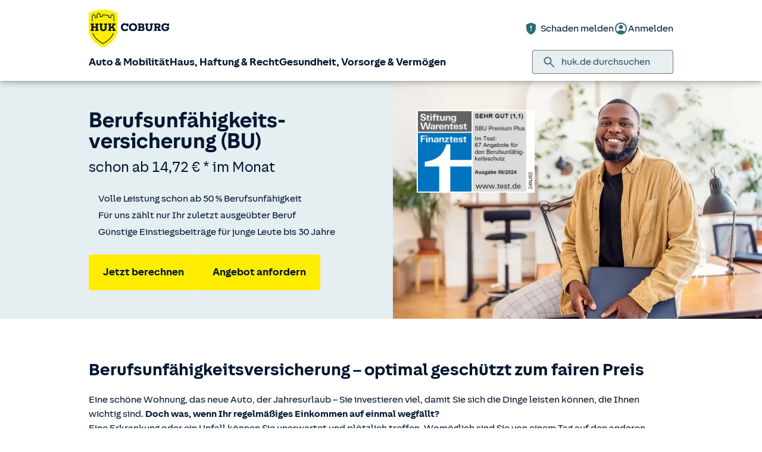

--- FILE ---
content_type: text/html; charset=UTF-8
request_url: https://www.huk.de/gesundheit-vorsorge-vermoegen/existenzsicherung/berufsunfaehigkeitsversicherung.html
body_size: 43590
content:
<!DOCTYPE html>

<html lang="de" class="no-js no-touchevents ">
	
<head>
    <meta http-equiv="Content-Type" content="text/html; charset=utf-8"/>
    <meta http-equiv="X-UA-Compatible" content="IE=edge"/>
    <title>Berufsunfähigkeitsversicherung: Test &#34;Sehr gut&#34; (1,1)</title>
    




<script src="/etc/designs/hukde/js/vendor/header.min.js"></script>










    
<link rel="stylesheet" href="/etc/designs/hukde/clientlibs/clientlib-dependencies.min.css" type="text/css">
<link rel="stylesheet" href="/etc/designs/hukde/clientlibs/clientlib-site.min.css" type="text/css">
<script src="/etc/designs/hukde/clientlibs/clientlib-dependencies.min.js"></script>
<script src="/etc/designs/hukde/clientlibs/clientlib-site.min.js"></script>





<script type="module" src="https://static.c.huk.de/core/web-lib-auth/4/dist/lib.js"></script>
<script type="module" src="https://static.c.huk.de/core/web-lib-vmgs/2/dist/lib.js"></script>
<script src="https://static.c.huk.de/core/smartcomponents/header/4/smart-components.esm.js" type="module"></script>
<script src="https://static.c.huk.de/core/smartcomponents/contentfragments/2/smart-components.esm.js" type="module"></script>
<script src="https://static.c.huk.de/core/smartcomponents/contentfragments-commons/4/smart-components.esm.js" type="module"></script>
<script src="https://static.c.huk.de/core/smartcomponents/cb-commons/1/smart-components.js" nomodule></script>
<script src="https://static.c.huk.de/core/smartcomponents/cb-commons/1/smart-components.esm.js" type="module"></script>
<script type="module" src="https://static.c.huk.de/shield/components/1.12/lib/lib.esm.js"></script>
<link rel="stylesheet" href="https://static.c.huk.de/shield/components/1.12/stencil-cls.css"/>
<link rel="stylesheet" href="https://static.c.huk.de/shield/css-framework/1.12/css/all.css"/>
<link rel="stylesheet" href="https://static.c.huk.de/shield/themes/1.12/hukde/theme.css"/>



    
<link rel="stylesheet" href="/etc/designs/hukde/clientlibs/header_shield.min.css" type="text/css">





    <meta name="format-detection" content="telephone=no"/>
    	

	<meta name="description" content="Berufsunfähigkeitsversicherung: Finanztest ”Sehr gut„ ✔ BU-Versicherung ohne abstrakte Verweisung ➨ Jetzt berechnen"/>
	<meta name="viewport" content="width=device-width,initial-scale=1,maximum-scale=5"/>
	<meta name="content-language" content="de"/>
	<meta name="robots" content="noindex"/>
	<meta name="author" content="HUK-COBURG Versicherungsgruppe"/>
	<meta name="page-topic" content="Versicherungen"/>
	<meta name="audience" content="all"/>
	<meta name="pagepath" content="gesundheit-vorsorge-vermoegen.existenzsicherung.berufsunfaehigkeitsversicherung"/>
	<meta name="date" content="20260105T13:54:35"/>
	<meta name="geo.placename" content="Hünxer Str. 125, 46537 Dinslaken, Deutschland">
<meta name="geo.position" content="51.56806;6.74776">
<meta name="ICBM" content="51.56806, 6.74776">

	
	<meta property="og:title" content="Berufsunfähigkeitsversicherung: Test &#34;Sehr gut&#34; (1,1)"/>
	<meta property="og:type" content="article"/>
	<meta property="og:description" content="Berufsunfähigkeitsversicherung: Finanztest ”Sehr gut„ ✔ BU-Versicherung ohne abstrakte Verweisung ➨ Jetzt berechnen"/>
	<meta property="og:url" content="https://www.huk.de/gesundheit-vorsorge-vermoegen/existenzsicherung/berufsunfaehigkeitsversicherung.html"/>
	<meta property="og:image" content="https://www.huk.de/content/dam/hukde/images/produktseite/testate/finanztest-bu.png"/>
	
	
	<meta name="searchKeywords" content="BU,BUZ,berufsunfähigkeitsrente,soldaten"/>
	<meta name="searchHeadline" content="Berufsunfähigkeitsversicherung"/>
	<meta name="searchExcerpt" content="Wer bezahlt Ihr Einkommen weiter, wenn Sie berufsunfähig werden? Jetzt informieren: Die günstige Berufsunfähigkeitsversicherung der HUK-COBURG!"/>
	
	

    <link rel="shortcut icon" href="https://static.c.huk.de/content/dam/hukde/images/technisch/icons/favicon.ico"/>
    <link rel="icon" type="image/png" href="https://static.c.huk.de/content/dam/hukde/images/technisch/icons/favicon-16x16.png" sizes="16x16"/>
    <link rel="icon" type="image/png" href="https://static.c.huk.de/content/dam/hukde/images/technisch/icons/favicon-32x32.png" sizes="32x32"/>
    <link rel="icon" type="image/png" href="https://static.c.huk.de/content/dam/hukde/images/technisch/icons/favicon-96x96.png" sizes="96x96"/>
    <link rel="apple-touch-icon" href="https://static.c.huk.de/content/dam/hukde/images/technisch/logos/HUK_Logo_gelb_nachtblau_RGB_128x128.png" sizes="128x128"/>
    
    


    
        <script id="script-launch" type="text/javascript" src="/wc/launch-EN726332f7b1264bff908fe0cb632901c1.min.js"></script>
        
    


    <script type="application/ld+json">[{"mainEntity":[{"name":"Warum brauche ich eine Berufsunfähigkeitsversicherung?","acceptedAnswer":{"text":"Etwa jede vierte Person wird im Laufe Ihres Arbeitslebens berufsunfähig. Eine überraschende Diagnose, ein schwerer Unfall mit dem Fahrrad, ein Burnout – es gibt vieles, was Sie unerwartet aus Ihrem täglichen Berufsleben reißen kann. Wenn Sie wegen einer Erkrankung oder eines Unfalls für längere Zeit nicht arbeiten können, ist das sehr belastend. Zusätzlich zu emotionalen und gesundheitlichen Herausforderungen kommen schnell auch wirtschaftliche Sorgen. Auf die gesetzliche Hilfe allein können Sie sich nicht verlassen – denn die fällt sehr gering aus und deckt in der Regel nur einen Bruchteil Ihrer Kosten ab. Wenn Sie freiberuflich arbeiten, gerade erst ins Berufsleben gestartet sind oder noch studieren, stehen Sie sogar komplett ohne staatliche Absicherung da. Mühsam angesparte Rücklagen oder die Altersvorsorge sind in so einem Fall schnell aufgebraucht. Möglicherweise sind Sie sogar auf die Unterstützung Ihrer Angehörigen angewiesen. Daher zahlt es sich aus, rechtzeitig vorzusorgen – mit einer Berufsunfähigkeitsversicherung stehen Sie auf der sicheren Seite.","@type":"Answer"},"@type":"Question"},{"name":"Was bedeutet Dynamik und kann ich sie aussetzen?","acceptedAnswer":{"text":"Die Inflation ist in aller Munde. Damit Sie nicht befürchten müssen, sich von Ihren vereinbarten Geldzahlungen nichts mehr leisten zu können, bieten wir Ihnen die Möglichkeit, Ihre Leistungen und Beiträge in der Berufsunfähigkeitsversicherung jährlich zu steigern. Und das natürlich ohne erneute Gesundheitsprüfung! Haben Sie die Dynamik eingeschlossen, erhalten Sie jährlich von uns ein Schreiben, in dem wir Sie über Ihren angepassten Beitrag und die Leistung informieren. Sie können dann bis zu vier Wochen nach Wirksamwerden der Dynamik die Erhöhung telefonisch oder schriftlich ablehnen. Sie können die Dynamik bis zu zweimal in Folge aussetzen. Bei der 3. Folgeablehnung erfolgt ein Dynamikausschluss. Sie möchten die Dynamik aussetzen? Dann teilen Sie uns dies einfach über unser Kontaktformular mit! Wir werden uns mit Ihnen in Verbindung setzen. Natürlich sind wir auch telefonisch, per Fax und postalisch für Sie erreichbar.","@type":"Answer"},"@type":"Question"},{"name":"Berufsunfähigkeitsversicherung, Arbeitsunfähigkeitsversicherung und Erwerbsunfähigkeitsversicherung – wo ist der Unterschied?","acceptedAnswer":{"text":"Auch wenn die Begriffe ähnlich klingen – , es gibt entscheidende Unterschiede zwischen Berufsunfähigkeit, Arbeitsunfähigkeit und Erwerbsunfähigkeit. Eine Arbeitsunfähigkeit ist ein vorübergehender Zustand, der sich auf einen begrenzten Zeitraum beschränkt. Wenn Sie mit einer Grippe im Bett liegen, sind Sie arbeitsunfähig – aber nicht erwerbs- oder berufsunfähig. Eine Berufsunfähigkeit liegt vor, wenn Sie Ihrem zuletzt ausgeübten Beruf nicht mehr nachgehen können. Möglicherweise sind Sie dann noch immer erwerbsfähig. Etwa wenn Sie als ehemaliger Fliesenleger mit Knieproblemen zwar nicht mehr in Ihrem handwerklichen Betrieb mitwirken, aber als Kassierer im Supermarkt arbeiten können. Eine Erwerbsunfähigkeit besteht, wenn Sie gar keiner Tätigkeit mehr nachgehen können. Somit decken eine Berufsunfähigkeitsversicherung, eine Arbeitsunfähigkeitsversicherung und eine Erwerbsunfähigkeitsversicherung unterschiedliche Leistungen ab. Informieren Sie sich im Vorfeld genau, wann eine Versicherung genau greift und lassen Sie sich am besten persönlich beraten, etwa von einem unserer Ansprechpartner in Ihrer Nähe.","@type":"Answer"},"@type":"Question"},{"name":"Wird die BU-Rente auf andere Rentenzahlungen angerechnet?","acceptedAnswer":{"text":"Die Rentenleistungen aus der Berufsunfähigkeitsversicherung werden nicht auf andere Rentenzahlungen angerechnet. Wenn Sie Rentenzahlungen aufgrund von Erwerbsminderung erhalten, bekommen Sie zusätzlich die Leistungen aus der Berufsunfähigkeitsversicherung in voller Höhe ausgezahlt.","@type":"Answer"},"@type":"Question"},{"name":"Was kostet eine Berufsunfähigkeitsversicherung?","acceptedAnswer":{"text":"Der Beitrag zur Berufsunfähigkeitsversicherung ist vor allem von diesen Faktoren abhängig: Dem ausgeübten Beruf, der Rentenhöhe und dem Alter der versicherten Person. Zudem können Sie die Vertragslaufzeit frei wählen. Im Idealfall sichern Sie sich aber immer bis zum Erreichen der gesetzlichen Regelaltersrente ab, auch wenn die Prämie dadurch etwas teurer wird. Wir empfehlen grundsätzlich eine Mindestvertragslaufzeit bis zum 63. Lebensjahr, weil Sie in diesem Jahr erstmalig eine Altersrente aus der gesetzlichen Rentenversicherung erhalten können. Je früher Sie den Vertrag abschließen, desto günstiger ist die Prämie, die Sie bis zum Vertragsende zahlen müssen. Ein früher Abschluss hat zudem den Vorteil, dass in den meisten Fällen noch keine Vorerkrankungen bestehen, die den Abschluss des Vertrags erschweren.","@type":"Answer"},"@type":"Question"},{"name":"Ist eine Berufsunfähigkeitsversicherung auch sinnvoll, wenn ich zur Schule gehe, eine Ausbildung mache oder studiere?","acceptedAnswer":{"text":"Es hat einige Vorteile, wenn Sie eine Berufsunfähigkeitsversicherung abschließen, solange Sie sich in der Ausbildung befinden. Für Sie sind in diesem Fall besonders unser Einsteigertarif (Start Police) interessant. Hier zahlen Sie in den ersten 3 Jahren einen stark reduzierten Beitrag für den vollen Versicherungsschutz. In den Jahren vier bis neun erhöht sich die Prämie jährlich um einen geringen Beitrag und erst ab dem zehnten Versicherungsjahr zahlen Sie den vollen Beitrag. Die Berufsunfähigkeitsversicherung ist bereits ab dem 15. Lebensjahr abschließbar, die Existenzschutzversicherung sogar schon ab dem 7. Lebensjahr. Nach Abschluss des Studiums bzw. der Berufsausbildung können Sie dann in eine Berufsunfähigkeitsversicherung ohne erneute Risikoprüfung wechseln. Wenn nach Vertragsabschluss ein Beruf aufgenommen wird, kann dieser angegeben werden. Sofern der Beitrag dadurch günstiger wird, profitieren Sie direkt davon. Eine Erhöhung des Beitrags aufgrund des Berufes nehmen wir aber nicht vor (Premium Plus Schutz). Es lohnt sich also, sich schon früh für eine Absicherung zu entscheiden, da die Beiträge sehr gering und im besten Fall keine Vorerkrankungen vorhanden sind. So sichern Sie sich einen besonders günstigen Versicherungsschutz in den ersten Jahren der Berufstätigkeit, in denen Sie bei Berufsunfähigkeit nur geringe oder gar keine staatlichen Leistungen bekommen würden.","@type":"Answer"},"@type":"Question"},{"name":"Wann kann ich eine Berufsunfähigkeitsversicherung abschließen? ","acceptedAnswer":{"text":"Sie können ab dem 15. Lebensjahr eine BU-Versicherung bei der HUK-COBURG abschließen. Je jünger Sie beim Abschluss des Vertrags sind, desto geringer sind auch die Kosten für eine Berufsunfähigkeitsversicherung. Die Berufsunfähigkeitsversicherung können Sie bis zu einem Alter von 60 Jahren abschließen. Wenn Sie verbeamtet sind oder eine Anwartschaft haben, können Sie sich bis zum 45. Lebensjahr auch für eine Dienstunfähigkeitsversicherung entscheiden. Alternativ können Sie eine Existenzschutzversicherung abschließen, um sich gegen den Verlust von Grundfähigkeiten abzusichern. Dies ist besonders in Berufen wichtig, in denen Sie körperliche Arbeit leisten. Lesen Sie hier, wie Sie sich bereits in jungen Jahren gegen Berufs- und Erwerbsunfähigkeit absichern. Existenzielle Risiken sollten abgesichert werden, bevor man mit der Altersvorsorge startet.","@type":"Answer"},"@type":"Question"},{"name":"Gibt es die Berufsunfähigkeitsversicherung ohne Gesundheitsfragen und welche Vorerkrankungen muss ich angeben?","acceptedAnswer":{"text":"Nein, es ist nicht möglich, eine Berufsunfähigkeitsversicherung ohne Gesundheitsfragen abzuschließen. Die Gesundheitsfragen garantieren eine faire Beitragsberechnung für alle Versicherten. So können wir die individuellen Beiträge für Ihre persönliche Situation passend berechnen und garantieren Ihnen damit den bestmöglichen Schutz. Bitte geben Sie bei den Gesundheitsfragen alle Erkrankungen an, die im gefragten Zeitraum aufgetreten sind. Damit sind Sie im Fall der Fälle auf der sicheren Seite. Sie haben Fragen oder sind sich unsicher, welche Angaben Sie machen sollten? Vermerken Sie es einfach bei der Antragsstellung. Oder Sie melden sich direkt bei uns – wir helfen Ihnen gerne weiter.","@type":"Answer"},"@type":"Question"},{"name":"Zahlt die Berufsunfähigkeitsversicherung bei Erwerbsminderung?","acceptedAnswer":{"text":"Wenn die gesetzliche Rentenversicherung bei Ihnen eine Erwerbsminderung feststellt, zahlt die Berufsunfähigkeitsversicherung unter Umständen auch die vereinbarte Rente. Bitte beachten Sie aber, dass sich die Definitionen von Erwerbsminderung und Berufsunfähigkeit unterscheiden und es immer auf den konkreten Einzelfall und seine Ausgestaltung ankommt. Haben Sie sich für die Variante Premium oder Premium Plus entschieden, erkennen wir Ihre Berufsunfähigkeit ohne zusätzliche Prüfung an, wenn Sie z. B. von der Deutschen Rentenversicherung aus medizinischen Gründen eine unbefristete volle Erwerbsminderungsrente erhalten. Diese Leistung gewähren wir, wenn der Vertrag mindestens 10 Jahre besteht.","@type":"Answer"},"@type":"Question"},{"name":"Können sich die Beiträge meiner Berufsunfähigkeitsversicherung während der Laufzeit ändern?","acceptedAnswer":{"text":"Die Zahlbeiträge einer Berufsunfähigkeitsversicherung können sich je nach Überschussergebnis ändern. Ziel einer Beitragsanpassung ist es, dass die Versicherungsleistungen dauerhaft erfüllt werden können. Seit Einführung der Berufsunfähigkeitsversicherung im Jahr 1972 sind unsere Beiträge jedoch unverändert geblieben. Dafür wurde die HUK-COBURG zum wiederholten Male vom infinma Institut für Finanz-Markt-Analyse GmbH für maximale Beitragsstabilität ausgezeichnet.","@type":"Answer"},"@type":"Question"},{"name":"Was ist der Verzicht auf abstrakte Verweisung?","acceptedAnswer":{"text":"Der Verzicht auf die abstrakte Verweisung ist einer der größten Vorteile der Berufsunfähigkeitsversicherung gegenüber der gesetzlichen Absicherung. Sollten Sie berufsunfähig werden, prüfen wir im Gegensatz zum Gesetzgeber nicht, ob Sie noch in irgendeinem Beruf arbeiten können, auch wenn dieser nicht Ihren Qualifikationen entspricht. Für uns ist ausschließlich Ihr konkreter Beruf entscheidend.","@type":"Answer"},"@type":"Question"},{"name":"Welchen Einfluss hat der Beruf auf den Versicherungsbeitrag?","acceptedAnswer":{"text":"Der Beruf spielt eine große Rolle bei der Berechnung der Kosten der Berufsunfähigkeitsversicherung: So zahlen Sie für eine handwerkliche Tätigkeit eine vergleichsweise deutlich höhere Prämie für die Berufsunfähigkeitsversicherung als für eine Bürostelle. Ein 30-jähriger Bürokaufmann zahlt zum Beispiel für 1.000 € Berufsunfähigkeitsrente durchschnittlich 50 € monatlich. Die Prämie liegt bei einem gleichaltrigen Handwerker hingegen bei gut 100 €. Denn durch die schwere körperliche Tätigkeit hat er ein höheres Risiko, berufsunfähig zu werden. Deswegen können Handwerker bei uns eine auf Sie zugeschnittene, günstigere Existenzschutzversicherung abschließen.","@type":"Answer"},"@type":"Question"},{"name":"Was ist die Nachversicherungsgarantie in der BU-Versicherung?","acceptedAnswer":{"text":"Die Nachversicherungsgarantie ermöglicht Ihnen bei bestimmten Anlässen, die Versicherungssumme ohne neue Gesundheitsprüfung zu erhöhen. Zu diesen Anlässen gehören zum Beispiel: Geburt eines Kindes Gehaltserhöhung um mehr als 10 % Kauf einer Immobilie Heirat Wechsel vom Angestelltenverhältnis in die Selbstständigkeit Die genauen Voraussetzungen für die Inanspruchnahme der Nachversicherungsgarantie finden Sie in Ihren Versicherungsbedingungen.","@type":"Answer"},"@type":"Question"},{"name":"Wie hoch wird meine Erwerbsminderungsrente sein?","acceptedAnswer":{"text":"Die Höhe der Erwerbsminderungsrente hängt von verschiedenen Faktoren ab. Wichtig ist vor allem, wie lange schon in die gesetzliche Rentenversicherung eingezahlt wurde, wie viele Jahre noch zum regulären Rentenbeginn fehlen und wie viele Entgeltpunkte bisher angesammelt wurden. Darüber hinaus spielt auch die verbliebene Arbeitskraft eine Rolle, um zu bestimmen, ob ein Anspruch auf volle oder halbe Erwerbsminderungsrente besteht. Durchschnittlich kann man bei der vollen Erwerbsminderungsrente mit etwa 30 % des letzten Bruttoeinkommens rechnen. Informationen zur Rentenhöhe und zu den bisher angesammelten Entgeltpunkten liefert die Renteninformation, die ab dem 27. Lebensjahr einmal jährlich von der Deutschen Rentenversicherung verschickt wird. Weitere Informationen zur Rentenhöhe erhalten Sie in unserem Ratgeber.","@type":"Answer"},"@type":"Question"},{"name":"Ich will mich versichern – wie hoch sollte die Absicherung bei Berufsunfähigkeit sein? ","acceptedAnswer":{"text":"Sie wollen sich im Ernstfall keine Gedanken über Ihre finanzielle Sicherheit machen müssen. Achten Sie darum im Vorfeld darauf, dass Sie sich ausreichend absichern. Wenn Sie erkranken, erhalten Sie zunächst bis zu 6 Wochen Ihre gewohnte Lohnfortzahlung. Doch spätestens mit Einsetzen des Krankengeldes ab der 7. Woche, entsteht eine Einkommenslücke, die es zu schließen gilt:","@type":"Answer"},"@type":"Question"},{"name":"Wie hoch fällt die Erwerbsminderungsrente aus?","acceptedAnswer":{"text":"Die Höhe der Erwerbsminderungsrente richtet sich danach, wie hoch Ihr Einkommen vor dem Ausfall war und wie viele Stunden Sie täglich arbeiten können.","@type":"Answer"},"@type":"Question"},{"name":"Für wen ist eine Berufsunfähigkeitsversicherung sinnvoll?","acceptedAnswer":{"text":"Eine Berufsunfähigkeit kann jeden treffen – auch Sie. Egal, ob Sie bereits fest im Arbeitsleben angekommen sind, noch studieren oder selbständig tätig sind. Vor einer Erkrankung, einem Unfall oder den Auswirkungen von hohen Belastungen und Stress ist niemand sicher. Darum ist es umso wichtiger, privat vorzusorgen. Die Berufsunfähigkeitsversicherung ist für alle sinnvoll, die von Ihrem Einkommen abhängig sind. Die BU sichert Ihre Existenz ab und gehört damit zu den wichtigsten Versicherungen im Leben.","@type":"Answer"},"@type":"Question"},{"name":"Wann greift die Berufsunfähigkeitsversicherung?","acceptedAnswer":{"text":"Häufige Ursachen für eine Berufsunfähigkeit sind der stetig wachsende Druck in der Arbeitswelt, zunehmende psychische Erkrankungen sowie extreme körperliche Belastungen.","@type":"Answer"},"@type":"Question"},{"name":"Was ist eine Berufsunfähigkeitsversicherung?","acceptedAnswer":{"text":"Die Berufsunfähigkeitsversicherung sichert Sie finanziell ab, wenn Sie Ihren Beruf aufgeben müssen. Sie dient als private Vorsorge, um das existenzielle finanzielle Risiko zu mindern, das Sie durch einen Verdienstausfall bedroht. Die staatliche Unterstützung reicht in diesem Fall bei Weitem nicht aus, da sie nur einen Bruchteil Ihres vorherigen Einkommens abdeckt. Die Berufsunfähigkeitsversicherung bietet einen weitreichenden finanziellen Schutz, wenn Sie nicht mehr in Ihrem eigenen Beruf arbeiten können. Die BU greift bereits vor einer völligen Berufsunfähigkeit. Denn in all unseren Tarifen bekommen Sie eine monatliche Rente ausgezahlt, wenn Sie Ihre bisherige Tätigkeit nur noch zu weniger als 50 % ausüben können. Dabei spielt es keine Rolle, ob Sie grundsätzlich noch in einem anderen Beruf arbeiten könnten. Denn wir versichern immer Ihren zuletzt ausgeübten Beruf. Im Premiumtarif erhalten Sie bei uns die Rente sogar schon ab einem Ausfall von 6 Monaten – von Tag eins an, sogar rückwirkend.","@type":"Answer"},"@type":"Question"},{"name":"Erwerbsminderungsrente: Was leistet der Staat bei Berufsunfähigkeit?","acceptedAnswer":{"text":"Bei einer Berufsunfähigkeit erhalten Sie vom Staat entweder keine Leistung oder nur einen Bruchteil Ihres bisherigen Einkommens, die sogenannte Erwerbsminderungsrente. Dabei nimmt der Staat keine Rücksicht auf Ihre Ausbildung oder Ihren beruflichen Status. Die einzige Frage ist: Wie viele Stunden können Sie täglich arbeiten – und zwar in einer beliebigen Tätigkeit? Konkret bedeutet das: Selbst, wenn Sie zuvor in der Chirurgie gearbeitet haben, erhalten Sie keine Erwerbsminderungsrente, wenn Sie nach Ihrer Erkrankung noch an der Krankenhauspforte tätig sein können. Die staatliche Absicherung allein reicht für den Lebensunterhalt in den meisten Fällen nicht aus. Zudem haben Sie nur Anspruch auf eine Erwerbsminderungsrente, wenn Sie in den letzten 5 Jahren mindestens 36 Monate lang in die Rentenversicherung eingezahlt haben.","@type":"Answer"},"@type":"Question"}],"@context":"https://schema.org","@type":"FAQPage"}]</script>

    
        <meta http-equiv="x-dns-prefetch-control" content="on"/>
        <link rel="dns-prefetch" href="https://static.c.huk.de"/>
    
</head>

	




<body class="s:text-hyphens personalized_content">
    <a href="#skip-to-main-content" tabindex="0" class="skip-link">Zum Hauptinhalt springen</a>
    







<smc-header-hukde contact-phone="02064 18824">
    <ul slot="navigation">
        <li>
            <a href="/fahrzeuge.html" title="Auto &amp; Mobilität">Auto &amp; Mobilität</a>
            <div class="s-huk-brand-header__flyout">
                <div class="s-huk-brand-header__navigation-close s-huk-brand-header__navigation-close">
                    <s-icon-button label="Navigation schließen" class="s-huk-brand-header__close-btn" color="neutral" size="md" icon="close"></s-icon-button>
                </div>

                <ul>
                    

    


    

    

<li>
    <div class="s-huk-brand-header__flyout__icon">
        <img src="https://static.c.huk.de/content/dam/hukde/icons/navi/auto.svg" alt="Symbol: Auto" class="s:pr-2" width="28" height="28" role="presentation"/>
    </div>

    <div class="s-huk-brand-header__flyout__submenu">
        <a href="/fahrzeuge/kfz-versicherung.html" class="s:text-h6 ">Kfz-Versicherung</a>

        <ul>
            
        
            
                
    




    <li>
        
        
        <a href="/fahrzeuge/kfz-versicherung/autoversicherung.html" class="s:d-flex s:gap-1 s:text-regular s:text  ">
            
            
            <span>Auto­versicherung</span>
        </a>
        
    

    </li>


            
        
            
                
    




    <li>
        
        
        <a href="/fahrzeuge/kfz-versicherung/telematik-plus.html" class="s:d-flex s:gap-1 s:text-regular s:text  ">
            
            
            <span>Telematik Plus</span>
        </a>
        
    

    </li>


            
        
            
                
    




    <li>
        
        
        <a href="/fahrzeuge/kfz-versicherung/leasingversicherung.html" class="s:d-flex s:gap-1 s:text-regular s:text  ">
            
            
            <span>Leasing­versicherung</span>
        </a>
        
    

    </li>


            
        
            
                
    




    <li>
        
        
        <a href="/fahrzeuge/kfz-versicherung/autoversicherung-fahranfaenger.html" class="s:d-flex s:gap-1 s:text-regular s:text  ">
            
            
            <span>Fahranfänger-Versicherung</span>
        </a>
        
    

    </li>


            
        
            
                
    




    <li>
        
        
        <a href="/fahrzeuge/kfz-versicherung/oldtimer-youngtimer.html" class="s:d-flex s:gap-1 s:text-regular s:text  ">
            
            
            <span>Oldtimer &amp; Youngtimer</span>
        </a>
        
    

    </li>


            
        
            
                
    




    <li>
        
        
        <a href="/fahrzeuge/kfz-versicherung/lieferwagen-versicherung.html" class="s:d-flex s:gap-1 s:text-regular s:text  ">
            
            
            <span>Lieferwagen-Versicherung</span>
        </a>
        
    

    </li>


            
        
            
                
    




    <li class="s:lg:d-hidden">
        
        
        <a href="/fahrzeuge/kfz-versicherung.html" class="s:d-flex s:gap-1 s:text-regular s:text  s:lg:d-hidden">
            
            
            <span>Übersicht Kfz-Versicherung</span>
        </a>
        
    

    </li>


            
        
            
        </ul>
    </div>
</li>



    

<li>
    <div class="s-huk-brand-header__flyout__icon">
        <img src="https://static.c.huk.de/content/dam/hukde/icons/navi/e-auto.svg" alt="Symbol: Blitz" class="s:pr-2" width="28" height="28" role="presentation"/>
    </div>

    <div class="s-huk-brand-header__flyout__submenu">
        <a href="/fahrzeuge/e-fahrzeuge.html" class="s:text-h6 ">E-Fahrzeuge</a>

        <ul>
            
                
    




    <li>
        
        
        <a href="/fahrzeuge/kfz-versicherung/elektroautos.html" class="s:d-flex s:gap-1 s:text-regular s:text  ">
            
            
            <span>Elektroautos</span>
        </a>
        
    

    </li>


            
        
            
                
    




    <li>
        
        
        <a href="/fahrzeuge/kfz-versicherung/elektro-kleinstfahrzeuge.html" class="s:d-flex s:gap-1 s:text-regular s:text  ">
            
            
            <span>E-Scooter-Versicherung</span>
        </a>
        
    

    </li>


            
        
            
                
    




    <li>
        
        
        <a href="/fahrzeuge/kfz-versicherung/s-pedelec-versicherung.html" class="s:d-flex s:gap-1 s:text-regular s:text  ">
            
            
            <span>S-Pedelec-Versicherung</span>
        </a>
        
    

    </li>


            
        
            
        
            
                
    




    <li class="s:lg:d-hidden">
        
        
        <a href="/fahrzeuge/e-fahrzeuge.html" class="s:d-flex s:gap-1 s:text-regular s:text  s:lg:d-hidden">
            
            
            <span>Übersicht E-Fahrzeuge</span>
        </a>
        
    

    </li>


            
        
            
        </ul>
    </div>
</li>



    

<li>
    <div class="s-huk-brand-header__flyout__icon">
        <img src="https://static.c.huk.de/content/dam/hukde/icons/navi/zweirad.svg" alt="Symbol: Motorrad" class="s:pr-2" width="28" height="28" role="presentation"/>
    </div>

    <div class="s-huk-brand-header__flyout__submenu">
        <a href="/fahrzeuge/ratgeber/kraftrad.html" class="s:text-h6 ">Zweiräder &amp; Quads</a>

        <ul>
            
                
    




    <li>
        
        
        <a href="/fahrzeuge/kfz-versicherung/mopedversicherung.html" class="s:d-flex s:gap-1 s:text-regular s:text  ">
            
            
            <span>Moped­versicherung</span>
        </a>
        
    

    </li>


            
        
            
                
    




    <li>
        
        
        <a href="/fahrzeuge/kfz-versicherung/elektro-kleinstfahrzeuge.html" class="s:d-flex s:gap-1 s:text-regular s:text  ">
            
            
            <span>E-Scooter-Versicherung</span>
        </a>
        
    

    </li>


            
        
            
                
    




    <li>
        
        
        <a href="/fahrzeuge/kfz-versicherung/leichtkraftrad-versicherung.html" class="s:d-flex s:gap-1 s:text-regular s:text  ">
            
            
            <span>Leicht­kraftrad-Versicherung</span>
        </a>
        
    

    </li>


            
        
            
                
    




    <li>
        
        
        <a href="/fahrzeuge/kfz-versicherung/motorradversicherung.html" class="s:d-flex s:gap-1 s:text-regular s:text  ">
            
            
            <span>Motorrad-Versicherung</span>
        </a>
        
    

    </li>


            
        
            
                
    




    <li>
        
        
        <a href="/fahrzeuge/kfz-versicherung/quad-versicherung.html" class="s:d-flex s:gap-1 s:text-regular s:text  ">
            
            
            <span>Quad-Versicherung</span>
        </a>
        
    

    </li>


            
        
            
        
            
                
    




    <li class="s:lg:d-hidden">
        
        
        <a href="/fahrzeuge/ratgeber/kraftrad.html" class="s:d-flex s:gap-1 s:text-regular s:text  s:lg:d-hidden">
            
            
            <span>Übersicht Zweiräder &amp; Quads</span>
        </a>
        
    

    </li>


            
        
            
        </ul>
    </div>
</li>





    


    

    

<li>
    <div class="s-huk-brand-header__flyout__icon">
        <img src="https://static.c.huk.de/content/dam/hukde/icons/navi/kfz-zusatz.svg" alt="Symbol: Schild mit Häkchen" class="s:pr-2" width="28" height="28" role="presentation"/>
    </div>

    <div class="s-huk-brand-header__flyout__submenu">
        <a href="/fahrzeuge/zusatzschutz.html" class="s:text-h6 ">Zusatzschutz</a>

        <ul>
            
                
    




    <li>
        
        
        <a href="/fahrzeuge/kfz-versicherung/kfz-schutzbrief.html" class="s:d-flex s:gap-1 s:text-regular s:text  ">
            
            
            <span>Kfz-Schutzbrief</span>
        </a>
        
    

    </li>


            
        
            
                
    




    <li>
        
        
        <a href="/fahrzeuge/kfz-versicherung/fahrerschutz.html" class="s:d-flex s:gap-1 s:text-regular s:text  ">
            
            
            <span>Fahrerschutz­versicherung</span>
        </a>
        
    

    </li>


            
        
            
                
    




    <li>
        
        
        <a href="/haus-haftung-recht/rechtsschutzversicherung/verkehrsrechtsschutz.html" class="s:d-flex s:gap-1 s:text-regular s:text  ">
            
            
            <span>Verkehrsrechtsschutz</span>
        </a>
        
    

    </li>


            
        
            
        
            
                
    




    <li class="s:lg:d-hidden">
        
        
        <a href="/fahrzeuge/zusatzschutz.html" class="s:d-flex s:gap-1 s:text-regular s:text  s:lg:d-hidden">
            
            
            <span>Übersicht Zusatzschutz</span>
        </a>
        
    

    </li>


            
        
            
        </ul>
    </div>
</li>



    

<li>
    <div class="s-huk-brand-header__flyout__icon">
        <img src="https://static.c.huk.de/content/dam/hukde/icons/navi/camper.svg" alt="Symbol: Wohnwagen" class="s:pr-2" width="28" height="28" role="presentation"/>
    </div>

    <div class="s-huk-brand-header__flyout__submenu">
        <a href="/fahrzeuge/ratgeber/camper.html" class="s:text-h6 ">Wohnmobil &amp; Anhänger</a>

        <ul>
            
        
            
                
    




    <li>
        
        
        <a href="/fahrzeuge/kfz-versicherung/wohnmobilversicherung.html" class="s:d-flex s:gap-1 s:text-regular s:text  ">
            
            
            <span>Wohnmobil-Versicherung</span>
        </a>
        
    

    </li>


            
        
            
                
    




    <li>
        
        
        <a href="/fahrzeuge/kfz-versicherung/wohnwagenversicherung.html" class="s:d-flex s:gap-1 s:text-regular s:text  ">
            
            
            <span>Wohnwagen-Versicherung</span>
        </a>
        
    

    </li>


            
        
            
                
    




    <li>
        
        
        <a href="/fahrzeuge/kfz-versicherung/anhaenger-versicherung.html" class="s:d-flex s:gap-1 s:text-regular s:text  ">
            
            
            <span>Anhänger-Versicherung</span>
        </a>
        
    

    </li>


            
        
            
                
    




    <li class="s:lg:d-hidden">
        
        
        <a href="/fahrzeuge/ratgeber/camper.html" class="s:d-flex s:gap-1 s:text-regular s:text  s:lg:d-hidden">
            
            
            <span>Übersicht Wohnmobil &amp; Anhänger</span>
        </a>
        
    

    </li>


            
        
            
        </ul>
    </div>
</li>



    

<li>
    <div class="s-huk-brand-header__flyout__icon">
        <img src="https://static.c.huk.de/content/dam/hukde/icons/navi/mobilitaet.svg" alt="Symbol: Lenkrad" class="s:pr-2" width="28" height="28" role="presentation"/>
    </div>

    <div class="s-huk-brand-header__flyout__submenu">
        <a href="/fahrzeuge/mobilitaet.html" class="s:text-h6 ">Mobilität</a>

        <ul>
            
                
    




    <li>
        
        
        <a href="/fahrzeuge/mobilitaet/autoservice.html" class="s:d-flex s:gap-1 s:text-regular s:text  ">
            
            
            <span>Autoservice</span>
        </a>
        
    

    </li>


            
        
            
                
    




    <li>
        
        
        <a href="/fahrzeuge/mobilitaet/autowelt.html" class="s:d-flex s:gap-1 s:text-regular s:text  ">
            
            
            <span>Autoankauf, Verkauf &amp; Abo</span>
        </a>
        
    

    </li>


            
        
            
                
    




    <li>
        
        
        <a href="/fahrzeuge/ratgeber/elektroautos/co2-zertifikat-verkaufen.html" class="s:d-flex s:gap-1 s:text-regular s:text  ">
            
            
            <span>THG-Quote</span>
        </a>
        
    

    </li>


            
        
            
                
    




    <li>
        
        
        <a href="/fahrzeuge/mobilitaet/zulassungsservice.html" class="s:d-flex s:gap-1 s:text-regular s:text  ">
            
            
            <span>Zulassungsservice</span>
        </a>
        
    

    </li>


            
        
            
        
            
                
    




    <li class="s:lg:d-hidden">
        
        
        <a href="/fahrzeuge/mobilitaet.html" class="s:d-flex s:gap-1 s:text-regular s:text  s:lg:d-hidden">
            
            
            <span>Übersicht Mobilität</span>
        </a>
        
    

    </li>


            
        
            
        </ul>
    </div>
</li>





                </ul>
            </div>
        </li>
    
        <li>
            <a href="/haus-haftung-recht.html" title="Haus, Haftung &amp; Recht">Haus, Haftung &amp; Recht</a>
            <div class="s-huk-brand-header__flyout">
                <div class="s-huk-brand-header__navigation-close s-huk-brand-header__navigation-close">
                    <s-icon-button label="Navigation schließen" class="s-huk-brand-header__close-btn" color="neutral" size="md" icon="close"></s-icon-button>
                </div>

                <ul>
                    

    


    

    

<li>
    <div class="s-huk-brand-header__flyout__icon">
        <img src="https://static.c.huk.de/content/dam/hukde/icons/navi/haus.svg" alt="Symbol: Haus" class="s:pr-2" width="28" height="28" role="presentation"/>
    </div>

    <div class="s-huk-brand-header__flyout__submenu">
        <a href="/haus-haftung-recht/haus-wohnung.html" class="s:text-h6 ">Haus &amp; Wohnung</a>

        <ul>
            
        
            
                
    




    <li>
        
        
        <a href="/haus-haftung-recht/haus-wohnung/hausratversicherung.html" class="s:d-flex s:gap-1 s:text-regular s:text  ">
            
            
            <span>Hausrat­versicherung</span>
        </a>
        
    

    </li>


            
        
            
                
    




    <li>
        
        
        <a href="/haus-haftung-recht/haus-wohnung/wohngebaeudeversicherung.html" class="s:d-flex s:gap-1 s:text-regular s:text  ">
            
            
            <span>Wohn­gebäude­versicherung</span>
        </a>
        
    

    </li>


            
        
            
                
    




    <li>
        
        
        <a href="/haus-haftung-recht/haus-wohnung/glasversicherung.html" class="s:d-flex s:gap-1 s:text-regular s:text  ">
            
            
            <span>Glas­versicherung</span>
        </a>
        
    

    </li>


            
        
            
                
    




    <li>
        
        
        <a href="/haus-haftung-recht/haus-wohnung/elementarschadenversicherung.html" class="s:d-flex s:gap-1 s:text-regular s:text  ">
            
            
            <span>Elementar­versicherung</span>
        </a>
        
    

    </li>


            
        
            
                
    




    <li class="s:lg:d-hidden">
        
        
        <a href="/haus-haftung-recht/haus-wohnung.html" class="s:d-flex s:gap-1 s:text-regular s:text  s:lg:d-hidden">
            
            
            <span>Übersicht Haus &amp; Wohnung</span>
        </a>
        
    

    </li>


            
        
            
        </ul>
    </div>
</li>



    

<li>
    <div class="s-huk-brand-header__flyout__icon">
        <img src="https://static.c.huk.de/content/dam/hukde/icons/navi/haftpflicht.svg" alt="Symbol: Weinglas mit Sprung" class="s:pr-2" width="28" height="28" role="presentation"/>
    </div>

    <div class="s-huk-brand-header__flyout__submenu">
        <a href="/haus-haftung-recht/haftpflichtversicherung.html" class="s:text-h6 ">Haftpflicht</a>

        <ul>
            
                
    




    <li>
        
        
        <a href="/haus-haftung-recht/haftpflichtversicherung/private-haftpflichtversicherung.html" class="s:d-flex s:gap-1 s:text-regular s:text  ">
            
            
            <span>Private Haft­pflicht­versicherung</span>
        </a>
        
    

    </li>


            
        
            
                
    




    <li>
        
        
        <a href="/haus-haftung-recht/haftpflichtversicherung/familienhaftpflichtversicherung.html" class="s:d-flex s:gap-1 s:text-regular s:text  ">
            
            
            <span>Familien­haftpflicht</span>
        </a>
        
    

    </li>


            
        
            
                
    




    <li>
        
        
        <a href="/haus-haftung-recht/haftpflichtversicherung/haus-und-grundbesitzerhaftpflicht.html" class="s:d-flex s:gap-1 s:text-regular s:text  ">
            
            
            <span>Haus- &amp; Grundbesitzer­haftpflicht</span>
        </a>
        
    

    </li>


            
        
            
                
    




    <li>
        
        
        <a href="/haus-haftung-recht/haftpflichtversicherung/amts-und-vermoegensschadenhaftpflicht.html" class="s:d-flex s:gap-1 s:text-regular s:text  ">
            
            
            <span>Dienst­haftpflicht­versicherung</span>
        </a>
        
    

    </li>


            
        
            
        
            
                
    




    <li class="s:lg:d-hidden">
        
        
        <a href="/haus-haftung-recht/haftpflichtversicherung.html" class="s:d-flex s:gap-1 s:text-regular s:text  s:lg:d-hidden">
            
            
            <span>Übersicht Haftpflicht</span>
        </a>
        
    

    </li>


            
        
            
        </ul>
    </div>
</li>



    

<li>
    <div class="s-huk-brand-header__flyout__icon">
        <img src="https://static.c.huk.de/content/dam/hukde/icons/navi/rechtsschutz.svg" alt="Symbol: Paragraphen-Zeichen" class="s:pr-2" width="28" height="28" role="presentation"/>
    </div>

    <div class="s-huk-brand-header__flyout__submenu">
        <a href="/haus-haftung-recht/rechtsschutzversicherung.html" class="s:text-h6 ">Rechts­schutz­versicherung</a>

        <ul>
            
        
            
                
    




    <li>
        
        
        <a href="/haus-haftung-recht/rechtsschutzversicherung/verkehrsrechtsschutz.html" class="s:d-flex s:gap-1 s:text-regular s:text  ">
            
            
            <span>Verkehrsrechtsschutz</span>
        </a>
        
    

    </li>


            
        
            
                
    




    <li>
        
        
        <a href="/haus-haftung-recht/rechtsschutzversicherung/privat-berufs-verkehrsrechtsschutz.html" class="s:d-flex s:gap-1 s:text-regular s:text  ">
            
            
            <span>Privat-, Berufs- &amp; Verkehrsrechtsschutz</span>
        </a>
        
    

    </li>


            
        
            
                
    




    <li>
        
        
        <a href="/haus-haftung-recht/rechtsschutzversicherung/familienrechtsschutz.html" class="s:d-flex s:gap-1 s:text-regular s:text  ">
            
            
            <span>Familienrechtsschutz</span>
        </a>
        
    

    </li>


            
        
            
                
    




    <li>
        
        
        <a href="/haus-haftung-recht/rechtsschutzversicherung/privatrechtsschutz.html" class="s:d-flex s:gap-1 s:text-regular s:text  ">
            
            
            <span>Privatrechtsschutz</span>
        </a>
        
    

    </li>


            
        
            
                
    




    <li class="s:lg:d-hidden">
        
        
        <a href="/haus-haftung-recht/rechtsschutzversicherung.html" class="s:d-flex s:gap-1 s:text-regular s:text  s:lg:d-hidden">
            
            
            <span>Übersicht Rechts­schutz­versicherung</span>
        </a>
        
    

    </li>


            
        
            
        </ul>
    </div>
</li>





    


    

    

<li>
    <div class="s-huk-brand-header__flyout__icon">
        <img src="https://static.c.huk.de/content/dam/hukde/icons/navi/bauen.svg" alt="Symbol: Person mit Bauhhelm" class="s:pr-2" width="28" height="28" role="presentation"/>
    </div>

    <div class="s-huk-brand-header__flyout__submenu">
        <a href="/haus-haftung-recht/bauen.html" class="s:text-h6 ">Bauen</a>

        <ul>
            
                
    




    <li>
        
        
        <a href="/haus-haftung-recht/haftpflichtversicherung/bauherrenhaftpflicht.html" class="s:d-flex s:gap-1 s:text-regular s:text  ">
            
            
            <span>Bauherren­haftpflicht</span>
        </a>
        
    

    </li>


            
        
            
                
    




    <li>
        
        
        <a href="/haus-haftung-recht/haus-wohnung/feuer-rohbauversicherung.html" class="s:d-flex s:gap-1 s:text-regular s:text  ">
            
            
            <span>Feuer-Rohbau­versicherung</span>
        </a>
        
    

    </li>


            
        
            
                
    




    <li>
        
        
        <a href="/haus-haftung-recht/haus-wohnung/bausparen.html" class="s:d-flex s:gap-1 s:text-regular s:text  ">
            
            
            <span>Bau­sparen</span>
        </a>
        
    

    </li>


            
        
            
                
    




    <li>
        
        
        <a href="/haus-haftung-recht/haus-wohnung/wohn-riester.html" class="s:d-flex s:gap-1 s:text-regular s:text  ">
            
            
            <span>Wohn-Riester</span>
        </a>
        
    

    </li>


            
        
            
                
    




    <li>
        
        
        <a href="/haus-haftung-recht/haus-wohnung/baufinanzierung.html" class="s:d-flex s:gap-1 s:text-regular s:text  ">
            
            
            <span>Bau­finanzierung</span>
        </a>
        
    

    </li>


            
        
            
                
    




    <li>
        
        
        <a href="/haus-haftung-recht/haus-wohnung/bauleistungsversicherung.html" class="s:d-flex s:gap-1 s:text-regular s:text  ">
            
            
            <span>Bauleistungs­versicherung</span>
        </a>
        
    

    </li>


            
        
            
        
            
                
    




    <li class="s:lg:d-hidden">
        
        
        <a href="/haus-haftung-recht/bauen.html" class="s:d-flex s:gap-1 s:text-regular s:text  s:lg:d-hidden">
            
            
            <span>Übersicht Bauen</span>
        </a>
        
    

    </li>


            
        
            
        </ul>
    </div>
</li>



    

<li>
    <div class="s-huk-brand-header__flyout__icon">
        <img src="https://static.c.huk.de/content/dam/hukde/icons/navi/tier.svg" alt="Symbol: Tatzenabdruck" class="s:pr-2" width="28" height="28" role="presentation"/>
    </div>

    <div class="s-huk-brand-header__flyout__submenu">
        <a href="/haus-haftung-recht/tierversicherung.html" class="s:text-h6 ">Tier­versicherung</a>

        <ul>
            
                
    




    <li>
        
        
        <a href="/haus-haftung-recht/haftpflichtversicherung/tierhalterhaftpflichtversicherung.html" class="s:d-flex s:gap-1 s:text-regular s:text  ">
            
            
            <span>Tierhalter­haftpflicht</span>
        </a>
        
    

    </li>


            
        
            
                
    




    <li>
        
        
        <a href="/haus-haftung-recht/haftpflichtversicherung/hundehaftpflicht.html" class="s:d-flex s:gap-1 s:text-regular s:text  ">
            
            
            <span>Hunde­haftpflicht</span>
        </a>
        
    

    </li>


            
        
            
                
    




    <li>
        
        
        <a href="/haus-haftung-recht/haftpflichtversicherung/pferdehaftpflicht.html" class="s:d-flex s:gap-1 s:text-regular s:text  ">
            
            
            <span>Pferde­haftpflicht</span>
        </a>
        
    

    </li>


            
        
            
                
    




    <li>
        
        
        <a href="/haus-haftung-recht/tierversicherung/katzenversicherung.html" class="s:d-flex s:gap-1 s:text-regular s:text  ">
            
            
            <span>Katzen­versicherung</span>
        </a>
        
    

    </li>


            
        
            
                
    




    <li>
        
        
        <a href="/haus-haftung-recht/haftpflichtversicherung/tierhalterhaftpflichtversicherung/tierkrankenversicherung.html" class="s:d-flex s:gap-1 s:text-regular s:text  ">
            
            
            <span>Tierkranken­versicherung</span>
        </a>
        
    

    </li>


            
        
            
        
            
                
    




    <li class="s:lg:d-hidden">
        
        
        <a href="/haus-haftung-recht/tierversicherung.html" class="s:d-flex s:gap-1 s:text-regular s:text  s:lg:d-hidden">
            
            
            <span>Übersicht Tier­versicherung</span>
        </a>
        
    

    </li>


            
        
            
        </ul>
    </div>
</li>



    

<li>
    <div class="s-huk-brand-header__flyout__icon">
        <img src="https://static.c.huk.de/content/dam/hukde/icons/navi/freizeit.svg" alt="Symbol: Fußball" class="s:pr-2" width="28" height="28" role="presentation"/>
    </div>

    <div class="s-huk-brand-header__flyout__submenu">
        <a href="/haus-haftung-recht/sport-freizeit.html" class="s:text-h6 ">Sport &amp; Freizeit</a>

        <ul>
            
                
    




    <li>
        
        
        <a href="/haus-haftung-recht/sport-freizeit/e-bike-versicherung.html" class="s:d-flex s:gap-1 s:text-regular s:text  ">
            
            
            <span>E-Bike-Versicherung</span>
        </a>
        
    

    </li>


            
        
            
                
    




    <li>
        
        
        <a href="/haus-haftung-recht/sport-freizeit/fahrradversicherung.html" class="s:d-flex s:gap-1 s:text-regular s:text  ">
            
            
            <span>Fahrrad­versicherung</span>
        </a>
        
    

    </li>


            
        
            
                
    




    <li>
        
        
        <a href="/haus-haftung-recht/haus-wohnung/fahrradschutzbrief.html" class="s:d-flex s:gap-1 s:text-regular s:text  ">
            
            
            <span>Fahrradschutzbrief</span>
        </a>
        
    

    </li>


            
        
            
                
    




    <li>
        
        
        <a href="/haus-haftung-recht/haftpflichtversicherung/jagdhaftpflichtversicherung.html" class="s:d-flex s:gap-1 s:text-regular s:text  ">
            
            
            <span>Jagd­haftpflicht­versicherung</span>
        </a>
        
    

    </li>


            
        
            
                
    




    <li>
        
        
        <a href="/haus-haftung-recht/haftpflichtversicherung/wassersportversicherung.html" class="s:d-flex s:gap-1 s:text-regular s:text  ">
            
            
            <span>Wassersport­versicherung</span>
        </a>
        
    

    </li>


            
        
            
        
            
                
    




    <li class="s:lg:d-hidden">
        
        
        <a href="/haus-haftung-recht/sport-freizeit.html" class="s:d-flex s:gap-1 s:text-regular s:text  s:lg:d-hidden">
            
            
            <span>Übersicht Sport &amp; Freizeit</span>
        </a>
        
    

    </li>


            
        
            
        </ul>
    </div>
</li>





                </ul>
            </div>
        </li>
    
        <li>
            <a href="/gesundheit-vorsorge-vermoegen.html" title="Gesundheit, Vorsorge &amp; Vermögen">Gesundheit, Vorsorge &amp; Vermögen</a>
            <div class="s-huk-brand-header__flyout">
                <div class="s-huk-brand-header__navigation-close s-huk-brand-header__navigation-close">
                    <s-icon-button label="Navigation schließen" class="s-huk-brand-header__close-btn" color="neutral" size="md" icon="close"></s-icon-button>
                </div>

                <ul>
                    

    


    

    

<li>
    <div class="s-huk-brand-header__flyout__icon">
        <img src="https://static.c.huk.de/content/dam/hukde/icons/navi/kranken.svg" alt="Symbol: Herz mit Herzschlaglinie" class="s:pr-2" width="28" height="28" role="presentation"/>
    </div>

    <div class="s-huk-brand-header__flyout__submenu">
        <a href="/gesundheit-vorsorge-vermoegen/krankenversicherung.html" class="s:text-h6 ">Private Kranken­versicherung</a>

        <ul>
            
        
            
                
    




    <li>
        
        
        <a href="/gesundheit-vorsorge-vermoegen/krankenversicherung/krankenvollversicherung.html" class="s:d-flex s:gap-1 s:text-regular s:text  ">
            
            
            <span>Kranken­voll­versicherung</span>
        </a>
        
    

    </li>


            
        
            
                
    




    <li>
        
        
        <a href="/gesundheit-vorsorge-vermoegen/krankenversicherung/private-krankenversicherung-beamte.html" class="s:d-flex s:gap-1 s:text-regular s:text  ">
            
            
            <span>Private Kranken­versicherung für Beamte</span>
        </a>
        
    

    </li>


            
        
            
                
    




    <li>
        
        
        <a href="/gesundheit-vorsorge-vermoegen/krankenversicherung/auslandskrankenversicherung.html" class="s:d-flex s:gap-1 s:text-regular s:text  ">
            
            
            <span>Auslandskranken­versicherung</span>
        </a>
        
    

    </li>


            
        
            
                
    




    <li class="s:lg:d-hidden">
        
        
        <a href="/gesundheit-vorsorge-vermoegen/krankenversicherung.html" class="s:d-flex s:gap-1 s:text-regular s:text  s:lg:d-hidden">
            
            
            <span>Übersicht Private Kranken­versicherung</span>
        </a>
        
    

    </li>


            
        
            
        </ul>
    </div>
</li>



    

<li>
    <div class="s-huk-brand-header__flyout__icon">
        <img src="https://static.c.huk.de/content/dam/hukde/icons/navi/krankenzusatz.svg" alt="Symbol: Herz mit Herzschlaglinie und einem Plus" class="s:pr-2" width="28" height="28" role="presentation"/>
    </div>

    <div class="s-huk-brand-header__flyout__submenu">
        <a href="/gesundheit-vorsorge-vermoegen/krankenversicherung/krankenzusatzversicherung.html" class="s:text-h6 ">Kranken­zusatz­versicherungen</a>

        <ul>
            
        
            
                
    




    <li>
        
        
        <a href="/gesundheit-vorsorge-vermoegen/krankenversicherung/krankenzusatzversicherung/zahnzusatzversicherung.html" class="s:d-flex s:gap-1 s:text-regular s:text  ">
            
            
            <span>Zahnzusatz­versicherung</span>
        </a>
        
    

    </li>


            
        
            
                
    




    <li>
        
        
        <a href="/gesundheit-vorsorge-vermoegen/krankenversicherung/krankenzusatzversicherung/stationaere-zusatzversicherung.html" class="s:d-flex s:gap-1 s:text-regular s:text  ">
            
            
            <span>Krankenhauszusatz­versicherung</span>
        </a>
        
    

    </li>


            
        
            
                
    




    <li>
        
        
        <a href="/gesundheit-vorsorge-vermoegen/krankenversicherung/krankenzusatzversicherung/krankentagegeld.html" class="s:d-flex s:gap-1 s:text-regular s:text  ">
            
            
            <span>Krankentagegeld­versicherung</span>
        </a>
        
    

    </li>


            
        
            
                
    




    <li>
        
        
        <a href="/gesundheit-vorsorge-vermoegen/krankenversicherung/krankenzusatzversicherung/ambulante-zusatzversicherung.html" class="s:d-flex s:gap-1 s:text-regular s:text  ">
            
            
            <span>Ambulante Zusatz­versicherung</span>
        </a>
        
    

    </li>


            
        
            
                
    




    <li>
        
        
        <a href="/gesundheit-vorsorge-vermoegen/krankenversicherung/krankenzusatzversicherung/krankenhaustagegeld.html" class="s:d-flex s:gap-1 s:text-regular s:text  ">
            
            
            <span>Krankenhaustagegeld</span>
        </a>
        
    

    </li>


            
        
            
                
    




    <li>
        
        
        <a href="/gesundheit-vorsorge-vermoegen/krankenversicherung/krankenzusatzversicherung/kompakter-zusatzschutz.html" class="s:d-flex s:gap-1 s:text-regular s:text  ">
            
            
            <span>Ergänzungsschutz</span>
        </a>
        
    

    </li>


            
        
            
                
    




    <li>
        
        
        <a href="/gesundheit-vorsorge-vermoegen/krankenversicherung/krankenzusatzversicherung/zusatzversicherung-kinder.html" class="s:d-flex s:gap-1 s:text-regular s:text  ">
            
            
            <span>Zusatz­versicherung für Kinder &amp; Jugendliche</span>
        </a>
        
    

    </li>


            
        
            
                
    




    <li>
        
        
        <a href="/gesundheit-vorsorge-vermoegen/krankenversicherung/barmer-zusatzversicherung.html" class="s:d-flex s:gap-1 s:text-regular s:text  ">
            
            
            <span>BARMER Zusatz­versicherungen</span>
        </a>
        
    

    </li>


            
        
            
                
    




    <li class="s:lg:d-hidden">
        
        
        <a href="/gesundheit-vorsorge-vermoegen/krankenversicherung/krankenzusatzversicherung.html" class="s:d-flex s:gap-1 s:text-regular s:text  s:lg:d-hidden">
            
            
            <span>Übersicht Kranken­zusatz­versicherungen</span>
        </a>
        
    

    </li>


            
        
            
        </ul>
    </div>
</li>



    

<li>
    <div class="s-huk-brand-header__flyout__icon">
        <img src="https://static.c.huk.de/content/dam/hukde/icons/navi/existenzsicherung.svg" alt="Symbol: Aktentasche" class="s:pr-2" width="28" height="28" role="presentation"/>
    </div>

    <div class="s-huk-brand-header__flyout__submenu">
        <a href="/gesundheit-vorsorge-vermoegen/existenzsicherung.html" class="s:text-h6 ">Existenzsicherung</a>

        <ul>
            
        
            
                
    




    <li>
        
        
        <a href="/gesundheit-vorsorge-vermoegen/existenzsicherung/berufsunfaehigkeitsversicherung.html" class="s:d-flex s:gap-1 s:text-regular s:text  ">
            
            
            <span>Berufs­unfähigkeits­versicherung</span>
        </a>
        
    

    </li>


            
        
            
                
    




    <li>
        
        
        <a href="/gesundheit-vorsorge-vermoegen/existenzsicherung/existenzschutzversicherung.html" class="s:d-flex s:gap-1 s:text-regular s:text  ">
            
            
            <span>Existenzschutz­versicherung</span>
        </a>
        
    

    </li>


            
        
            
                
    




    <li>
        
        
        <a href="/gesundheit-vorsorge-vermoegen/existenzsicherung/dienstunfaehigkeitsversicherung.html" class="s:d-flex s:gap-1 s:text-regular s:text  ">
            
            
            <span>Dienst­unfähigkeits­versicherung</span>
        </a>
        
    

    </li>


            
        
            
                
    




    <li>
        
        
        <a href="/gesundheit-vorsorge-vermoegen/existenzsicherung/risikolebensversicherung.html" class="s:d-flex s:gap-1 s:text-regular s:text  ">
            
            
            <span>Risiko­lebens­versicherung</span>
        </a>
        
    

    </li>


            
        
            
                
    




    <li>
        
        
        <a href="/gesundheit-vorsorge-vermoegen/existenzsicherung/sterbegeldversicherung.html" class="s:d-flex s:gap-1 s:text-regular s:text  ">
            
            
            <span>Sterbegeld­versicherung</span>
        </a>
        
    

    </li>


            
        
            
                
    




    <li class="s:lg:d-hidden">
        
        
        <a href="/gesundheit-vorsorge-vermoegen/existenzsicherung.html" class="s:d-flex s:gap-1 s:text-regular s:text  s:lg:d-hidden">
            
            
            <span>Übersicht Existenzsicherung</span>
        </a>
        
    

    </li>


            
        
            
        </ul>
    </div>
</li>





    


    

    

<li>
    <div class="s-huk-brand-header__flyout__icon">
        <img src="https://static.c.huk.de/content/dam/hukde/icons/navi/leben.svg" alt="Symbol: Hand unter Euro-Münze" class="s:pr-2" width="28" height="28" role="presentation"/>
    </div>

    <div class="s-huk-brand-header__flyout__submenu">
        <a href="/gesundheit-vorsorge-vermoegen/altersvorsorge.html" class="s:text-h6 ">Altersvorsorge</a>

        <ul>
            
        
            
                
    




    <li>
        
        
        <a href="/gesundheit-vorsorge-vermoegen/altersvorsorge/privatrente.html" class="s:d-flex s:gap-1 s:text-regular s:text  ">
            
            
            <span>Premium Rente</span>
        </a>
        
    

    </li>


            
        
            
                
    




    <li>
        
        
        <a href="/gesundheit-vorsorge-vermoegen/altersvorsorge/ruerup-rente.html" class="s:d-flex s:gap-1 s:text-regular s:text  ">
            
            
            <span>Rürup Rente</span>
        </a>
        
    

    </li>


            
        
            
                
    




    <li>
        
        
        <a href="/gesundheit-vorsorge-vermoegen/altersvorsorge/riester-rente.html" class="s:d-flex s:gap-1 s:text-regular s:text  ">
            
            
            <span>Riester Rente</span>
        </a>
        
    

    </li>


            
        
            
                
    




    <li>
        
        
        <a href="/gesundheit-vorsorge-vermoegen/altersvorsorge/direktversicherung.html" class="s:d-flex s:gap-1 s:text-regular s:text  ">
            
            
            <span>Direkt­versicherung</span>
        </a>
        
    

    </li>


            
        
            
                
    




    <li>
        
        
        <a href="/gesundheit-vorsorge-vermoegen/altersvorsorge/sofortrente.html" class="s:d-flex s:gap-1 s:text-regular s:text  ">
            
            
            <span>Sofortrente</span>
        </a>
        
    

    </li>


            
        
            
                
    




    <li class="s:lg:d-hidden">
        
        
        <a href="/gesundheit-vorsorge-vermoegen/altersvorsorge.html" class="s:d-flex s:gap-1 s:text-regular s:text  s:lg:d-hidden">
            
            
            <span>Übersicht Altersvorsorge</span>
        </a>
        
    

    </li>


            
        
            
        </ul>
    </div>
</li>



    

<li>
    <div class="s-huk-brand-header__flyout__icon">
        <img src="https://static.c.huk.de/content/dam/hukde/icons/navi/pflege.svg" alt="Symbol: Zwei Hände, die ein Herz umschließen" class="s:pr-2" width="28" height="28" role="presentation"/>
    </div>

    <div class="s-huk-brand-header__flyout__submenu">
        <a href="/gesundheit-vorsorge-vermoegen/pflegeversicherung.html" class="s:text-h6 ">Pflege­versicherungen</a>

        <ul>
            
        
            
                
    




    <li>
        
        
        <a href="/gesundheit-vorsorge-vermoegen/pflegeversicherung/pflegezusatzversicherung.html" class="s:d-flex s:gap-1 s:text-regular s:text  ">
            
            
            <span>Pflege-Bahr</span>
        </a>
        
    

    </li>


            
        
            
                
    




    <li>
        
        
        <a href="/gesundheit-vorsorge-vermoegen/pflegeversicherung/pflegetagegeldversicherung.html" class="s:d-flex s:gap-1 s:text-regular s:text  ">
            
            
            <span>Pflegemonatsgeld-Versicherung</span>
        </a>
        
    

    </li>


            
        
            
                
    




    <li>
        
        
        <a href="/gesundheit-vorsorge-vermoegen/pflegeversicherung/pflege-assistance.html" class="s:d-flex s:gap-1 s:text-regular s:text  ">
            
            
            <span>Pflege-Assistance-Leistungen</span>
        </a>
        
    

    </li>


            
        
            
                
    




    <li class="s:lg:d-hidden">
        
        
        <a href="/gesundheit-vorsorge-vermoegen/pflegeversicherung.html" class="s:d-flex s:gap-1 s:text-regular s:text  s:lg:d-hidden">
            
            
            <span>Übersicht Pflege­versicherungen</span>
        </a>
        
    

    </li>


            
        
            
        </ul>
    </div>
</li>



    

<li>
    <div class="s-huk-brand-header__flyout__icon">
        <img src="https://static.c.huk.de/content/dam/hukde/icons/navi/unfall.svg" alt="Symbol: Person mit verbundenem Arm in einer Armschlinge" class="s:pr-2" width="28" height="28" role="presentation"/>
    </div>

    <div class="s-huk-brand-header__flyout__submenu">
        <a href="/gesundheit-vorsorge-vermoegen/unfallversicherung.html" class="s:text-h6 ">Unfall­versicherungen</a>

        <ul>
            
        
            
                
    




    <li>
        
        
        <a href="/gesundheit-vorsorge-vermoegen/existenzsicherung/unfallversicherung.html" class="s:d-flex s:gap-1 s:text-regular s:text  ">
            
            
            <span>Private Unfall­versicherung</span>
        </a>
        
    

    </li>


            
        
            
                
    




    <li>
        
        
        <a href="/gesundheit-vorsorge-vermoegen/unfallversicherung/kinderunfallversicherung.html" class="s:d-flex s:gap-1 s:text-regular s:text  ">
            
            
            <span>Kinder­unfall­versicherung</span>
        </a>
        
    

    </li>


            
        
            
                
    




    <li>
        
        
        <a href="/gesundheit-vorsorge-vermoegen/unfallversicherung/unfallversicherung-rentner.html" class="s:d-flex s:gap-1 s:text-regular s:text  ">
            
            
            <span>Unfall­versicherung für Rentner</span>
        </a>
        
    

    </li>


            
        
            
                
    




    <li class="s:lg:d-hidden">
        
        
        <a href="/gesundheit-vorsorge-vermoegen/unfallversicherung.html" class="s:d-flex s:gap-1 s:text-regular s:text  s:lg:d-hidden">
            
            
            <span>Übersicht Unfall­versicherungen</span>
        </a>
        
    

    </li>


            
        
            
        </ul>
    </div>
</li>





                </ul>
            </div>
        </li>
    </ul>
</smc-header-hukde>

    <main id="main-content">
        <div class="anchor" id="skip-to-main-content"></div>
        


<div class="stage">
	




    


<div>
    <div class="c_buehne s:bg-primary-subdued">
        <div class="gridRootContainer"> 
            
            <div class="gridImageContainer s:d-hidden s:lg:d-block">
                <section class="s:d-grid imgContainer imgContainer--medium" style="--g-cols: 12; ">
                    
    <div style="--col: 12; --col-lg: 6;" class="s:self-center"></div>
    <div id="stageBuehnenbild_desktop" class="s:lg:pl-3 imageCol imageCol--medium" style="--col: 12; --col-lg: 6;">
        <picture>
            <source media="(min-width: 125rem)" srcset="https://static.c.huk.de/content/dam/hukde/images/produktseite/buehne/buehne-buz.scale.shield_buehne1000.jpg 1x, https://static.c.huk.de/content/dam/hukde/images/produktseite/buehne/buehne-buz.scale.shield_buehne1000_2x.jpg 2x" sizes="calc(50vw - 16px)"/>
            <source media="(min-width: 97rem)" srcset="https://static.c.huk.de/content/dam/hukde/images/produktseite/buehne/buehne-buz.scale.shield_buehne860.jpg 1x, https://static.c.huk.de/content/dam/hukde/images/produktseite/buehne/buehne-buz.scale.shield_buehne860_2x.jpg 2x" sizes="calc(50vw - 16px)"/>
            <source media="(min-width: 75rem)" srcset="https://static.c.huk.de/content/dam/hukde/images/produktseite/buehne/buehne-buz.scale.shield_buehne630.jpg 1x, https://static.c.huk.de/content/dam/hukde/images/produktseite/buehne/buehne-buz.scale.shield_buehne630_2x.jpg 2x" sizes="calc(50vw - 16px)"/>
            <source media="(min-width: 62rem)" srcset="https://static.c.huk.de/content/dam/hukde/images/produktseite/buehne/buehne-buz.scale.shield_buehne530.jpg 1x, https://static.c.huk.de/content/dam/hukde/images/produktseite/buehne/buehne-buz.scale.shield_buehne530_2x.jpg 2x" sizes="calc(50vw - 16px)"/>
            <source media="(min-width: 36rem)" srcset="https://static.c.huk.de/content/dam/hukde/images/produktseite/buehne/buehne-buz.scale.shield_buehne711.jpg 1x, https://static.c.huk.de/content/dam/hukde/images/produktseite/buehne/buehne-buz.scale.shield_buehne711_2x.jpg 2x" sizes="100vw"/>
            <img style="height: 100%;" class="s:object-cover" src="https://static.c.huk.de/content/dam/hukde/images/produktseite/buehne/buehne-buz.scale.shield_buehne430.jpg" srcset="https://static.c.huk.de/content/dam/hukde/images/produktseite/buehne/buehne-buz.scale.shield_buehne430.jpg 1x, https://static.c.huk.de/content/dam/hukde/images/produktseite/buehne/buehne-buz.scale.shield_buehne430_2x.jpg 2x" sizes="100vw" alt="Ein Mann sitzt auf einem Schreibtisch mit einem Tablet in der Hand. Im Hintergrund sind Topfpflanzen." role="none" fetchpriority="high"/>
        </picture>
    </div>

                </section>
            </div>

            <div class="gridBuehneContainer">
                <div class="s:container buehneContainer">
                    
                    <section class="s:lg:d-hidden imgContainer imgContainer--medium" style="--g-cols: 12; ">
                        
    <div style="--col: 12; --col-lg: 6;" class="s:self-center"></div>
    <div id="stageBuehnenbild_mobile" class="s:lg:pl-3 imageCol imageCol--medium" style="--col: 12; --col-lg: 6;">
        <picture>
            <source media="(min-width: 125rem)" srcset="https://static.c.huk.de/content/dam/hukde/images/produktseite/buehne/buehne-buz.scale.shield_buehne1000.jpg 1x, https://static.c.huk.de/content/dam/hukde/images/produktseite/buehne/buehne-buz.scale.shield_buehne1000_2x.jpg 2x" sizes="calc(50vw - 16px)"/>
            <source media="(min-width: 97rem)" srcset="https://static.c.huk.de/content/dam/hukde/images/produktseite/buehne/buehne-buz.scale.shield_buehne860.jpg 1x, https://static.c.huk.de/content/dam/hukde/images/produktseite/buehne/buehne-buz.scale.shield_buehne860_2x.jpg 2x" sizes="calc(50vw - 16px)"/>
            <source media="(min-width: 75rem)" srcset="https://static.c.huk.de/content/dam/hukde/images/produktseite/buehne/buehne-buz.scale.shield_buehne630.jpg 1x, https://static.c.huk.de/content/dam/hukde/images/produktseite/buehne/buehne-buz.scale.shield_buehne630_2x.jpg 2x" sizes="calc(50vw - 16px)"/>
            <source media="(min-width: 62rem)" srcset="https://static.c.huk.de/content/dam/hukde/images/produktseite/buehne/buehne-buz.scale.shield_buehne530.jpg 1x, https://static.c.huk.de/content/dam/hukde/images/produktseite/buehne/buehne-buz.scale.shield_buehne530_2x.jpg 2x" sizes="calc(50vw - 16px)"/>
            <source media="(min-width: 36rem)" srcset="https://static.c.huk.de/content/dam/hukde/images/produktseite/buehne/buehne-buz.scale.shield_buehne711.jpg 1x, https://static.c.huk.de/content/dam/hukde/images/produktseite/buehne/buehne-buz.scale.shield_buehne711_2x.jpg 2x" sizes="100vw"/>
            <img style="height: 100%;" class="s:object-cover" src="https://static.c.huk.de/content/dam/hukde/images/produktseite/buehne/buehne-buz.scale.shield_buehne430.jpg" srcset="https://static.c.huk.de/content/dam/hukde/images/produktseite/buehne/buehne-buz.scale.shield_buehne430.jpg 1x, https://static.c.huk.de/content/dam/hukde/images/produktseite/buehne/buehne-buz.scale.shield_buehne430_2x.jpg 2x" sizes="100vw" alt="Ein Mann sitzt auf einem Schreibtisch mit einem Tablet in der Hand. Im Hintergrund sind Topfpflanzen." role="none" fetchpriority="high"/>
        </picture>
    </div>

                    </section>

                    
                    <section class="s:d-grid imgContainer imgContainer--medium" style="--g-cols: 12; ">
                        <div style="--col: 6;" class="s:self-center"></div>
                        <div class="s:pl-3 imageCol imageCol--medium" style="--col: 6;"></div>
                    </section>

                    <section class="s:d-grid stickerContainer s:self-center s:gap-y-0" style="--g-cols: 12;">
                        
                        <div id="stageTestat_mobile" class="s:lg:d-hidden stickerCol s:d-flex s:flex-row-reverse" style="--col: 12;">
                            <picture class="s:self-center">
                                <img class="sticker width100px sm:width230px s:d-hidden s:lg:d-block" src="https://static.c.huk.de/content/dam/hukde/images/produktseite/testate/finanztest-bu.png" alt="Finanztest Siegel, SBU Premium Plus SEHR GUT (1,1), Ausgabe 06/2024" role="none"/>
                            </picture>
                        </div>

                        
                        <div style="--col:12; --col-lg: 6;" class="s:pl-4 s:pr-4 s:lg:pr-2 s:py-8 s:lg:py-0">
                            <h1 id="stageHeadlineBig" class="s:text-display-3 ">Berufs­unfähigkeits­versicherung (BU)</h1>
                            <h2 id="stageHeadlineSmall" class="s:text-h4 s:text-regular s:mt-3 ">schon ab 14,72 € * im Monat</h2>
                            
                            <div id="stageRichtext" class="s:text-hyphens s:prose s:mt-6 s:marker-check">
                                
                                <ul>
<li>Volle Leistung schon ab 50 % Berufsunfähigkeit</li>
<li>Für uns zählt nur Ihr zuletzt ausgeübter Beruf</li>
<li>Günstige Einstiegsbeiträge für junge Leute bis 30 Jahre</li>
</ul>

                            </div>

                            
    

    <div class="s:d-flex s:mt-6 s:flex-column s:lg:flex-row s:gap-4">
        
        <div id="stageCta1">
            <s-button type="button" url="/tarifrechner/bu" size="lg" full-width="true" color="accent" variant="filled">
                Jetzt berechnen
            </s-button>
        </div>
        
        <div id="stageCta2">
            <s-button type="button" url="/hukinfo/af/form.html?formname=/angebot/berufsunfaehigkeitsversicherung" size="lg" full-width="true" color="accent" variant="filled">
                Angebot anfordern
            </s-button>
        </div>
    </div>
    
    

    
    


    
    
    
    


                        </div>

                        
                        <div id="stageTestat_desktop" class="s:d-hidden s:lg:d-block s:pl-5 s:d-hidden s:lg:d-block" style="--col: 6;">
                            <img class="sticker s:pl-8 sm:width230px" src="https://static.c.huk.de/content/dam/hukde/images/produktseite/testate/finanztest-bu.png" alt="Finanztest Siegel, SBU Premium Plus SEHR GUT (1,1), Ausgabe 06/2024" role="none"/>
                        </div>
                    </section>
                </div>
            </div>
        </div>
    </div>
</div>
</div>
        <smc-vm-bar-hukde has-padding-bottom="true"></smc-vm-bar-hukde>
        
<div class="content">
	<div class="stripe stripe--content">
	




    
    
    <div class="c_gridcontainer_v2">





<div>
    
    

    
    

    
    <div class="    ">
        <div class=" ">
            <div class="s:container s:lg:px-4">
                <div class="s:d-grid s:gap-y-0" style="--g-cols: 12">
                    
                        
                        
                        
                        
                        <div style="--col: 12" class="s:self-start  s:pt-0 s:pb-12 s:md:pb-20 ">
                            
                            
                                

<div class=" s:h-full  ">
    
    


<div class="c_textimage_v2">
    
    
    <h2 class="  true s:pb-3 s:md:pb-6">Berufs­unfähigkeits­versicherung – optimal geschützt zum fairen Preis</h2>

    <div class=" s:gap-y-4">
        

        <div>
            <div class="s:text-hyphens s:prose s:marker-bullet">
                
                <p>Eine schöne Wohnung, das neue Auto, der Jahresurlaub – Sie investieren viel, damit Sie sich die Dinge leisten können, die Ihnen wichtig sind. <b>Doch was, wenn Ihr regelmäßiges Einkommen auf einmal wegfällt? </b></p>
<p>Eine Erkrankung oder ein Unfall können Sie unerwartet und plötzlich treffen. Womöglich sind Sie von einem Tag auf den anderen berufsunfähig. </p>
<p>Ohne monatliches Gehalt <b>verlieren Sie dann nicht nur Ihren Lebensstandard</b>. Im schlimmsten Fall kann<b> Ihre ganze Existenz bedroht </b>sein.<b></b></p>
<p>Mit einer <b>Berufsunfähigkeitsversicherung sorgen Sie vor</b>. Und das ganz einfach, unkompliziert und flexibel – für eine sorgenfreie Zukunft. <br>
</p>

            </div>
        </div>
    </div>

    
    
    
</div>
    
</div>

                            
                        </div>
                    
                </div>
            </div>
        </div>
    </div>
</div></div>


    
    
    <div class="c_gridcontainer_v2">





<div>
    
    

    
    

    
    <div class="    ">
        <div class=" ">
            <div class="s:container s:lg:px-4">
                <div class="s:d-grid s:gap-y-0" style="--g-cols: 12">
                    
                        
                        
                        
                        
                        <div style="--col: 12" class="s:self-start  s:pt-0 s:pb-5 s:md:pb-10 ">
                            
                            
                                

<div class=" s:h-full  ">
    


<s-divider color="primary"></s-divider>

    
</div>

                            
                        </div>
                    
                </div>
            </div>
        </div>
    </div>
</div></div>


    
    
    <div class="c_gridcontainer_v2">





<div>
    
    

    
    

    
    <div class="    ">
        <div class=" ">
            <div class="s:container s:lg:px-4">
                <div class="s:d-grid s:gap-y-0" style="--g-cols: 12">
                    
                        
                        
                        
                        
                        <div style="--col: 12" class="s:self-start  s:pt-0 s:pb-0 ">
                            
                            
                                

<div class=" s:h-full  ">
    
    


<div class="c_textimage_v2">
    
    
    <h2 class="  s:text-regular s:pb-3 s:md:pb-6">Inhaltsverzeichnis</h2>

    <div class="s:d-flex s:flex-col s:items-center s:gap-y-4">
        

        
    </div>

    
    
    
</div>
    
</div>

                            
                        </div>
                    
                </div>
            </div>
        </div>
    </div>
</div></div>


    
    
    <div class="c_gridcontainer_v2">





<div>
    
    

    
    

    
    <div class="    ">
        <div class=" ">
            <div class="s:container s:lg:px-4">
                <div class="s:d-grid s:gap-y-0" style="--g-cols: 12">
                    
                        
                        
                        
                        
                        <div style="--col: 12; --col-md: 6" class="s:self-start  s:pt-0 s:md:pb-10 ">
                            
                            
                                

<div class=" s:h-full  ">
    <!--
  ~ 04.11.2025
  ~ Copyright (c) 2025 HUK-COBURG. All Rights Reserved.
  -->




    
    
    

    <ul class="s:marker-none s:pl-0 s:d-flex s:flex-column s:gap-0">
        <li>
    




    
        
        
        <a href="#warum" underline="always" class="s:d-flex s:gap-1 s:text-regular s:text  ">
            <s-icon name="double-arrow" variant="filled" style="margin-top:5px"></s-icon>
            
            <span>Warum brauche ich eine Berufsunfähigkeits­versicherung?</span>
        </a>
        
    

    

</li>
<li>
    




    
        
        
        <a href="#bu" underline="always" class="s:d-flex s:gap-1 s:text-regular s:text  ">
            <s-icon name="double-arrow" variant="filled" style="margin-top:5px"></s-icon>
            
            <span>Was ist eine Berufsunfähigkeits­versicherung?</span>
        </a>
        
    

    

</li>
<li>
    




    
        
        
        <a href="#wer" underline="always" class="s:d-flex s:gap-1 s:text-regular s:text  ">
            <s-icon name="double-arrow" variant="filled" style="margin-top:5px"></s-icon>
            
            <span>Für wen ist eine Berufsunfähigkeits­versicherung sinnvoll?</span>
        </a>
        
    

    

</li>
<li>
    




    
        
        
        <a href="#staat" underline="always" class="s:d-flex s:gap-1 s:text-regular s:text  ">
            <s-icon name="double-arrow" variant="filled" style="margin-top:5px"></s-icon>
            
            <span>Was leistet der Staat bei Berufsunfähigkeit?</span>
        </a>
        
    

    

</li>
<li>
    




    
        
        
        <a href="#rente" underline="always" class="s:d-flex s:gap-1 s:text-regular s:text  ">
            <s-icon name="double-arrow" variant="filled" style="margin-top:5px"></s-icon>
            
            <span>Wie hoch fällt die Erwerbsminderungsrente aus?</span>
        </a>
        
    

    

</li>

    </ul>
    
    


    
</div>

                            
                        </div>
                    
                        
                        
                        
                        
                        <div style="--col: 12; --col-md: 6" class="s:self-start  s:pt-0 s:pb-5 s:md:pb-10 ">
                            
                            
                                

<div class=" s:h-full  ">
    <!--
  ~ 04.11.2025
  ~ Copyright (c) 2025 HUK-COBURG. All Rights Reserved.
  -->




    
    
    

    <ul class="s:marker-none s:pl-0 s:d-flex s:flex-column s:gap-0">
        <li>
    




    
        
        
        <a href="#wann" underline="always" class="s:d-flex s:gap-1 s:text-regular s:text  ">
            <s-icon name="double-arrow" variant="filled" style="margin-top:5px"></s-icon>
            
            <span>Wann greift die Berufsunfähigkeits­versicherung?</span>
        </a>
        
    

    

</li>
<li>
    




    
        
        
        <a href="#huk" underline="always" class="s:d-flex s:gap-1 s:text-regular s:text  ">
            <s-icon name="double-arrow" variant="filled" style="margin-top:5px"></s-icon>
            
            <span>Ihre Berufsunfähigkeits­versicherung der <span class="nobr">HUK-COBURG</span></span>
        </a>
        
    

    

</li>
<li>
    




    
        
        
        <a href="#tarife" underline="always" class="s:d-flex s:gap-1 s:text-regular s:text  ">
            <s-icon name="double-arrow" variant="filled" style="margin-top:5px"></s-icon>
            
            <span>Die Tarife der BU-Versicherung im Vergleich</span>
        </a>
        
    

    

</li>
<li>
    




    
        
        
        <a href="#hoehe" underline="always" class="s:d-flex s:gap-1 s:text-regular s:text  ">
            <s-icon name="double-arrow" variant="filled" style="margin-top:5px"></s-icon>
            
            <span>Wie hoch sollte die Absicherung bei Berufsunfähigkeit sein? </span>
        </a>
        
    

    

</li>
<li>
    




    
        
        
        <a href="#vorurteile" underline="always" class="s:d-flex s:gap-1 s:text-regular s:text  ">
            <s-icon name="double-arrow" variant="filled" style="margin-top:5px"></s-icon>
            
            <span>Häufige Vorurteile über die BU-Versicherung</span>
        </a>
        
    

    

</li>

    </ul>
    
    


    
</div>

                            
                        </div>
                    
                </div>
            </div>
        </div>
    </div>
</div></div>


    
    
    <div class="c_gridcontainer_v2">





<div>
    
    

    
    

    
    <div class="    ">
        <div class=" ">
            <div class="s:container s:lg:px-4">
                <div class="s:d-grid s:gap-y-0" style="--g-cols: 12">
                    
                        
                        
                        
                        
                        <div style="--col: 12" class="s:self-start  s:pt-0 s:pb-12 s:md:pb-20 ">
                            
                            
                                

<div class=" s:h-full  ">
    


<s-divider color="primary"></s-divider>

    
</div>

                            
                        </div>
                    
                </div>
            </div>
        </div>
    </div>
</div></div>


    
    
    <div class="c_gridcontainer_v2">





<div>
    
    

    
    

    
    <div class="    ">
        <div class=" ">
            <div class="s:container s:lg:px-4">
                <div class="s:d-grid s:gap-y-0" style="--g-cols: 12">
                    
                        
                        
                        
                        
                        <div style="--col: 12" class="s:self-start  s:pt-0 s:pb-12 s:md:pb-20 ">
                            
                            
                                

<div class=" s:h-full  ">
    
    


<div class="c_textimage_v2">
    <div class="anchor" id="warum"></div>
    
    <h2 class="  s:text-regular s:pb-3 s:md:pb-6">Warum brauche ich eine Berufs­unfähigkeits­versicherung?</h2>

    <div class=" s:gap-y-4">
        

        <div>
            <div class="s:text-hyphens s:prose s:marker-bullet">
                
                <p>Etwa<b> jede vierte Person</b> wird im Laufe Ihres Arbeitslebens berufsunfähig. Eine überraschende Diagnose, ein schwerer Unfall mit dem Fahrrad, ein Burnout – es gibt vieles, was Sie <b>unerwartet aus Ihrem täglichen Berufsleben reißen kann.</b></p>
<p>Wenn Sie wegen einer<b> Erkrankung </b>oder eines <b>Unfalls</b> für längere Zeit nicht arbeiten können, ist das sehr belastend. Zusätzlich zu emotionalen und gesundheitlichen Herausforderungen kommen schnell<b> auch wirtschaftliche Sorgen.</b></p>
<p>Auf die gesetzliche Hilfe allein können Sie sich nicht verlassen – denn die <b>fällt sehr gering</b> aus und deckt in der Regel<b> nur einen Bruchteil Ihrer Kosten</b> ab. </p>
<p>Wenn Sie <b>freiberuflich arbeiten</b>, gerade erst<b> ins Berufsleben gestartet </b>sind oder noch <b>studieren</b>, stehen Sie sogar komplett <b>ohne staatliche Absicherung</b> da. </p>
<p>Mühsam <b>angesparte Rücklagen</b> oder die <b>Altersvorsorge</b> sind in so einem Fall schnell aufgebraucht. Möglicherweise sind Sie sogar auf die Unterstützung Ihrer Angehörigen angewiesen. </p>
<p><b>Daher zahlt es sich aus, rechtzeitig vorzusorgen – mit einer Berufsunfähigkeitsversicherung stehen Sie auf der sicheren Seite. </b><br>
</p>

            </div>
        </div>
    </div>

    
    
    
</div>
    
</div>

                            
                        </div>
                    
                </div>
            </div>
        </div>
    </div>
</div></div>


    
    
    <div class="c_gridcontainer_v2">





<div>
    
    

    
    

    
    <div class="    ">
        <div class=" s:bg-primary-subdued">
            <div class="s:container s:lg:px-4">
                <div class="s:d-grid s:gap-y-0" style="--g-cols: 12">
                    
                        
                        
                        
                        
                        <div style="--col: 12" class="s:self-start  s:pt-3 s:md:pt-5 s:pb-0 ">
                            
                            
                                

<div class=" s:h-full  ">
    
    


<div class="c_textimage_v2">
    
    
    

    <div class=" s:gap-y-4">
        

        <div>
            <div class="s:text-hyphens s:prose s:marker-bullet">
                
                <h3 class='s:text-regular' style="text-align: center;"><b>Sie interessieren sich für unsere Berufsunfähigkeitsversicherung?</b></h3>

            </div>
        </div>
    </div>

    
    
    
</div>
    


<div class="s:pb-6 ">
    
</div>
    
</div>

                            
                        </div>
                    
                </div>
            </div>
        </div>
    </div>
</div></div>


    
    
    <div class="c_gridcontainer_v2">





<div>
    
    

    
    

    
    <div class="    ">
        <div class=" s:bg-primary-subdued">
            <div class="s:container s:lg:px-4">
                <div class="s:d-grid s:gap-y-0" style="--g-cols: 12">
                    
                        
                        
                        
                        
                        <div style="--col: 12; --col-md: 6" class="s:self-start  s:pt-0 s:md:pb-10 ">
                            
                            
                                

<div class=" s:h-full  ">
    
    




<div class="s:d-flex s:flex-column s:justify-center s:md:flex-row s:pb-5">
    <s-button type="button" url="/tarifrechner/bu" size="md" color="accent" variant="filled">
        Jetzt berechnen
    </s-button>
</div>

    


    
<script src="/etc.clientlibs/hukde/components/content/c_button/v2/c_button/clientlib.min.js"></script>





    
</div>

                            
                        </div>
                    
                        
                        
                        
                        
                        <div style="--col: 12; --col-md: 6" class="s:self-start  s:pt-0 s:pb-5 s:md:pb-10 ">
                            
                            
                                

<div class=" s:h-full  ">
    
    




<div class="s:d-flex s:flex-column s:justify-center s:md:flex-row s:pb-5">
    <s-button type="button" url="/hukinfo/af/form.html?formname=/angebot/berufsunfaehigkeitsversicherung" size="md" color="accent" variant="filled">
        Angebot anfordern
    </s-button>
</div>

    


    





    
</div>

                            
                        </div>
                    
                </div>
            </div>
        </div>
    </div>
</div></div>


    
    
    <div class="c_gridcontainer_v2">





<div>
    
    

    
    

    
    <div class="    ">
        <div class=" ">
            <div class="s:container s:lg:px-4">
                <div class="s:d-grid s:gap-y-0" style="--g-cols: 12">
                    
                        
                        
                        
                        
                        <div style="--col: 12" class="s:self-start  s:pt-10 s:md:pt-14 s:pb-5 s:md:pb-10 ">
                            
                            
                                

<div class=" s:h-full  ">
    
    


<div class="c_textimage_v2">
    <div class="anchor" id="vorsorgen"></div>
    
    <h2 class="  s:text-regular s:pb-3 s:md:pb-6">Unsere Berufs­unfähigkeits­versicherung: Entspannt vorsorgen für eine sichere Zukunft</h2>

    <div class=" s:gap-y-4">
        

        <div>
            <div class="s:text-hyphens s:prose s:marker-bullet">
                
                <p>Mit einer Berufsunfähigkeitsversicherung sichern Sie Ihr wichtigstes Kapital ab:<b> Ihre Arbeitskraft</b>. So sind Sie in der Lage, Ihren Lebensstandard zu halten, auch wenn Sie selbst nicht mehr arbeiten können. </p>
<p>Eine Berufsunfähigkeit bringt Herausforderungen mit sich, die für Sie und Ihre Angehörigen sehr belastend sein können.</p>
<p>Arztbesuche, längere Therapien, Einschränkungen in der Mobilität oder Selbständigkeit – all das muss plötzlich im Alltag gemeistert werden.</p>
<p>In dieser Zeit bietet eine <b>Berufsunfähigkeitsversicherung zuverlässige Unterstützung.</b> Denn wenn Sie frei von finanziellen Sorgen sind, können Sie Ihre Kräfte dort einsetzen, wo Sie sie am meisten brauchen. </p>

            </div>
        </div>
    </div>

    
    
    
</div>
    
</div>

                            
                        </div>
                    
                </div>
            </div>
        </div>
    </div>
</div></div>


    
    
    <div class="c_gridcontainer_v2">





<div>
    
    

    
    

    
    <div class="    ">
        <div class=" ">
            <div class="s:container s:lg:px-4">
                <div class="s:d-grid s:gap-y-0" style="--g-cols: 12">
                    
                        
                        
                        
                        
                        <div style="--col: 12" class="s:self-start  s:pt-0 s:pb-5 s:md:pb-10 ">
                            
                            
                                

<div class=" s:h-full  ">
    
    


<div class="c_textimage_v2">
    <div class="anchor" id="video"></div>
    
    <div class="s:text-h3  s:text-regular s:pb-3 s:md:pb-6">„Dass mich das trifft, hätte ich nie gedacht“</div>

    <div class=" s:gap-y-4">
        

        <div>
            <div class="s:text-hyphens s:prose s:marker-bullet">
                
                <p>Familienvater Mario S. musste von jetzt auf gleich erfahren, wie es ist, berufsunfähig zu sein. Glücklicherweise hatte er sich schon für den Abschluss einer BU entschieden. Im Video erzählt Mario seine Geschichte.<br>
</p>

            </div>
        </div>
    </div>

    
    
    
</div>
    
</div>

                            
                        </div>
                    
                </div>
            </div>
        </div>
    </div>
</div></div>


    
    
    <div class="c_gridcontainer_v2">





<div>
    
    

    
    

    
    <div class="    ">
        <div class=" ">
            <div class="s:container s:lg:px-4">
                <div class="s:d-grid s:gap-y-0" style="--g-cols: 12">
                    
                        
                        
                        
                        
                        <div style="--col: 12" class="s:self-start  s:pt-0 s:pb-5 s:md:pb-10 ">
                            
                            
                                

<div class=" s:h-full  ">
    
    



<div class="c_video">
    
    <div class="youtube__container">
        <a href="https://www.youtube.com/watch?v=rPViptm8Jqs" target="_blank" class="s:d-inline-block s:w-full" aria-label="Video abspielen">
            <img class="preview_image" src="https://static.c.huk.de/content/dam/hukde/images/video/bu-erfahrungsbericht.jpg" alt="Titelbild zum Video Berufsunfähigkeitsversicherung: Finanzielle Sicherheit - Erfahrungen unseres Kunden Mario S." style="width: 100%;" loading="lazy" role="none"/>
            <img class="play_button" src="/etc/designs/hukde/images/Play_Button.svg" alt="Video abspielen" role="presentation"/>
        </a>

        <div class="youtube__player" data-videoid="rPViptm8Jqs" hidden></div>
    </div>
    <script type="application/ld+json">
        {"@context":"https://schema.org","@type":"VideoObject","name":"Berufsunfähigkeitsversicherung: Erfahrungen unseres Kunden Mario S.","description":"In diesem Video erfahren Sie, wie die Berufsunfähigkeitsversicherung unserem Kunden Mario S. während einer langen Krankheit finanziell unterstützt hat.","thumbnailUrl":"https://static.c.huk.de/content/dam/hukde/images/video/bu-erfahrungsbericht.jpg","uploadDate":"2023-08-25T00:00:00.000+02:00","duration":"PT0H3M37S","embedUrl":"https://www.youtube.com/watch?v\u003drPViptm8Jqs"}
    </script>
</div>


    
<script src="/etc.clientlibs/hukde/components/content/c_video/v2/c_video/clientlib.min.js"></script>





    
</div>

                            
                        </div>
                    
                </div>
            </div>
        </div>
    </div>
</div></div>


    
    
    <div class="c_gridcontainer_v2">





<div>
    
    

    
    

    
    <div class="    ">
        <div class=" ">
            <div class="s:container s:lg:px-4">
                <div class="s:d-grid s:gap-y-0" style="--g-cols: 12">
                    
                        
                        
                        
                        
                        <div style="--col: 12" class="s:self-start  s:pt-0 s:pb-5 s:md:pb-10 ">
                            
                            
                                

<div class=" s:h-full  ">
    









    <div class="s:d-hidden s:md:d-block">
        
        <s-slide-group gap="4" show-delimiters="false" scroll-buttons="true" visible-items="3">
            
    


<div>
    <picture>
        <source media="(min-width: 62rem)" srcset="https://static.c.huk.de/content/dam/hukde/images/produktseite/bilder/mario-2.scale.imgGalleryL.jpg 1x, https://static.c.huk.de/content/dam/hukde/images/produktseite/bilder/mario-2.scale.imgGalleryL2x.jpg 2x" sizes="calc(50vw - 16px)"/>
        <source media="(min-width: 36rem)" srcset="https://static.c.huk.de/content/dam/hukde/images/produktseite/bilder/mario-2.scale.imgGalleryS.jpg 1x, https://static.c.huk.de/content/dam/hukde/images/produktseite/bilder/mario-2.scale.imgGalleryS2x.jpg 2x" sizes="100vw"/>
        <img style="width: 100%; object-fit: cover" src="https://static.c.huk.de/content/dam/hukde/images/produktseite/bilder/mario-2.scale.imgGalleryS.jpg" srcset="https://static.c.huk.de/content/dam/hukde/images/produktseite/bilder/mario-2.scale.imgGalleryS.jpg 1x, https://static.c.huk.de/content/dam/hukde/images/produktseite/bilder/mario-2.scale.imgGalleryS2x.jpg 2x" sizes="100vw" alt="Familienvater Mario hält sein Kind in der Luft." role="none"/>
    </picture>

    
</div>



    


<div>
    <picture>
        <source media="(min-width: 62rem)" srcset="https://static.c.huk.de/content/dam/hukde/images/produktseite/bilder/mario-1.scale.imgGalleryL.jpg 1x, https://static.c.huk.de/content/dam/hukde/images/produktseite/bilder/mario-1.scale.imgGalleryL2x.jpg 2x" sizes="calc(50vw - 16px)"/>
        <source media="(min-width: 36rem)" srcset="https://static.c.huk.de/content/dam/hukde/images/produktseite/bilder/mario-1.scale.imgGalleryS.jpg 1x, https://static.c.huk.de/content/dam/hukde/images/produktseite/bilder/mario-1.scale.imgGalleryS2x.jpg 2x" sizes="100vw"/>
        <img style="width: 100%; object-fit: cover" src="https://static.c.huk.de/content/dam/hukde/images/produktseite/bilder/mario-1.scale.imgGalleryS.jpg" srcset="https://static.c.huk.de/content/dam/hukde/images/produktseite/bilder/mario-1.scale.imgGalleryS.jpg 1x, https://static.c.huk.de/content/dam/hukde/images/produktseite/bilder/mario-1.scale.imgGalleryS2x.jpg 2x" sizes="100vw" alt="Familienvater Mario lacht." role="none"/>
    </picture>

    
</div>



    


<div>
    <picture>
        <source media="(min-width: 62rem)" srcset="https://static.c.huk.de/content/dam/hukde/images/produktseite/bilder/mario-3.scale.imgGalleryL.jpg 1x, https://static.c.huk.de/content/dam/hukde/images/produktseite/bilder/mario-3.scale.imgGalleryL2x.jpg 2x" sizes="calc(50vw - 16px)"/>
        <source media="(min-width: 36rem)" srcset="https://static.c.huk.de/content/dam/hukde/images/produktseite/bilder/mario-3.scale.imgGalleryS.jpg 1x, https://static.c.huk.de/content/dam/hukde/images/produktseite/bilder/mario-3.scale.imgGalleryS2x.jpg 2x" sizes="100vw"/>
        <img style="width: 100%; object-fit: cover" src="https://static.c.huk.de/content/dam/hukde/images/produktseite/bilder/mario-3.scale.imgGalleryS.jpg" srcset="https://static.c.huk.de/content/dam/hukde/images/produktseite/bilder/mario-3.scale.imgGalleryS.jpg 1x, https://static.c.huk.de/content/dam/hukde/images/produktseite/bilder/mario-3.scale.imgGalleryS2x.jpg 2x" sizes="100vw" alt="Familienvater Mario spaziert mit seiner Frau und den Kindern durch den Park." role="none"/>
    </picture>

    
</div>



    


<div>
    <picture>
        <source media="(min-width: 62rem)" srcset="https://static.c.huk.de/content/dam/hukde/images/produktseite/bilder/mario-4.scale.imgGalleryL.jpg 1x, https://static.c.huk.de/content/dam/hukde/images/produktseite/bilder/mario-4.scale.imgGalleryL2x.jpg 2x" sizes="calc(50vw - 16px)"/>
        <source media="(min-width: 36rem)" srcset="https://static.c.huk.de/content/dam/hukde/images/produktseite/bilder/mario-4.scale.imgGalleryS.jpg 1x, https://static.c.huk.de/content/dam/hukde/images/produktseite/bilder/mario-4.scale.imgGalleryS2x.jpg 2x" sizes="100vw"/>
        <img style="width: 100%; object-fit: cover" src="https://static.c.huk.de/content/dam/hukde/images/produktseite/bilder/mario-4.scale.imgGalleryS.jpg" srcset="https://static.c.huk.de/content/dam/hukde/images/produktseite/bilder/mario-4.scale.imgGalleryS.jpg 1x, https://static.c.huk.de/content/dam/hukde/images/produktseite/bilder/mario-4.scale.imgGalleryS2x.jpg 2x" sizes="100vw" alt="Familienvater Mario hat sein Kind auf dem Arm und lacht." role="none"/>
    </picture>

    
</div>



        </s-slide-group>
    </div>



    <div class="s:d-block s:md:d-hidden">
        
        <s-slide-group gap="4" show-delimiters="false" scroll-buttons="true" visible-items="1">
            
    


<div>
    <picture>
        <source media="(min-width: 62rem)" srcset="https://static.c.huk.de/content/dam/hukde/images/produktseite/bilder/mario-2.scale.imgGalleryL.jpg 1x, https://static.c.huk.de/content/dam/hukde/images/produktseite/bilder/mario-2.scale.imgGalleryL2x.jpg 2x" sizes="calc(50vw - 16px)"/>
        <source media="(min-width: 36rem)" srcset="https://static.c.huk.de/content/dam/hukde/images/produktseite/bilder/mario-2.scale.imgGalleryS.jpg 1x, https://static.c.huk.de/content/dam/hukde/images/produktseite/bilder/mario-2.scale.imgGalleryS2x.jpg 2x" sizes="100vw"/>
        <img style="width: 100%; object-fit: cover" src="https://static.c.huk.de/content/dam/hukde/images/produktseite/bilder/mario-2.scale.imgGalleryS.jpg" srcset="https://static.c.huk.de/content/dam/hukde/images/produktseite/bilder/mario-2.scale.imgGalleryS.jpg 1x, https://static.c.huk.de/content/dam/hukde/images/produktseite/bilder/mario-2.scale.imgGalleryS2x.jpg 2x" sizes="100vw" alt="Familienvater Mario hält sein Kind in der Luft." role="none"/>
    </picture>

    
</div>



    


<div>
    <picture>
        <source media="(min-width: 62rem)" srcset="https://static.c.huk.de/content/dam/hukde/images/produktseite/bilder/mario-1.scale.imgGalleryL.jpg 1x, https://static.c.huk.de/content/dam/hukde/images/produktseite/bilder/mario-1.scale.imgGalleryL2x.jpg 2x" sizes="calc(50vw - 16px)"/>
        <source media="(min-width: 36rem)" srcset="https://static.c.huk.de/content/dam/hukde/images/produktseite/bilder/mario-1.scale.imgGalleryS.jpg 1x, https://static.c.huk.de/content/dam/hukde/images/produktseite/bilder/mario-1.scale.imgGalleryS2x.jpg 2x" sizes="100vw"/>
        <img style="width: 100%; object-fit: cover" src="https://static.c.huk.de/content/dam/hukde/images/produktseite/bilder/mario-1.scale.imgGalleryS.jpg" srcset="https://static.c.huk.de/content/dam/hukde/images/produktseite/bilder/mario-1.scale.imgGalleryS.jpg 1x, https://static.c.huk.de/content/dam/hukde/images/produktseite/bilder/mario-1.scale.imgGalleryS2x.jpg 2x" sizes="100vw" alt="Familienvater Mario lacht." role="none"/>
    </picture>

    
</div>



    


<div>
    <picture>
        <source media="(min-width: 62rem)" srcset="https://static.c.huk.de/content/dam/hukde/images/produktseite/bilder/mario-3.scale.imgGalleryL.jpg 1x, https://static.c.huk.de/content/dam/hukde/images/produktseite/bilder/mario-3.scale.imgGalleryL2x.jpg 2x" sizes="calc(50vw - 16px)"/>
        <source media="(min-width: 36rem)" srcset="https://static.c.huk.de/content/dam/hukde/images/produktseite/bilder/mario-3.scale.imgGalleryS.jpg 1x, https://static.c.huk.de/content/dam/hukde/images/produktseite/bilder/mario-3.scale.imgGalleryS2x.jpg 2x" sizes="100vw"/>
        <img style="width: 100%; object-fit: cover" src="https://static.c.huk.de/content/dam/hukde/images/produktseite/bilder/mario-3.scale.imgGalleryS.jpg" srcset="https://static.c.huk.de/content/dam/hukde/images/produktseite/bilder/mario-3.scale.imgGalleryS.jpg 1x, https://static.c.huk.de/content/dam/hukde/images/produktseite/bilder/mario-3.scale.imgGalleryS2x.jpg 2x" sizes="100vw" alt="Familienvater Mario spaziert mit seiner Frau und den Kindern durch den Park." role="none"/>
    </picture>

    
</div>



    


<div>
    <picture>
        <source media="(min-width: 62rem)" srcset="https://static.c.huk.de/content/dam/hukde/images/produktseite/bilder/mario-4.scale.imgGalleryL.jpg 1x, https://static.c.huk.de/content/dam/hukde/images/produktseite/bilder/mario-4.scale.imgGalleryL2x.jpg 2x" sizes="calc(50vw - 16px)"/>
        <source media="(min-width: 36rem)" srcset="https://static.c.huk.de/content/dam/hukde/images/produktseite/bilder/mario-4.scale.imgGalleryS.jpg 1x, https://static.c.huk.de/content/dam/hukde/images/produktseite/bilder/mario-4.scale.imgGalleryS2x.jpg 2x" sizes="100vw"/>
        <img style="width: 100%; object-fit: cover" src="https://static.c.huk.de/content/dam/hukde/images/produktseite/bilder/mario-4.scale.imgGalleryS.jpg" srcset="https://static.c.huk.de/content/dam/hukde/images/produktseite/bilder/mario-4.scale.imgGalleryS.jpg 1x, https://static.c.huk.de/content/dam/hukde/images/produktseite/bilder/mario-4.scale.imgGalleryS2x.jpg 2x" sizes="100vw" alt="Familienvater Mario hat sein Kind auf dem Arm und lacht." role="none"/>
    </picture>

    
</div>



        </s-slide-group>
    </div>





    
</div>

                            
                        </div>
                    
                </div>
            </div>
        </div>
    </div>
</div></div>


    
    
    <div class="c_gridcontainer_v2">





<div>
    
    

    
    

    
    <div class="    ">
        <div class=" ">
            <div class="s:container s:lg:px-4">
                <div class="s:d-grid s:gap-y-0" style="--g-cols: 12">
                    
                        
                        
                        
                        
                        <div style="--col: 12" class="s:self-start  s:pt-0 s:pb-12 s:md:pb-20 ">
                            
                            
                                

<div class=" s:h-full  ">
    
    


<div class="c_textimage_v2">
    
    
    

    <div class=" s:gap-y-4">
        

        <div>
            <div class="s:text-hyphens s:prose s:marker-bullet">
                
                <p>Wir unterstützen Sie dabei, schon heute entspannt vorzusorgen und die Absicherung zu finden, die zu Ihnen passt.</p>

            </div>
        </div>
    </div>

    
    
    
</div>
    
</div>

                            
                        </div>
                    
                </div>
            </div>
        </div>
    </div>
</div></div>


    
    
    <div class="c_gridcontainer_v2">





<div>
    
    

    
    

    
    <div class="    ">
        <div class=" ">
            <div class="s:container s:lg:px-4">
                <div class="s:d-grid s:gap-y-0" style="--g-cols: 12">
                    
                        
                        
                        
                        
                        <div style="--col: 12" class="s:self-start  s:pt-0 s:pb-12 s:md:pb-20 ">
                            
                            
                                

<div class=" s:h-full  ">
    
    


<div class="c_textimage_v2">
    <div class="anchor" id="bu"></div>
    
    <h2 class="  s:text-regular s:pb-3 s:md:pb-6">Was ist eine Berufs­unfähigkeits­versicherung?</h2>

    <div class=" s:gap-y-4">
        

        <div>
            <div class="s:text-hyphens s:prose s:marker-bullet">
                
                <p>Die Berufsunfähigkeitsversicherung sichert Sie finanziell ab, wenn Sie Ihren Beruf aufgeben müssen. Sie dient als <b>private Vorsorge</b>, um das <b>existenzielle finanzielle Risiko zu mindern</b>, das Sie durch einen Verdienstausfall bedroht.</p>
<p>Die staatliche Unterstützung reicht in diesem Fall bei Weitem nicht aus, da sie nur einen Bruchteil Ihres vorherigen Einkommens abdeckt.   </p>
<p>Die Berufsunfähigkeitsversicherung bietet einen weitreichenden<b> finanziellen Schutz</b>, wenn Sie nicht mehr in Ihrem eigenen Beruf arbeiten können. Die BU greift bereits vor einer völligen Berufsunfähigkeit.</p>
<p>Denn in all unseren Tarifen bekommen Sie eine monatliche Rente ausgezahlt, wenn Sie Ihre <b>bisherige Tätigkeit</b> nur noch zu <b>weniger als 50 % ausüben</b> können. </p>
<p>Dabei spielt es keine Rolle, ob Sie grundsätzlich noch in einem anderen Beruf arbeiten könnten. Denn wir versichern immer <b>Ihren zuletzt ausgeübten Beruf. </b></p>
<p>Im Premiumtarif erhalten Sie bei uns die Rente sogar <b>schon ab einem Ausfall von 6 Monaten</b> – von Tag eins an, sogar rückwirkend.   </p>

            </div>
        </div>
    </div>

    
    
    
</div>
    
</div>

                            
                        </div>
                    
                </div>
            </div>
        </div>
    </div>
</div></div>


    
    
    <div class="c_gridcontainer_v2">





<div>
    
    

    
    

    
    <div class="    ">
        <div class=" s:bg-primary-subdued">
            <div class="s:container s:lg:px-4">
                <div class="s:d-grid s:gap-y-0" style="--g-cols: 12">
                    
                        
                        
                        
                        
                        <div style="--col: 12" class="s:self-start  s:pt-3 s:md:pt-5 s:pb-0 ">
                            
                            
                                

<div class=" s:h-full  ">
    
    


<div class="c_textimage_v2">
    
    
    

    <div class=" s:gap-y-4">
        

        <div>
            <div class="s:text-hyphens s:prose s:marker-bullet">
                
                <h3 class='s:text-regular' style="text-align: center;"><b>Sie interessieren sich für unsere Berufsunfähigkeitsversicherung?</b></h3>

            </div>
        </div>
    </div>

    
    
    
</div>
    


<div class="s:pb-6 ">
    
</div>
    
</div>

                            
                        </div>
                    
                </div>
            </div>
        </div>
    </div>
</div></div>


    
    
    <div class="c_gridcontainer_v2">





<div>
    
    

    
    

    
    <div class="    ">
        <div class=" s:bg-primary-subdued">
            <div class="s:container s:lg:px-4">
                <div class="s:d-grid s:gap-y-0" style="--g-cols: 12">
                    
                        
                        
                        
                        
                        <div style="--col: 12; --col-md: 6" class="s:self-start  s:pt-0 s:md:pb-10 ">
                            
                            
                                

<div class=" s:h-full  ">
    
    




<div class="s:d-flex s:flex-column s:justify-center s:md:flex-row s:pb-5">
    <s-button type="button" url="/tarifrechner/bu" size="md" color="accent" variant="filled">
        Jetzt berechnen
    </s-button>
</div>

    


    





    
</div>

                            
                        </div>
                    
                        
                        
                        
                        
                        <div style="--col: 12; --col-md: 6" class="s:self-start  s:pt-0 s:pb-5 s:md:pb-10 ">
                            
                            
                                

<div class=" s:h-full  ">
    
    




<div class="s:d-flex s:flex-column s:justify-center s:md:flex-row s:pb-5">
    <s-button type="button" url="/hukinfo/af/form.html?formname=/angebot/berufsunfaehigkeitsversicherung" size="md" color="accent" variant="filled">
        Angebot anfordern
    </s-button>
</div>

    


    





    
</div>

                            
                        </div>
                    
                </div>
            </div>
        </div>
    </div>
</div></div>


    
    
    <div class="c_gridcontainer_v2">





<div>
    
    

    
    

    
    <div class="    ">
        <div class=" ">
            <div class="s:container s:lg:px-4">
                <div class="s:d-grid s:gap-y-0" style="--g-cols: 12">
                    
                        
                        
                        
                        
                        <div style="--col: 12" class="s:self-start  s:pt-10 s:md:pt-14 s:pb-12 s:md:pb-20 ">
                            
                            
                                

<div class=" s:h-full  ">
    
    


<div class="c_textimage_v2">
    <div class="anchor" id="wer"></div>
    
    <h2 class="  s:text-regular s:pb-3 s:md:pb-6">Für wen ist eine Berufs­unfähigkeits­versicherung sinnvoll?</h2>

    <div class=" s:gap-y-4">
        

        <div>
            <div class="s:text-hyphens s:prose s:marker-bullet">
                
                <p>Eine Berufsunfähigkeit kann jeden treffen – auch Sie. Egal, ob Sie bereits fest im Arbeitsleben angekommen sind, noch studieren oder selbständig tätig sind.</p>
<p>Vor einer Erkrankung, einem Unfall<span style=""> oder den Auswirkungen von hohen Belastungen und Stress ist niemand sicher.</span></p>
<p>Darum ist es umso wichtiger, privat vorzusorgen. Die Berufsunfähigkeitsversicherung ist für alle sinnvoll, die von Ihrem Einkommen abhängig sind. Die BU sichert Ihre Existenz ab und gehört damit zu den <b>wichtigsten Versicherungen</b> im Leben. </p>

            </div>
        </div>
    </div>

    
    
    
</div>
    
</div>

                            
                        </div>
                    
                </div>
            </div>
        </div>
    </div>
</div></div>


    
    
    <div class="c_gridcontainer_v2">





<div>
    
    

    
    

    
    <div class="s:d-hidden s:md:d-block    ">
        <div class=" ">
            <div class="s:container s:lg:px-4">
                <div class="s:d-grid s:gap-y-0" style="--g-cols: 12">
                    
                        
                        
                        
                        
                        <div style="--col: 12; --col-md: 3" class="s:self-start  s:pt-0 s:pb-12 s:md:pb-20 ">
                            
                            
                                

<div class=" s:h-full  ">
    
    


<div class="c_textimage_v2">
    
    
    

    <div class="s:d-flex s:flex-col s:gap-y-4">
        <div class="width50 s:self-center">
            
            
                
                
                    
                    <img src="https://static.c.huk.de/content/dam/hukde/images/produktseite/grafiken/pflichtversicherte.svg" alt="Schematische Darstellung einer Frau und eines Manns" role="none"/>
                
            
        </div>

        <div>
            <div class="s:text-hyphens s:prose s:marker-bullet">
                
                <p style="text-align: center;"><b>Pflichtversicherte</b></p>
<p style="text-align: center;">Die gesetzliche Rentenversicherung deckt nur die Grundversorgung ab. <br>
</p>

            </div>
        </div>
    </div>

    
    
    
</div>
    
</div>

                            
                        </div>
                    
                        
                        
                        
                        
                        <div style="--col: 12; --col-md: 3" class="s:self-start  s:pt-0 s:pb-12 s:md:pb-20 ">
                            
                            
                                

<div class=" s:h-full  ">
    
    


<div class="c_textimage_v2">
    
    
    

    <div class="s:d-flex s:flex-col s:gap-y-4">
        <div class="width50 s:self-center">
            
            
                
                
                    
                    <img src="https://static.c.huk.de/content/dam/hukde/images/produktseite/grafiken/berufsstarter.svg" alt="Schematische Darstellung eines Mannes mit Aktenkoffer" role="none"/>
                
            
        </div>

        <div>
            <div class="s:text-hyphens s:prose s:marker-bullet">
                
                <p style="text-align: center;"><b>Berufsstarter</b></p>
<p style="text-align: center;">In den ersten Jahren nach dem Berufseinstieg sind Sie von staatlicher Seite nicht abgesichert. <br>
</p>

            </div>
        </div>
    </div>

    
    
    
</div>
    
</div>

                            
                        </div>
                    
                        
                        
                        
                        
                        <div style="--col: 12; --col-md: 3" class="s:self-start  s:pt-0 s:pb-12 s:md:pb-20 ">
                            
                            
                                

<div class=" s:h-full  ">
    
    


<div class="c_textimage_v2">
    
    
    

    <div class="s:d-flex s:flex-col s:gap-y-4">
        <div class="width50 s:self-center">
            
            
                
                
                    
                    <img src="https://static.c.huk.de/content/dam/hukde/images/produktseite/grafiken/freiberufler.svg" alt="Schematische Darstellung eines Manns hinter einem Laptop neben einer dampfenden Tasse" role="none"/>
                
            
        </div>

        <div>
            <div class="s:text-hyphens s:prose s:marker-bullet">
                
                <p style="text-align: center;"><b>Freiberufler und Selbstständige</b></p>
<p style="text-align: center;">Bei einer selbstständigen Tätigkeit haben Sie keinen Anspruch auf Erwerbsminderungsrente.</p>

            </div>
        </div>
    </div>

    
    
    
</div>
    
</div>

                            
                        </div>
                    
                        
                        
                        
                        
                        <div style="--col: 12; --col-md: 3" class="s:self-start  s:pt-0 s:pb-12 s:md:pb-20 ">
                            
                            
                                

<div class=" s:h-full  ">
    
    


<div class="c_textimage_v2">
    
    
    

    <div class="s:d-flex s:flex-col s:gap-y-4">
        <div class="width50 s:self-center">
            
            
                
                
                    
                    <img src="https://static.c.huk.de/content/dam/hukde/images/produktseite/grafiken/studenten.svg" alt="Grafik: Zwei Studenten" role="none"/>
                
            
        </div>

        <div>
            <div class="s:text-hyphens s:prose s:marker-bullet">
                
                <p style="text-align: center;"><b>Nicht-Erwerbstätige und Studierende</b></p>
<p style="text-align: center;">Wenn Sie nicht erwerbstätig oder noch in der Ausbildung sind, stehen Sie bei Berufsunfähigkeit ganz ohne staatlichen Schutz da.  </p>

            </div>
        </div>
    </div>

    
    
    
</div>
    
</div>

                            
                        </div>
                    
                </div>
            </div>
        </div>
    </div>
</div></div>


    
    
    <div class="c_gridcontainer_v2">





<div>
    
    

    
    

    
    <div class="s:md:d-hidden    ">
        <div class=" ">
            <div class="s:container s:lg:px-4">
                <div class="s:d-grid s:gap-y-0" style="--g-cols: 12">
                    
                        
                        
                        
                        
                        <div style="--col: 12; --col-md: 3" class="s:self-start  s:pt-0 s:pb-5 s:md:pb-10 ">
                            
                            
                                

<div class=" s:h-full  ">
    
    


<div class="c_textimage_v2">
    
    
    

    <div class="s:d-flex  s:gap-y-4">
        <div class="width25 s:mt-1">
            
            
                
                
                    
                    <img src="https://static.c.huk.de/content/dam/hukde/images/produktseite/grafiken/pflichtversicherte.svg" alt="Schematische Darstellung einer Frau und eines Manns" role="none"/>
                
            
        </div>

        <div class="width75">
            <div class="s:text-hyphens s:prose s:marker-bullet">
                
                <p style="text-align: left;"><b>Pflichtversicherte</b></p>
<p style="text-align: left;">Die gesetzliche Rentenversicherung deckt nur die Grundversorgung ab. <br>
</p>

            </div>
        </div>
    </div>

    
    
    
</div>
    
</div>

                            
                        </div>
                    
                        
                        
                        
                        
                        <div style="--col: 12; --col-md: 3" class="s:self-start  s:pt-0 s:pb-5 s:md:pb-10 ">
                            
                            
                                

<div class=" s:h-full  ">
    
    


<div class="c_textimage_v2">
    
    
    

    <div class="s:d-flex  s:gap-y-4">
        <div class="width25 s:mt-1">
            
            
                
                
                    
                    <img src="https://static.c.huk.de/content/dam/hukde/images/produktseite/grafiken/berufsstarter.svg" alt="Schematische Darstellung eines Mannes mit Aktenkoffer" role="none"/>
                
            
        </div>

        <div class="width75">
            <div class="s:text-hyphens s:prose s:marker-bullet">
                
                <p style="text-align: left;"><b>Berufsstarter</b></p>
<p style="text-align: left;">In den ersten Jahren nach dem Berufseinstieg sind Sie von staatlicher Seite nicht abgesichert. <br>
</p>

            </div>
        </div>
    </div>

    
    
    
</div>
    
</div>

                            
                        </div>
                    
                        
                        
                        
                        
                        <div style="--col: 12; --col-md: 3" class="s:self-start  s:pt-0 s:pb-5 s:md:pb-10 ">
                            
                            
                                

<div class=" s:h-full  ">
    
    


<div class="c_textimage_v2">
    
    
    

    <div class="s:d-flex  s:gap-y-4">
        <div class="width25 s:mt-1">
            
            
                
                
                    
                    <img src="https://static.c.huk.de/content/dam/hukde/images/produktseite/grafiken/freiberufler.svg" alt="Schematische Darstellung eines Manns hinter einem Laptop neben einer dampfenden Tasse" role="none"/>
                
            
        </div>

        <div class="width75">
            <div class="s:text-hyphens s:prose s:marker-bullet">
                
                <p style="text-align: left;"><b>Freiberufler und Selbstständige</b></p>
<p style="text-align: left;">Bei einer selbstständigen Tätigkeit haben Sie keinen Anspruch auf Erwerbsminderungsrente.</p>

            </div>
        </div>
    </div>

    
    
    
</div>
    
</div>

                            
                        </div>
                    
                        
                        
                        
                        
                        <div style="--col: 12; --col-md: 3" class="s:self-start  s:pt-0 s:pb-5 s:md:pb-10 ">
                            
                            
                                

<div class=" s:h-full  ">
    
    


<div class="c_textimage_v2">
    
    
    

    <div class="s:d-flex  s:gap-y-4">
        <div class="width25 s:mt-1">
            
            
                
                
                    
                    <img src="https://static.c.huk.de/content/dam/hukde/images/produktseite/grafiken/studenten.svg" alt="Grafik: Zwei Studenten" role="none"/>
                
            
        </div>

        <div class="width75">
            <div class="s:text-hyphens s:prose s:marker-bullet">
                
                <p style="text-align: left;"><b>Nicht-Erwerbstätige und Studierende</b></p>
<p style="text-align: left;">Wenn Sie nicht erwerbstätig oder noch in der Ausbildung sind, stehen Sie bei Berufsunfähigkeit ganz ohne staatlichen Schutz da.  </p>

            </div>
        </div>
    </div>

    
    
    
</div>
    
</div>

                            
                        </div>
                    
                </div>
            </div>
        </div>
    </div>
</div></div>


    
    
    <div class="c_gridcontainer_v2">





<div>
    
    

    
    

    
    <div class="    ">
        <div class=" ">
            <div class="s:container s:lg:px-4">
                <div class="s:d-grid s:gap-y-0" style="--g-cols: 12">
                    
                        
                        
                        
                        
                        <div style="--col: 12" class="s:self-start  s:pt-0 s:pb-12 s:md:pb-20 ">
                            
                            
                                

<div class=" s:h-full  ">
    
    


<div class="c_textimage_v2">
    
    
    

    <div class=" s:gap-y-4">
        

        <div>
            <div class="s:text-hyphens s:prose s:marker-bullet">
                
                <p><b>Übrigens:</b> Früh absichern lohnt sich. Mit unserem fairen Einsteigertarif (der <a underline='always' class='s:text' href="#startpolice">Start Police</a>) können Sie sich bis zum 30. Lebensjahr besonders günstig absichern. So sorgen Sie bereits im Studium oder beim Berufsstart clever vor – und sind bestens auf Ihre Zukunft vorbereitet. </p>

            </div>
        </div>
    </div>

    
    
    
</div>
    
</div>

                            
                        </div>
                    
                </div>
            </div>
        </div>
    </div>
</div></div>


    
    
    <div class="c_gridcontainer_v2">





<div>
    
    

    
    

    
    <div class="    ">
        <div class=" s:bg-primary-subdued">
            <div class="s:container s:lg:px-4">
                <div class="s:d-grid s:gap-y-0" style="--g-cols: 12">
                    
                        
                        
                        
                        
                        <div style="--col: 12" class="s:self-start  s:pt-3 s:md:pt-5 s:pb-0 ">
                            
                            
                                

<div class=" s:h-full  ">
    
    


<div class="c_textimage_v2">
    
    
    

    <div class=" s:gap-y-4">
        

        <div>
            <div class="s:text-hyphens s:prose s:marker-bullet">
                
                <h3 class='s:text-regular' style="text-align: center;"><b>Sie interessieren sich für unsere Berufsunfähigkeitsversicherung?</b></h3>

            </div>
        </div>
    </div>

    
    
    
</div>
    


<div class="s:pb-6 ">
    
</div>
    
</div>

                            
                        </div>
                    
                </div>
            </div>
        </div>
    </div>
</div></div>


    
    
    <div class="c_gridcontainer_v2">





<div>
    
    

    
    

    
    <div class="    ">
        <div class=" s:bg-primary-subdued">
            <div class="s:container s:lg:px-4">
                <div class="s:d-grid s:gap-y-0" style="--g-cols: 12">
                    
                        
                        
                        
                        
                        <div style="--col: 12; --col-md: 6" class="s:self-start  s:pt-0 s:md:pb-10 ">
                            
                            
                                

<div class=" s:h-full  ">
    
    




<div class="s:d-flex s:flex-column s:justify-center s:md:flex-row s:pb-5">
    <s-button type="button" url="/tarifrechner/bu" size="md" color="accent" variant="filled">
        Jetzt berechnen
    </s-button>
</div>

    


    





    
</div>

                            
                        </div>
                    
                        
                        
                        
                        
                        <div style="--col: 12; --col-md: 6" class="s:self-start  s:pt-0 s:pb-5 s:md:pb-10 ">
                            
                            
                                

<div class=" s:h-full  ">
    
    




<div class="s:d-flex s:flex-column s:justify-center s:md:flex-row s:pb-5">
    <s-button type="button" url="/hukinfo/af/form.html?formname=/angebot/berufsunfaehigkeitsversicherung" size="md" color="accent" variant="filled">
        Angebot anfordern
    </s-button>
</div>

    


    





    
</div>

                            
                        </div>
                    
                </div>
            </div>
        </div>
    </div>
</div></div>


    
    
    <div class="c_gridcontainer_v2">





<div>
    
    

    
    

    
    <div class="    ">
        <div class=" ">
            <div class="s:container s:lg:px-4">
                <div class="s:d-grid s:gap-y-0" style="--g-cols: 12">
                    
                        
                        
                        
                        
                        <div style="--col: 12" class="s:self-start  s:pt-10 s:md:pt-14 s:pb-12 s:md:pb-20 ">
                            
                            
                                

<div class=" s:h-full  ">
    
    


<div class="c_textimage_v2">
    <div class="anchor" id="staat"></div>
    
    <h2 class="  true s:pb-3 s:md:pb-6">Erwerbsminderungsrente: Was leistet der Staat bei Berufsunfähigkeit?</h2>

    <div class=" s:gap-y-4">
        

        <div>
            <div class="s:text-hyphens s:prose s:marker-bullet">
                
                <p>Bei einer Berufsunfähigkeit erhalten Sie <b>vom Staat</b> entweder<b> keine Leistung</b> oder nur einen Bruchteil Ihres bisherigen Einkommens, die sogenannte <b>Erwerbsminderungsrente.</b></p>
<p>Dabei nimmt der Staat <b>keine Rücksicht</b> auf Ihre <b>Ausbildung</b> oder Ihren<b> beruflichen Status. </b>Die einzige Frage ist: Wie viele Stunden können Sie täglich arbeiten – und zwar in einer beliebigen Tätigkeit?</p>
<p>Konkret bedeutet das: Selbst, wenn Sie zuvor in der Chirurgie gearbeitet haben, erhalten Sie keine Erwerbsminderungsrente, wenn Sie nach Ihrer Erkrankung noch an der Krankenhauspforte tätig sein können. </p>
<p>Die staatliche Absicherung allein <b>reicht für den Lebensunterhalt </b>in den meisten Fällen <b>nicht aus.</b> </p>
<p>Zudem haben Sie nur Anspruch auf eine <b>Erwerbsminderungsrente</b>, wenn Sie in den letzten 5 Jahren <b>mindestens 36 Monate</b> lang in die Rentenversicherung <b>eingezahlt</b> haben. </p>

            </div>
        </div>
    </div>

    
    
    
</div>
    
</div>

                            
                        </div>
                    
                </div>
            </div>
        </div>
    </div>
</div></div>


    
    
    <div class="c_gridcontainer_v2">





<div>
    
    

    
    

    
    <div class="    ">
        <div class=" ">
            <div class="s:container s:lg:px-4">
                <div class="s:d-grid s:gap-y-0" style="--g-cols: 12">
                    
                        
                        
                        
                        
                        <div style="--col: 12" class="s:self-start  s:pt-0 s:pb-0 ">
                            
                            
                                

<div class=" s:h-full  ">
    
    


<div class="c_textimage_v2">
    <div class="anchor" id="rente"></div>
    
    <h2 class="  s:text-regular s:pb-3 s:md:pb-6">Wie hoch fällt die Erwerbsminderungsrente aus?</h2>

    <div class=" s:gap-y-4">
        

        <div>
            <div class="s:text-hyphens s:prose s:marker-bullet">
                
                <p>Die Höhe der Erwerbsminderungsrente richtet sich danach, wie hoch Ihr Einkommen vor dem Ausfall war und wie viele Stunden Sie täglich arbeiten können. </p>

            </div>
        </div>
    </div>

    
    
    
</div>
    
</div>

                            
                        </div>
                    
                </div>
            </div>
        </div>
    </div>
</div></div>


    
    
    <div class="c_gridcontainer_v2">





<div>
    
    

    
    

    
    <div class="s:d-hidden s:md:d-block    ">
        <div class=" ">
            <div class="s:container s:lg:px-4">
                <div class="s:d-grid s:gap-y-0" style="--g-cols: 12">
                    
                        
                        
                        
                        
                        <div style="--col: 12" class="s:self-start  s:pt-0 s:pb-5 s:md:pb-10 ">
                            
                            
                                

<div class=" s:h-full  ">
    
    



<div class="c_table c_table--firstColumnColorWhite   s:prose">
    <table class='s:table s:lg:w-full s:bg-primary-subdued'>
<tbody><tr><th scope="col"  style="text-align: left;"  ><b>Erwerbsfähigkeit in einer beliebigen Tätigkeit</b></th>
<th scope="col"  style="text-align: left;"  ><b>Art der Rente</b></th>
<th scope="col"  style="text-align: left;"  ><b>Höhe der Rente</b></th>
</tr><tr><td style="text-align: left;">6 und mehr Stunden </td>
<td style="text-align: left;">keine </td>
<td style="text-align: left;">0 € </td>
</tr><tr><td style="text-align: left;">zwischen 3 und 6 Stunden </td>
<td style="text-align: left;">halbe Erwerbsminderungsrente </td>
<td style="text-align: left;">ca. 1/6 des Bruttoeinkommens </td>
</tr><tr><td style="text-align: left;">weniger als 3 Stunden </td>
<td style="text-align: left;">volle Erwerbsminderungsrente </td>
<td style="text-align: left;">ca. 1/3 des Bruttoeinkommens </td>
</tr></tbody></table>

</div>












    
</div>

                            
                        </div>
                    
                </div>
            </div>
        </div>
    </div>
</div></div>


    
    
    <div class="c_gridcontainer_v2">





<div>
    
    

    
    

    
    <div class="s:md:d-hidden    ">
        <div class=" ">
            <div class="s:container s:lg:px-4">
                <div class="s:d-grid s:gap-y-0" style="--g-cols: 12">
                    
                        
                        
                        
                        
                        <div style="--col: 12" class="s:self-start  s:pt-0 s:pb-5 s:md:pb-10 ">
                            
                            
                                

<div class=" s:h-full  ">
    
    



<div class="c_table c_table--firstColumnColorWhite   s:prose">
    <table class='s:table s:lg:w-full s:bg-primary-subdued'>
<tbody><tr><th scope="row"  style="text-align: left;"  >Erwerbsfähigkeit <span class='nobr'>in einer beliebigen</span> Tätigkeit</th>
<td width="88" style="text-align: left;"><span class='nobr'>6 und mehr</span> Stunden </td>
<td width="88" style="text-align: left;">zwischen 3 und 6 <span class='nobr'>Stunden</span> </td>
<td width="88" style="text-align: left;">weniger als 3 Stunden </td>
</tr><tr><th scope="row"  style="text-align: left;"  >Art der Rente</th>
<td width="88" style="text-align: left;">keine </td>
<td width="88" style="text-align: left;">halbe Erwerbsminderungsrente </td>
<td width="88" style="text-align: left;">volle Erwerbsminderungsrente </td>
</tr><tr><th scope="row"  style="text-align: left;"  >Höhe der Rente</th>
<td width="88" style="text-align: left;">0 € </td>
<td width="88" style="text-align: left;">ca. 1/6 des <span class='nobr'>Bruttoeinkommens</span> </td>
<td width="88" style="text-align: left;">ca. 1/3 des <span class='nobr'>Bruttoeinkommens</span> </td>
</tr></tbody></table>

</div>












    
</div>

                            
                        </div>
                    
                </div>
            </div>
        </div>
    </div>
</div></div>


    
    
    <div class="c_gridcontainer_v2">





<div>
    
    

    
    

    
    <div class="    ">
        <div class=" ">
            <div class="s:container s:lg:px-4">
                <div class="s:d-grid s:gap-y-0" style="--g-cols: 12">
                    
                        
                        
                        
                        
                        <div style="--col: 12" class="s:self-start  s:pt-0 s:pb-12 s:md:pb-20 ">
                            
                            
                                

<div class=" s:h-full  ">
    
    


<div class="c_textimage_v2">
    
    
    

    <div class=" s:gap-y-4">
        

        <div>
            <div class="s:text-hyphens s:prose s:marker-bullet">
                
                <p>Sie wollen wissen, wie viel Erwerbsminderungsrente Sie nach aktuellem Stand erhalten würden? Die genaue Summe können Sie auf Ihrer jährlichen <b>Renteninformation</b> ablesen. </p>

            </div>
        </div>
    </div>

    
    
    
</div>
    
</div>

                            
                        </div>
                    
                </div>
            </div>
        </div>
    </div>
</div></div>


    
    
    <div class="c_gridcontainer_v2">





<div>
    
    

    
    

    
    <div class="    ">
        <div class=" s:bg-primary-subdued">
            <div class="s:container s:lg:px-4">
                <div class="s:d-grid s:gap-y-0" style="--g-cols: 12">
                    
                        
                        
                        
                        
                        <div style="--col: 12" class="s:self-start  s:pt-3 s:md:pt-5 s:pb-0 ">
                            
                            
                                

<div class=" s:h-full  ">
    
    


<div class="c_textimage_v2">
    
    
    

    <div class=" s:gap-y-4">
        

        <div>
            <div class="s:text-hyphens s:prose s:marker-bullet">
                
                <h3 class='s:text-regular' style="text-align: center;"><b>Sie interessieren sich für unsere Berufsunfähigkeitsversicherung?</b></h3>

            </div>
        </div>
    </div>

    
    
    
</div>
    


<div class="s:pb-6 ">
    
</div>
    
</div>

                            
                        </div>
                    
                </div>
            </div>
        </div>
    </div>
</div></div>


    
    
    <div class="c_gridcontainer_v2">





<div>
    
    

    
    

    
    <div class="    ">
        <div class=" s:bg-primary-subdued">
            <div class="s:container s:lg:px-4">
                <div class="s:d-grid s:gap-y-0" style="--g-cols: 12">
                    
                        
                        
                        
                        
                        <div style="--col: 12; --col-md: 6" class="s:self-start  s:pt-0 s:md:pb-10 ">
                            
                            
                                

<div class=" s:h-full  ">
    
    




<div class="s:d-flex s:flex-column s:justify-center s:md:flex-row s:pb-5">
    <s-button type="button" url="/tarifrechner/bu" size="md" color="accent" variant="filled">
        Jetzt berechnen
    </s-button>
</div>

    


    





    
</div>

                            
                        </div>
                    
                        
                        
                        
                        
                        <div style="--col: 12; --col-md: 6" class="s:self-start  s:pt-0 s:pb-5 s:md:pb-10 ">
                            
                            
                                

<div class=" s:h-full  ">
    
    




<div class="s:d-flex s:flex-column s:justify-center s:md:flex-row s:pb-5">
    <s-button type="button" url="/hukinfo/af/form.html?formname=/angebot/berufsunfaehigkeitsversicherung" size="md" color="accent" variant="filled">
        Angebot anfordern
    </s-button>
</div>

    


    





    
</div>

                            
                        </div>
                    
                </div>
            </div>
        </div>
    </div>
</div></div>


    
    
    <div class="c_gridcontainer_v2">





<div>
    
    

    
    

    
    <div class="    ">
        <div class=" ">
            <div class="s:container s:lg:px-4">
                <div class="s:d-grid s:gap-y-0" style="--g-cols: 12">
                    
                        
                        
                        
                        
                        <div style="--col: 12" class="s:self-start  s:pt-10 s:md:pt-14 s:pb-0 ">
                            
                            
                                

<div class=" s:h-full  ">
    
    


<div class="c_textimage_v2">
    <div class="anchor" id="wann"></div>
    
    <h2 class="  s:text-regular s:pb-3 s:md:pb-6">Wann greift die Berufs­unfähigkeits­versicherung?</h2>

    <div class=" s:gap-y-4">
        

        <div>
            <div class="s:text-hyphens s:prose s:marker-bullet">
                
                <p>Häufige Ursachen für eine Berufsunfähigkeit sind der stetig wachsende Druck in der Arbeitswelt, zunehmende psychische Erkrankungen sowie extreme körperliche Belastungen.</p>

            </div>
        </div>
    </div>

    
    
    
</div>
    
</div>

                            
                        </div>
                    
                </div>
            </div>
        </div>
    </div>
</div></div>


    
    
    <div class="c_gridcontainer_v2">





<div>
    
    

    
    

    
    <div class="    ">
        <div class=" ">
            <div class="s:container s:lg:px-4">
                <div class="s:d-grid s:gap-y-0" style="--g-cols: 12">
                    
                        
                        
                        
                        
                        <div style="--col: 12; --col-md: 9" class="s:self-start  s:pt-0 s:pb-5 s:md:pb-10 ">
                            
                            
                                

<div class=" s:h-full  ">
    
    


<div class="c_textimage_v2">
    
    
    

    <div class="s:d-flex s:flex-col s:items-center s:gap-y-4">
        <div>
            
            
                
                
                    
                    <img src="https://static.c.huk.de/content/dam/hukde/images/produktseite/grafiken/berufsunfaehigkeit-ursachen-neu.png" alt="Schematische Darstellung unterschiedlicher Ursachen für Berufsunfähigkeit mit Symbolen und Prozentwerten; am häufigsten mit 34 % Nerven- und psychische Krankheiten und mit 19 % Erkrankungen des Skelett- und Bewegungsapparats." role="none"/>
                
            
        </div>

        
    </div>

    
    
    
</div>
    


<div class="s:pb-6 ">
    
</div>
    


<div class="s:d-flex s:gap-0  s:text-caption">
    
    <div class="s:prose s:text-hyphens">
        
        <p>Quelle: Analyse Morgen &amp; Morgen; 5/2025; Werte gerundet</p>

    </div>
</div>
    
</div>

                            
                        </div>
                    
                        
                        
                        
                        
                        <div style="--col: 12; --col-md: 3">
                            
                            
                                

<div class=" s:h-full  ">
    
    
</div>

                            
                        </div>
                    
                </div>
            </div>
        </div>
    </div>
</div></div>


    
    
    <div class="c_gridcontainer_v2">





<div>
    
    

    
    

    
    <div class="    ">
        <div class=" ">
            <div class="s:container s:lg:px-4">
                <div class="s:d-grid s:gap-y-0" style="--g-cols: 12">
                    
                        
                        
                        
                        
                        <div style="--col: 12" class="s:self-start  s:pt-0 s:pb-12 s:md:pb-20 ">
                            
                            
                                

<div class=" s:h-full  ">
    
    


<div class="c_textimage_v2">
    
    
    

    <div class=" s:gap-y-4">
        

        <div>
            <div class="s:text-hyphens s:prose s:marker-bullet">
                
                <p>Die Berufsunfähigkeitsversicherung deckt Ihren Verdienstausfall ab, wenn Sie aus folgenden Gründen nicht mehr arbeiten können:</p>
<ul>
<li><b>Erkrankung:</b> Die Diagnose einer ernsthaften Erkrankung hat weitreichende Folgen für Ihr Leben. Möglicherweise müssen Sie sich in eine langfristige Behandlung begeben und sich voll und ganz auf Ihre Genesung konzentrieren. An Arbeit ist dann erst mal nicht zu denken – eine BU schützt Sie vor den finanziellen Folgen. </li>
<li><b>Körperverletzung:</b> Ob beim Sport, im Straßenverkehr oder im Haushalt: Unfälle passieren schnell. Wenn Sie aufgrund einer körperlichen Verletzung nicht mehr arbeiten können, zahlt die BU-Versicherung Ihnen eine monatliche Rente. </li>
<li><b>Kräfteverfall: </b>Stress, mentale Belastungen, Burnout und Depression gehören zu den häufigsten Gründen für Berufsunfähigkeit. Wenn Sie von einem körperlichen und geistigen Kräfteverfall betroffen sind, der mehr als altersentsprechend ist, können Sie sich auf Ihre BU-Versicherung verlassen. </li>
</ul>
<p>Eine Berufsunfähigkeit stellt Sie zu jeder Zeit und in jeder Situation vor eine existenzielle Herausforderung. Darum sollten Sie sich unter allen Umständen rechtzeitig um eine Berufsunfähigkeitsversicherung kümmern – und das sogar noch vor der Altersabsicherung. </p>

            </div>
        </div>
    </div>

    
    
    
</div>
    
</div>

                            
                        </div>
                    
                </div>
            </div>
        </div>
    </div>
</div></div>


    
    
    <div class="c_gridcontainer_v2">





<div>
    
    

    
    

    
    <div class="s:d-hidden s:md:d-block    ">
        <div class=" s:bg-primary-subdued">
            <div class="s:container s:lg:px-4">
                <div class="s:d-grid s:gap-y-0" style="--g-cols: 12">
                    
                        
                        
                        
                        
                        <div style="--col: 12" class="s:self-start  s:pt-10 s:md:pt-14 s:pb-5 s:md:pb-10 ">
                            
                            
                                

<div class=" s:h-full  ">
    
    


<div class="c_textimage_v2">
    <div class="anchor" id="huk"></div>
    
    

    <div class="s:clearfix s:gap-y-4">
        <div class="s:float-right s:mt-1 s:ml-4 width25">
            
            
                
                
                    
                    <img src="https://static.c.huk.de/content/dam/hukde/images/produktseite/testate/finanztest-bu.png" alt="Finanztest Siegel, SBU Premium Plus SEHR GUT (1,1), Ausgabe 06/2024" role="none"/>
                
            
        </div>

        <div>
            <div class="s:text-hyphens s:prose s:marker-check">
                
                <h2 class='s:text-regular'><b>Die Berufsunfähigkeits&shy;versicherung der HUK-COBURG – das sind Ihre Vorteile<br>
</b></h2>
<ul>
<li><b>Faire Konditionen</b> – Sie erhalten 100 % der Rente bereits ab 50 % Berufsunfähigkeit.</li>
<li><b>Keine abstrakte Verweisung</b> – Sie sind nicht gezwungen, einen anderen Beruf auszuüben.</li>
<li><b>Individuell &amp; unkompliziert </b>– Flexible Anpassung der Beitrags- und Absicherungshöhe, etwa bei Berufseinstieg, Wechsel in die Selbstständigkeit oder Familiengründung.</li>
<li><b>Persönliche Beratung </b>– Wir unterstützen Sie persönlich und vor Ort dabei, den Versicherungsschutz zu finden, der zu Ihnen passt. </li>
<li><b>Ausgezeichnet </b>– Im Vergleich von 67 BU-Tarifen bewerten die Experten des Verbrauchermagazins Finanztest unsere Berufsunfähigkeitsversicherung mit „sehr gut”.</li>
</ul>

            </div>
        </div>
    </div>

    
    
    
</div>
    
</div>

                            
                        </div>
                    
                </div>
            </div>
        </div>
    </div>
</div></div>


    
    
    <div class="c_gridcontainer_v2">





<div>
    
    

    
    

    
    <div class="s:md:d-hidden    ">
        <div class=" s:bg-primary-subdued">
            <div class="s:container s:lg:px-4">
                <div class="s:d-grid s:gap-y-0" style="--g-cols: 12">
                    
                        
                        
                        
                        
                        <div style="--col: 12" class="s:self-start  s:pt-3 s:md:pt-5 s:pb-5 s:md:pb-10 ">
                            
                            
                                

<div class=" s:h-full  ">
    
    


<div class="c_textimage_v2">
    <div class="anchor" id="huk"></div>
    
    <h2 class="  s:text-regular s:pb-3 s:md:pb-6">Die Berufsunfähigkeits­versicherung der <span class="nobr">HUK-COBURG</span> – das sind Ihre Vorteile</h2>

    <div class="s:clearfix s:gap-y-4">
        <div class="s:float-right s:mt-1 s:ml-4 width33">
            
            
                
                
                    
                    <img src="https://static.c.huk.de/content/dam/hukde/images/produktseite/testate/finanztest-bu.png" alt="Finanztest Siegel, SBU Premium Plus SEHR GUT (1,1), Ausgabe 06/2024" role="none"/>
                
            
        </div>

        <div>
            <div class="s:text-hyphens s:prose s:marker-check">
                
                <ul>
<li><b>Faire Konditionen</b> – Sie erhalten 100 % der Rente bereits ab 50 % Berufsunfähigkeit.</li>
<li><b>Keine abstrakte Verweisung</b> – Sie sind nicht gezwungen, einen anderen Beruf auszuüben.</li>
<li><b>Individuell &amp; unkompliziert </b>– Flexible Anpassung der Beitrags- und Absicherungshöhe, etwa bei Berufseinstieg, Wechsel in die Selbstständigkeit oder Familiengründung.</li>
<li><b>Persönliche Beratung </b>– Wir unterstützen Sie persönlich und vor Ort dabei, den Versicherungsschutz zu finden, der zu Ihnen passt. </li>
<li><b>Ausgezeichnet</b> – Im Vergleich von 67 BU-Tarifen bewerten die Experten des Verbrauchermagazins Finanztest unsere Berufsunfähigkeitsversicherung mit „sehr gut”.<br>
</li>
</ul>

            </div>
        </div>
    </div>

    
    
    
</div>
    
</div>

                            
                        </div>
                    
                </div>
            </div>
        </div>
    </div>
</div></div>


    
    
    <div class="c_gridcontainer_v2">





<div>
    
    

    
    

    
    <div class="    ">
        <div class=" s:bg-primary-subdued">
            <div class="s:container s:lg:px-4">
                <div class="s:d-grid s:gap-y-0" style="--g-cols: 12">
                    
                        
                        
                        
                        
                        <div style="--col: 12; --col-md: 6" class="s:self-start  s:pt-0 s:md:pb-20 ">
                            
                            
                                

<div class=" s:h-full  ">
    
    




<div class="s:d-flex s:flex-column s:justify-center s:md:flex-row s:pb-5">
    <s-button type="button" url="/tarifrechner/bu" size="md" color="accent" variant="filled">
        Jetzt berechnen
    </s-button>
</div>

    


    





    
</div>

                            
                        </div>
                    
                        
                        
                        
                        
                        <div style="--col: 12; --col-md: 6" class="s:self-start  s:pt-0 s:pb-12 s:md:pb-20 ">
                            
                            
                                

<div class=" s:h-full  ">
    
    




<div class="s:d-flex s:flex-column s:justify-center s:md:flex-row s:pb-5">
    <s-button type="button" url="/hukinfo/af/form.html?formname=/angebot/berufsunfaehigkeitsversicherung" size="md" color="accent" variant="filled">
        Angebot anfordern
    </s-button>
</div>

    


    





    
</div>

                            
                        </div>
                    
                </div>
            </div>
        </div>
    </div>
</div></div>


    
    
    <div class="c_gridcontainer_v2">





<div>
    
    

    
    

    
    <div class="    ">
        <div class=" ">
            <div class="s:container s:lg:px-4">
                <div class="s:d-grid s:gap-y-0" style="--g-cols: 12">
                    
                        
                        
                        
                        
                        <div style="--col: 12" class="s:self-start  s:pt-10 s:md:pt-14 s:pb-5 s:md:pb-10 ">
                            
                            
                                

<div class=" s:h-full  ">
    
    


<div class="c_textimage_v2">
    <div class="anchor" id="tarife"></div>
    
    <h2 class="  s:text-regular s:pb-3 s:md:pb-6">Die BU-Versicherung der <span class="nobr">HUK-COBURG</span> – unsere Tarife im Vergleich</h2>

    <div class=" s:gap-y-4">
        

        <div>
            <div class="s:text-hyphens s:prose s:marker-bullet">
                
                <p>Wir bieten die Berufsunfähigkeitsversicherung in 3 Varianten an:</p>
<ol>
<li><b>Classic Schutz:</b> Der günstige Grundschutz zu fairen Konditionen. Damit erhalten Sie eine Absicherung Ihrer Arbeitskraft mit allen grundlegenden Leistungen zum sehr guten Preis-Leistungsverhältnis.</li>
<li><b>Premium Schutz: </b>Genießen Sie einen erweiterten Schutz mit vielen Vorteilen: Sie erhalten z. B. bereits Leistung ab einer prognostizierten Berufsunfähigkeit von 6 Monaten statt 3 Jahren , bei Berufsunfähigkeit als Folge von Pflegebedürftigkeit oder bei voller Erwerbsminderung – rückwirkend ab dem ersten Tag. Sie können Ihren Schutz außerdem wesentlich flexibler anpassen – und das alles nur für einen geringen Mehrbeitrag.</li>
<li><b>Premium Plus Schutz</b>: Holen Sie sich unseren leistungsstärksten Rundum-Schutz. Er beinhaltet noch mehr Leistungsmerkmale, wie z. B. schnelle Hilfe bei schweren Krankheiten, Reha-Leistungen und eine Wiedereingliederungshilfe.</li>
</ol>
<p>Bei allen drei Varianten können Sie zum Ausgleich der Inflation auch eine garantierte Rentensteigerung und eine Dynamik vereinbaren.</p>

            </div>
        </div>
    </div>

    
    
    
</div>
    
</div>

                            
                        </div>
                    
                </div>
            </div>
        </div>
    </div>
</div></div>


    
    
    <div class="c_gridcontainer_v2">





<div>
    
    

    
    

    
    <div class="s:md:d-hidden    ">
        <div class=" ">
            <div class="s:container s:lg:px-4">
                <div class="s:d-grid s:gap-y-0" style="--g-cols: 12">
                    
                        
                        
                        
                        
                        <div style="--col: 12" class="s:self-start  s:pt-0 s:pb-12 s:md:pb-20 ">
                            
                            
                                

<div class=" s:h-full  ">
    
    



<div class="c_table c_table--firstColumnColorWhite  c_table--sticky-column s:prose">
    <table class='s:table s:lg:w-full s:bg-primary-subdued'>
<tbody><tr><td style="text-align: left;"> </td>
<td style="text-align: left;">Volle Leistungen schon ab 50 % <span class='nobr'>Berufsunfähigkeit <s-icon tabindex="0" class="tooltip-icon ttH2Nz" name="info" variant="outlined"></s-icon></span></td>
<td style="text-align: left;">Keine Pflicht <span class='nobr'>andere Berufe</span> auszuüben <s-icon tabindex="0" class="tooltip-icon ttZ4jm" name="info" variant="outlined"></s-icon></td>
<td style="text-align: left;">Mindestdauer der Berufsun<span class='nobr'>fähigkeit <s-icon tabindex="0" class="tooltip-icon tteLfn" name="info" variant="outlined"></s-icon></span></td>
<td style="text-align: left;">Leistung bei <span class='nobr'>andauernder</span> <span class='nobr'>Berufsunfähigkeit <s-icon tabindex="0" class="tooltip-icon tt10Pj" name="info" variant="outlined"></s-icon></span></td>
<td style="text-align: left;">Weltweiter <span class='nobr'>Versicherungs</span>&shy;schutz <s-icon tabindex="0" class="tooltip-icon ttqgmu" name="info" variant="outlined"></s-icon></td>
<td style="text-align: left;"><span class='nobr'>Verzicht auf</span> Arztanordnungs&shy;<span class='nobr'>klausel <s-icon tabindex="0" class="tooltip-icon ttcHAM" name="info" variant="outlined"></s-icon></span></td>
<td style="text-align: left;">Erhöhungs&shy;<span class='nobr'>optionen<s-icon tabindex="0" class="tooltip-icon ttLpak" name="info" variant="outlined"></s-icon></span></td>
<td style="text-align: left;">Flexible Beitrags&shy;<span class='nobr'>zahlung <s-icon tabindex="0" class="tooltip-icon ttqqI4" name="info" variant="outlined"></s-icon></span></td>
<td style="text-align: left;"><span class='nobr'>Verlängerungs</span>&shy;option <s-icon tabindex="0" class="tooltip-icon tt0ZOK" name="info" variant="outlined"></s-icon></td>
<td style="text-align: left;">Berufsunfähigkeit als Folge von voller Erwerbs&shy;<span class='nobr'>minderung <s-icon tabindex="0" class="tooltip-icon ttXJPv" name="info" variant="outlined"></s-icon></span></td>
<td style="text-align: left;">Erweiterte Erhöhungs&shy;<span class='nobr'>optionen<s-icon tabindex="0" class="tooltip-icon ttX1aw" name="info" variant="outlined"></s-icon></span></td>
<td style="text-align: left;">Beitrags&shy;<span class='nobr'>stundung <s-icon tabindex="0" class="tooltip-icon ttYTbY" name="info" variant="outlined"></s-icon></span></td>
<td style="text-align: left;">Leistung als Folge von Pflege<span class='nobr'>bedürftigkeit <s-icon tabindex="0" class="tooltip-icon ttkFcr" name="info" variant="outlined"></s-icon></span></td>
<td style="text-align: left;">Leistung bei Infektions<span class='nobr'>gefahr <s-icon tabindex="0" class="tooltip-icon tt6QWL" name="info" variant="outlined"></s-icon></span></td>
<td style="text-align: left;"><span class='nobr'>Rückwirkende</span> Leistung bei verspäteter Meldung <s-icon tabindex="0" class="tooltip-icon tt0gNM" name="info" variant="outlined"></s-icon></td>
<td style="text-align: left;"><span class='nobr'>Schnelle Hilfe bei</span> Krebs/ schweren Krankheiten <s-icon tabindex="0" class="tooltip-icon tt3fR5" name="info" variant="outlined"></s-icon></td>
<td style="text-align: left;"><span class='nobr'>Notfall</span>paket Kind <s-icon tabindex="0" class="tooltip-icon ttzfar" name="info" variant="outlined"></s-icon></td>
<td style="text-align: left;">Teilzeit&shy;<span class='nobr'>klausel <s-icon tabindex="0" class="tooltip-icon tt2v6R" name="info" variant="outlined"></s-icon></span></td>
<td style="text-align: left;">Wiederein&shy;<span class='nobr'>gliederungshilfe <s-icon tabindex="0" class="tooltip-icon ttfAva" name="info" variant="outlined"></s-icon></span></td>
<td style="text-align: left;">Berufswechsel&shy;<span class='nobr'>option <s-icon tabindex="0" class="tooltip-icon ttfrJ6" name="info" variant="outlined"></s-icon></span></td>
<td style="text-align: left;"><span class='nobr'>Verdoppelungs</span>&shy;option nach Ausbildung <span class='nobr'>oder Studium <s-icon tabindex="0" class="tooltip-icon ttH5Ev" name="info" variant="outlined"></s-icon></span></td>
<td style="text-align: left;"><span class='nobr'>Günstigerprüfung</span> im Leistungsfall für Studenten <s-icon tabindex="0" class="tooltip-icon ttJZ2n" name="info" variant="outlined"></s-icon></td>
<td style="text-align: left;">Reha-&shy;<span class='nobr'>Leistungen <s-icon tabindex="0" class="tooltip-icon ttjn1e" name="info" variant="outlined"></s-icon></span></td>
<td style="text-align: left;">Leistung bei <span class='nobr'>längerer</span> <span class='nobr'>Krankschreibung <s-icon tabindex="0" class="tooltip-icon ttfeP8" name="info" variant="outlined"></s-icon></span></td>
<td style="text-align: left;"> </td>
</tr><tr><th scope="col"  style="text-align: left;"  >Classic<br>
</th>
<td width="88" style="text-align: left;"><s-icon class="s:text" name="done" size="lg" s-role="img" s-aria-label="ja"></s-icon></td>
<td width="88" style="text-align: left;"><s-icon class="s:text" name="done" size="lg" s-role="img" s-aria-label="ja"></s-icon></td>
<td width="88" style="text-align: left;">36 Monate</td>
<td width="88" style="text-align: left;">ab 7. Monat</td>
<td width="88" style="text-align: left;"><s-icon class="s:text" name="done" size="lg" s-role="img" s-aria-label="ja"></s-icon></td>
<td width="88" style="text-align: left;"><s-icon class="s:text" name="done" size="lg" s-role="img" s-aria-label="ja"></s-icon></td>
<td width="88" style="text-align: left;"><s-icon class="s:text" name="done" size="lg" s-role="img" s-aria-label="ja"></s-icon></td>
<td width="88" style="text-align: left;"><s-icon class="s:text" name="done" size="lg" s-role="img" s-aria-label="ja"></s-icon></td>
<td width="88" style="text-align: left;"><s-icon class="s:text" name="remove" size="lg" s-role="img" s-aria-label="keine Angabe"></s-icon></td>
<td width="88" style="text-align: left;"><s-icon class="s:text" name="remove" size="lg" s-role="img" s-aria-label="keine Angabe"></s-icon></td>
<td width="88" style="text-align: left;"><s-icon class="s:text" name="remove" size="lg" s-role="img" s-aria-label="keine Angabe"></s-icon></td>
<td width="88" style="text-align: left;"><s-icon class="s:text" name="remove" size="lg" s-role="img" s-aria-label="keine Angabe"></s-icon></td>
<td width="88" style="text-align: left;"><s-icon class="s:text" name="remove" size="lg" s-role="img" s-aria-label="keine Angabe"></s-icon></td>
<td width="88" style="text-align: left;"><s-icon class="s:text" name="remove" size="lg" s-role="img" s-aria-label="keine Angabe"></s-icon></td>
<td width="88" style="text-align: left;"><s-icon class="s:text" name="remove" size="lg" s-role="img" s-aria-label="keine Angabe"></s-icon></td>
<td width="88" style="text-align: left;"><s-icon class="s:text" name="remove" size="lg" s-role="img" s-aria-label="keine Angabe"></s-icon></td>
<td width="88" style="text-align: left;"><s-icon class="s:text" name="remove" size="lg" s-role="img" s-aria-label="keine Angabe"></s-icon></td>
<td width="88" style="text-align: left;"><s-icon class="s:text" name="remove" size="lg" s-role="img" s-aria-label="keine Angabe"></s-icon></td>
<td width="88" style="text-align: left;"><s-icon class="s:text" name="remove" size="lg" s-role="img" s-aria-label="keine Angabe"></s-icon></td>
<td width="88" style="text-align: left;"><s-icon class="s:text" name="remove" size="lg" s-role="img" s-aria-label="keine Angabe"></s-icon></td>
<td width="88" style="text-align: left;"><s-icon class="s:text" name="remove" size="lg" s-role="img" s-aria-label="keine Angabe"></s-icon></td>
<td width="88" style="text-align: left;"><s-icon class="s:text" name="remove" size="lg" s-role="img" s-aria-label="keine Angabe"></s-icon></td>
<td width="88" style="text-align: left;"><s-icon class="s:text" name="remove" size="lg" s-role="img" s-aria-label="keine Angabe"></s-icon></td>
<td width="88" style="text-align: left;">optional</td>
<td style="text-align: left;"><span class='nobr'><s-button type="button" url="/hukinfo/af/form.html?formname=/angebot/berufsunfaehigkeitsversicherung" external="false" size="sm" color="accent" variant="filled">Angebot anfordern</s-button></span></td>
</tr><tr><th scope="col"  style="text-align: left;"  >Premium <br>
</th>
<td width="88" style="text-align: left;"><s-icon class="s:text" name="done" size="lg" s-role="img" s-aria-label="ja"></s-icon></td>
<td width="88" style="text-align: left;"><s-icon class="s:text" name="done" size="lg" s-role="img" s-aria-label="ja"></s-icon></td>
<td width="88" style="text-align: left;">6 Monate</td>
<td width="88" style="text-align: left;">ab 1. Tag</td>
<td width="88" style="text-align: left;"><s-icon class="s:text" name="done" size="lg" s-role="img" s-aria-label="ja"></s-icon></td>
<td width="88" style="text-align: left;"><s-icon class="s:text" name="done" size="lg" s-role="img" s-aria-label="ja"></s-icon></td>
<td width="88" style="text-align: left;"><s-icon class="s:text" name="done" size="lg" s-role="img" s-aria-label="ja"></s-icon></td>
<td width="88" style="text-align: left;"><s-icon class="s:text" name="done" size="lg" s-role="img" s-aria-label="ja"></s-icon></td>
<td width="88" style="text-align: left;"><s-icon class="s:text" name="done" size="lg" s-role="img" s-aria-label="ja"></s-icon></td>
<td width="88" style="text-align: left;"><s-icon class="s:text" name="done" size="lg" s-role="img" s-aria-label="ja"></s-icon></td>
<td width="88" style="text-align: left;"><s-icon class="s:text" name="done" size="lg" s-role="img" s-aria-label="ja"></s-icon></td>
<td width="88" style="text-align: left;"><s-icon class="s:text" name="done" size="lg" s-role="img" s-aria-label="ja"></s-icon></td>
<td width="88" style="text-align: left;"><s-icon class="s:text" name="done" size="lg" s-role="img" s-aria-label="ja"></s-icon></td>
<td width="88" style="text-align: left;"><s-icon class="s:text" name="done" size="lg" s-role="img" s-aria-label="ja"></s-icon></td>
<td width="88" style="text-align: left;"><s-icon class="s:text" name="done" size="lg" s-role="img" s-aria-label="ja"></s-icon></td>
<td width="88" style="text-align: left;"><s-icon class="s:text" name="remove" size="lg" s-role="img" s-aria-label="keine Angabe"></s-icon></td>
<td width="88" style="text-align: left;"><s-icon class="s:text" name="remove" size="lg" s-role="img" s-aria-label="keine Angabe"></s-icon></td>
<td width="88" style="text-align: left;"><s-icon class="s:text" name="remove" size="lg" s-role="img" s-aria-label="keine Angabe"></s-icon></td>
<td width="88" style="text-align: left;"><s-icon class="s:text" name="remove" size="lg" s-role="img" s-aria-label="keine Angabe"></s-icon></td>
<td width="88" style="text-align: left;"><s-icon class="s:text" name="remove" size="lg" s-role="img" s-aria-label="keine Angabe"></s-icon></td>
<td width="88" style="text-align: left;"><s-icon class="s:text" name="remove" size="lg" s-role="img" s-aria-label="keine Angabe"></s-icon></td>
<td width="88" style="text-align: left;"><s-icon class="s:text" name="remove" size="lg" s-role="img" s-aria-label="keine Angabe"></s-icon></td>
<td width="88" style="text-align: left;"><s-icon class="s:text" name="remove" size="lg" s-role="img" s-aria-label="keine Angabe"></s-icon></td>
<td width="88" style="text-align: left;">optional</td>
<td style="text-align: left;"><s-button type="button" url="/hukinfo/af/form.html?formname=/angebot/berufsunfaehigkeitsversicherung" external="false" size="sm" color="accent" variant="filled">Angebot anfordern</s-button></td>
</tr><tr><th scope="col"  style="text-align: left;"  >Premium Plus<br>
</th>
<td width="88" style="text-align: left;"><s-icon class="s:text" name="done" size="lg" s-role="img" s-aria-label="ja"></s-icon></td>
<td width="88" style="text-align: left;"><s-icon class="s:text" name="done" size="lg" s-role="img" s-aria-label="ja"></s-icon></td>
<td width="88" style="text-align: left;">6 Monate</td>
<td width="88" style="text-align: left;">ab 1. Tag</td>
<td width="88" style="text-align: left;"><s-icon class="s:text" name="done" size="lg" s-role="img" s-aria-label="ja"></s-icon></td>
<td width="88" style="text-align: left;"><s-icon class="s:text" name="done" size="lg" s-role="img" s-aria-label="ja"></s-icon></td>
<td width="88" style="text-align: left;"><s-icon class="s:text" name="done" size="lg" s-role="img" s-aria-label="ja"></s-icon></td>
<td width="88" style="text-align: left;"><s-icon class="s:text" name="done" size="lg" s-role="img" s-aria-label="ja"></s-icon></td>
<td width="88" style="text-align: left;"><s-icon class="s:text" name="done" size="lg" s-role="img" s-aria-label="ja"></s-icon></td>
<td width="88" style="text-align: left;"><s-icon class="s:text" name="done" size="lg" s-role="img" s-aria-label="ja"></s-icon></td>
<td width="88" style="text-align: left;"><s-icon class="s:text" name="done" size="lg" s-role="img" s-aria-label="ja"></s-icon></td>
<td width="88" style="text-align: left;"><s-icon class="s:text" name="done" size="lg" s-role="img" s-aria-label="ja"></s-icon></td>
<td width="88" style="text-align: left;"><s-icon class="s:text" name="done" size="lg" s-role="img" s-aria-label="ja"></s-icon></td>
<td width="88" style="text-align: left;"><s-icon class="s:text" name="done" size="lg" s-role="img" s-aria-label="ja"></s-icon></td>
<td width="88" style="text-align: left;"><s-icon class="s:text" name="done" size="lg" s-role="img" s-aria-label="ja"></s-icon></td>
<td width="88" style="text-align: left;"><s-icon class="s:text" name="done" size="lg" s-role="img" s-aria-label="ja"></s-icon></td>
<td width="88" style="text-align: left;"><s-icon class="s:text" name="done" size="lg" s-role="img" s-aria-label="ja"></s-icon></td>
<td width="88" style="text-align: left;"><s-icon class="s:text" name="done" size="lg" s-role="img" s-aria-label="ja"></s-icon></td>
<td width="88" style="text-align: left;"><s-icon class="s:text" name="done" size="lg" s-role="img" s-aria-label="ja"></s-icon></td>
<td width="88" style="text-align: left;"><s-icon class="s:text" name="done" size="lg" s-role="img" s-aria-label="ja"></s-icon></td>
<td width="88" style="text-align: left;"><s-icon class="s:text" name="done" size="lg" s-role="img" s-aria-label="ja"></s-icon></td>
<td width="88" style="text-align: left;"><s-icon class="s:text" name="done" size="lg" s-role="img" s-aria-label="ja"></s-icon></td>
<td width="88" style="text-align: left;"><s-icon class="s:text" name="done" size="lg" s-role="img" s-aria-label="ja"></s-icon></td>
<td width="88" style="text-align: left;">optional</td>
<td style="text-align: left;"><s-button type="button" url="/hukinfo/af/form.html?formname=/angebot/berufsunfaehigkeitsversicherung" external="false" size="sm" color="accent" variant="filled">Angebot anfordern</s-button></td>
</tr></tbody></table>

</div>














    
    
    <div class="c_tooltip">
    



    
    
    
    
    
    
        <s-dialog class="dialog-ttH2Nz" close-button="true" dismissible="true">
            <div><p>Einfach und transparent: Bereits ab einem Berufsunfähigkeitsgrad von 50 % zahlen wir Ihnen die vereinbarte Rente in voller Höhe aus. Die Einschätzung dazu trifft Ihr Arzt. Beiträge müssen Sie dann nicht mehr zahlen.<br>
Beispiel: Sie haben einen 8 Stunden-Job. Ihr Arzt sagt, dass Sie nur noch 4 Stunden arbeiten können. Hier ist der Berufsunfähigkeitsgrad genau bei 50 % und Sie bekommen die volle Rente. </p>
</div>
        </s-dialog>
        <script type="text/javascript">
            {
                function openDialog() {
                    document.querySelector('.dialog-ttH2Nz').open();
                }
                const iconElements = document.querySelectorAll('.ttH2Nz');
                iconElements.forEach((iconElement) => {
                    iconElement.addEventListener('click', (event) => {
                        event.preventDefault();
                        openDialog();
                    });
                    iconElement.addEventListener('keydown', (event) => {
                        if (event.key === 'Enter' || event.key === ' ') {
                            event.preventDefault();
                            openDialog();
                        }
                    });
                });
            }
        </script>
    
</div>


    
    
    <div class="c_tooltip">
    



    
    
    
    
    
    
        <s-dialog class="dialog-ttZ4jm" close-button="true" dismissible="true">
            <div><p>Verzicht auf abstrakte Verweisung: Selbst wenn es Ihr Gesundheitszustand theoretisch zulässt in einem anderen Beruf zu arbeiten, leisten wir trotzdem. </p>
</div>
        </s-dialog>
        <script type="text/javascript">
            {
                function openDialog() {
                    document.querySelector('.dialog-ttZ4jm').open();
                }
                const iconElements = document.querySelectorAll('.ttZ4jm');
                iconElements.forEach((iconElement) => {
                    iconElement.addEventListener('click', (event) => {
                        event.preventDefault();
                        openDialog();
                    });
                    iconElement.addEventListener('keydown', (event) => {
                        if (event.key === 'Enter' || event.key === ' ') {
                            event.preventDefault();
                            openDialog();
                        }
                    });
                });
            }
        </script>
    
</div>


    
    
    <div class="c_tooltip">
    



    
    
    
    
    
    
        <s-dialog class="dialog-tteLfn" close-button="true" dismissible="true">
            <div><p>Wir leisten sofort, solange die bestehende Einschränkung die angegebene Prognosezeit erfüllt. Auch hier bewertet Ihr Arzt die Situation.</p>
</div>
        </s-dialog>
        <script type="text/javascript">
            {
                function openDialog() {
                    document.querySelector('.dialog-tteLfn').open();
                }
                const iconElements = document.querySelectorAll('.tteLfn');
                iconElements.forEach((iconElement) => {
                    iconElement.addEventListener('click', (event) => {
                        event.preventDefault();
                        openDialog();
                    });
                    iconElement.addEventListener('keydown', (event) => {
                        if (event.key === 'Enter' || event.key === ' ') {
                            event.preventDefault();
                            openDialog();
                        }
                    });
                });
            }
        </script>
    
</div>


    
    
    <div class="c_tooltip">
    



    
    
    
    
    
    
        <s-dialog class="dialog-tt10Pj" close-button="true" dismissible="true">
            <div><p>Fällt die Prognose zunächst geringer als 6 bzw. 36 Monate aus, leisten wir, sobald eine andauernde Berufsunfähigkeit über 6 Monate vorliegt.</p>
</div>
        </s-dialog>
        <script type="text/javascript">
            {
                function openDialog() {
                    document.querySelector('.dialog-tt10Pj').open();
                }
                const iconElements = document.querySelectorAll('.tt10Pj');
                iconElements.forEach((iconElement) => {
                    iconElement.addEventListener('click', (event) => {
                        event.preventDefault();
                        openDialog();
                    });
                    iconElement.addEventListener('keydown', (event) => {
                        if (event.key === 'Enter' || event.key === ' ') {
                            event.preventDefault();
                            openDialog();
                        }
                    });
                });
            }
        </script>
    
</div>


    
    
    <div class="c_tooltip">
    



    
    
    
    
    
    
        <s-dialog class="dialog-tt0ZOK" close-button="true" dismissible="true">
            <div><p>Sie können Ihren Vertrag ohne erneute Gesundheitsprüfung verlängern, wenn der Gesetzgeber das Eintrittsalter für die gesetzliche Altersrente erhöht. Das gilt, wenn der Vertrag bis zum 67. Lebensjahr abgeschlossen ist. </p>
</div>
        </s-dialog>
        <script type="text/javascript">
            {
                function openDialog() {
                    document.querySelector('.dialog-tt0ZOK').open();
                }
                const iconElements = document.querySelectorAll('.tt0ZOK');
                iconElements.forEach((iconElement) => {
                    iconElement.addEventListener('click', (event) => {
                        event.preventDefault();
                        openDialog();
                    });
                    iconElement.addEventListener('keydown', (event) => {
                        if (event.key === 'Enter' || event.key === ' ') {
                            event.preventDefault();
                            openDialog();
                        }
                    });
                });
            }
        </script>
    
</div>


    
    
    <div class="c_tooltip">
    



    
    
    
    
    
    
        <s-dialog class="dialog-ttXJPv" close-button="true" dismissible="true">
            <div><p>Einfacher Nachweis: Wenn Sie z. B. von der Deutschen Rentenversicherung aus medizinischen Gründen eine unbefristete volle Erwerbsminderungsrente erhalten, erkennen wir Ihre Berufsunfähigkeit ohne zusätzliche Prüfung an. Dies gilt in den letzten 15 Jahren vor Ablauf des Vertrags.</p>
</div>
        </s-dialog>
        <script type="text/javascript">
            {
                function openDialog() {
                    document.querySelector('.dialog-ttXJPv').open();
                }
                const iconElements = document.querySelectorAll('.ttXJPv');
                iconElements.forEach((iconElement) => {
                    iconElement.addEventListener('click', (event) => {
                        event.preventDefault();
                        openDialog();
                    });
                    iconElement.addEventListener('keydown', (event) => {
                        if (event.key === 'Enter' || event.key === ' ') {
                            event.preventDefault();
                            openDialog();
                        }
                    });
                });
            }
        </script>
    
</div>


    
    
    <div class="c_tooltip">
    



    
    
    
    
    
    
        <s-dialog class="dialog-tt3fR5" close-button="true" dismissible="true">
            <div><p>Krebs, Herzinfarkt, Schlaganfall oder Querschnittslähmung: Wer daran schwer erkrankt, braucht schnelle Hilfe. Wir zahlen hierbei sofort für bis zu 18 Monate die vereinbarte Rente. Beiträge müssen Sie während dieser Zeit nicht zahlen.</p>
</div>
        </s-dialog>
        <script type="text/javascript">
            {
                function openDialog() {
                    document.querySelector('.dialog-tt3fR5').open();
                }
                const iconElements = document.querySelectorAll('.tt3fR5');
                iconElements.forEach((iconElement) => {
                    iconElement.addEventListener('click', (event) => {
                        event.preventDefault();
                        openDialog();
                    });
                    iconElement.addEventListener('keydown', (event) => {
                        if (event.key === 'Enter' || event.key === ' ') {
                            event.preventDefault();
                            openDialog();
                        }
                    });
                });
            }
        </script>
    
</div>


    
    
    <div class="c_tooltip">
    



    
    
    
    
    
    
        <s-dialog class="dialog-ttzfar" close-button="true" dismissible="true">
            <div><p>Hat Ihr Kind einen schweren Unfall und liegt 2 Wochen im Krankenhaus oder bekommt es eine Krebserkrankung und muss z.B. mit einer Chemotherapie behandelt werden, dann unterstützen wir Sie finanziell. Wir zahlen Ihnen die vereinbarte Rente eines kompletten Jahres sofort aus (bis zu 12.000 €). Somit können Sie beruflich kürzer treten und sich um Ihr Kind kümmern.</p>
</div>
        </s-dialog>
        <script type="text/javascript">
            {
                function openDialog() {
                    document.querySelector('.dialog-ttzfar').open();
                }
                const iconElements = document.querySelectorAll('.ttzfar');
                iconElements.forEach((iconElement) => {
                    iconElement.addEventListener('click', (event) => {
                        event.preventDefault();
                        openDialog();
                    });
                    iconElement.addEventListener('keydown', (event) => {
                        if (event.key === 'Enter' || event.key === ' ') {
                            event.preventDefault();
                            openDialog();
                        }
                    });
                });
            }
        </script>
    
</div>


    
    
    <div class="c_tooltip">
    



    
    
    
    
    
    
        <s-dialog class="dialog-ttqgmu" close-button="true" dismissible="true">
            <div><p>Egal ob Urlaub, Arbeit oder Freizeit: Wenn Ihnen etwas passiert, leisten wir – unabhängig davon, wo Ihnen etwas zustößt.</p>
</div>
        </s-dialog>
        <script type="text/javascript">
            {
                function openDialog() {
                    document.querySelector('.dialog-ttqgmu').open();
                }
                const iconElements = document.querySelectorAll('.ttqgmu');
                iconElements.forEach((iconElement) => {
                    iconElement.addEventListener('click', (event) => {
                        event.preventDefault();
                        openDialog();
                    });
                    iconElement.addEventListener('keydown', (event) => {
                        if (event.key === 'Enter' || event.key === ' ') {
                            event.preventDefault();
                            openDialog();
                        }
                    });
                });
            }
        </script>
    
</div>


    
    
    <div class="c_tooltip">
    



    
    
    
    
    
    
        <s-dialog class="dialog-ttcHAM" close-button="true" dismissible="true">
            <div><p>Ihr Arzt empfiehlt Ihnen eine Behandlung (z.B. eine Operation) oder die Umstellung der Ernährung sowie Ihres Verhaltens (z.B. mehr Gemüse und Sport). Doch Sie möchten dies nicht oder es fällt Ihnen schwer. Dies hat keine Auswirkungen auf Ihren Schutz. Denn wir überlassen Ihnen die Entscheidung über Behandlungen und Verhaltensänderungen.</p>
</div>
        </s-dialog>
        <script type="text/javascript">
            {
                function openDialog() {
                    document.querySelector('.dialog-ttcHAM').open();
                }
                const iconElements = document.querySelectorAll('.ttcHAM');
                iconElements.forEach((iconElement) => {
                    iconElement.addEventListener('click', (event) => {
                        event.preventDefault();
                        openDialog();
                    });
                    iconElement.addEventListener('keydown', (event) => {
                        if (event.key === 'Enter' || event.key === ' ') {
                            event.preventDefault();
                            openDialog();
                        }
                    });
                });
            }
        </script>
    
</div>


    
    
    <div class="c_tooltip">
    



    
    
    
    
    
    
        <s-dialog class="dialog-ttLpak" close-button="true" dismissible="true">
            <div><p>Mit den Erhöhungsoptionen können Sie Ihre Versicherungssumme einfach und flexibel erhöhen, wenn sich in Ihrem Leben etwas Wichtiges verändert – und das ohne erneute Gesundheitsprüfung. Zu diesen besonderen Anlässen zählen die Geburt eines Kindes und der Kauf oder Bau einer Immobilie.</p>
</div>
        </s-dialog>
        <script type="text/javascript">
            {
                function openDialog() {
                    document.querySelector('.dialog-ttLpak').open();
                }
                const iconElements = document.querySelectorAll('.ttLpak');
                iconElements.forEach((iconElement) => {
                    iconElement.addEventListener('click', (event) => {
                        event.preventDefault();
                        openDialog();
                    });
                    iconElement.addEventListener('keydown', (event) => {
                        if (event.key === 'Enter' || event.key === ' ') {
                            event.preventDefault();
                            openDialog();
                        }
                    });
                });
            }
        </script>
    
</div>


    
    
    <div class="c_tooltip">
    



    
    
    
    
    
    
        <s-dialog class="dialog-ttX1aw" close-button="true" dismissible="true">
            <div><p>Mit den erweiterten Erhöhungsoptionen können Sie bei noch mehr Ereignissen Ihre Absicherung anpassen – zum Beispiel bei Heirat, Einkommenssteigerung, Erwerb eines Meistertitels oder Wechsel in die Selbstständigkeit.</p>
<p>Außerdem können Sie innerhalb der ersten fünf Vertragsjahre Ihre Absicherung einmalig ohne jeglichen Anlass erhöhen, wenn Sie zu diesem Zeitpunkt jünger als 35 Jahre alt sind.</p>
</div>
        </s-dialog>
        <script type="text/javascript">
            {
                function openDialog() {
                    document.querySelector('.dialog-ttX1aw').open();
                }
                const iconElements = document.querySelectorAll('.ttX1aw');
                iconElements.forEach((iconElement) => {
                    iconElement.addEventListener('click', (event) => {
                        event.preventDefault();
                        openDialog();
                    });
                    iconElement.addEventListener('keydown', (event) => {
                        if (event.key === 'Enter' || event.key === ' ') {
                            event.preventDefault();
                            openDialog();
                        }
                    });
                });
            }
        </script>
    
</div>


    
    
    <div class="c_tooltip">
    



    
    
    
    
    
    
        <s-dialog class="dialog-ttqqI4" close-button="true" dismissible="true">
            <div><p>Wir sind an Ihrer Seite, wenn es finanziell mal knapp wird. Sie können den Beitrag zwischenzeitlich reduzieren oder eine komplette Pause einlegen und dann ohne erneute Gesundheitsprüfung auf den ursprünglichen Schutz zurück kehren (6 Monate sogar in der Variante Classic). In den Varianten Premium und Premium Plus sind Sie noch flexibler. Sie können sogar 12 Monate pausieren. </p>
</div>
        </s-dialog>
        <script type="text/javascript">
            {
                function openDialog() {
                    document.querySelector('.dialog-ttqqI4').open();
                }
                const iconElements = document.querySelectorAll('.ttqqI4');
                iconElements.forEach((iconElement) => {
                    iconElement.addEventListener('click', (event) => {
                        event.preventDefault();
                        openDialog();
                    });
                    iconElement.addEventListener('keydown', (event) => {
                        if (event.key === 'Enter' || event.key === ' ') {
                            event.preventDefault();
                            openDialog();
                        }
                    });
                });
            }
        </script>
    
</div>


    
    
    <div class="c_tooltip">
    



    
    
    
    
    
    
        <s-dialog class="dialog-ttYTbY" close-button="true" dismissible="true">
            <div><p>Auch wenn Sie die Beiträge eine Zeitlang nicht mehr zahlen können, möchten wir, dass Sie Ihren Versicherungsschutz behalten können. Daher können Sie bei uns eine zinslose Stundung der Beiträge bis zu 24 Monaten vereinbaren.</p>
</div>
        </s-dialog>
        <script type="text/javascript">
            {
                function openDialog() {
                    document.querySelector('.dialog-ttYTbY').open();
                }
                const iconElements = document.querySelectorAll('.ttYTbY');
                iconElements.forEach((iconElement) => {
                    iconElement.addEventListener('click', (event) => {
                        event.preventDefault();
                        openDialog();
                    });
                    iconElement.addEventListener('keydown', (event) => {
                        if (event.key === 'Enter' || event.key === ' ') {
                            event.preventDefault();
                            openDialog();
                        }
                    });
                });
            }
        </script>
    
</div>


    
    
    <div class="c_tooltip">
    



    
    
    
    
    
    
        <s-dialog class="dialog-ttkFcr" close-button="true" dismissible="true">
            <div><p>Wir leisten bei Pflegebedürftigkeit – unabhängig vom Grad der Berufsunfähigkeit.</p>
</div>
        </s-dialog>
        <script type="text/javascript">
            {
                function openDialog() {
                    document.querySelector('.dialog-ttkFcr').open();
                }
                const iconElements = document.querySelectorAll('.ttkFcr');
                iconElements.forEach((iconElement) => {
                    iconElement.addEventListener('click', (event) => {
                        event.preventDefault();
                        openDialog();
                    });
                    iconElement.addEventListener('keydown', (event) => {
                        if (event.key === 'Enter' || event.key === ' ') {
                            event.preventDefault();
                            openDialog();
                        }
                    });
                });
            }
        </script>
    
</div>


    
    
    <div class="c_tooltip">
    



    
    
    
    
    
    
        <s-dialog class="dialog-tt6QWL" close-button="true" dismissible="true">
            <div><p>Eine Infektion mit einer ansteckenden Krankheit kann dazu führen, dass Sie Ihren Beruf eine Zeit nicht ausüben dürfen. Wir leisten auch hier – unabhängig vom Grad der Berufsunfähigkeit.</p>
</div>
        </s-dialog>
        <script type="text/javascript">
            {
                function openDialog() {
                    document.querySelector('.dialog-tt6QWL').open();
                }
                const iconElements = document.querySelectorAll('.tt6QWL');
                iconElements.forEach((iconElement) => {
                    iconElement.addEventListener('click', (event) => {
                        event.preventDefault();
                        openDialog();
                    });
                    iconElement.addEventListener('keydown', (event) => {
                        if (event.key === 'Enter' || event.key === ' ') {
                            event.preventDefault();
                            openDialog();
                        }
                    });
                });
            }
        </script>
    
</div>


    
    
    <div class="c_tooltip">
    



    
    
    
    
    
    
        <s-dialog class="dialog-tt0gNM" close-button="true" dismissible="true">
            <div><p>Auch wenn Sie uns Ihre Berufsunfähigkeit verspätet melden, leisten wir rückwirkend ab Beginn der Berufsunfähigkeit.</p>
</div>
        </s-dialog>
        <script type="text/javascript">
            {
                function openDialog() {
                    document.querySelector('.dialog-tt0gNM').open();
                }
                const iconElements = document.querySelectorAll('.tt0gNM');
                iconElements.forEach((iconElement) => {
                    iconElement.addEventListener('click', (event) => {
                        event.preventDefault();
                        openDialog();
                    });
                    iconElement.addEventListener('keydown', (event) => {
                        if (event.key === 'Enter' || event.key === ' ') {
                            event.preventDefault();
                            openDialog();
                        }
                    });
                });
            }
        </script>
    
</div>


    
    
    <div class="c_tooltip">
    



    
    
    
    
    
    
        <s-dialog class="dialog-tt2v6R" close-button="true" dismissible="true">
            <div><p>Für Teilzeitbeschäftigte kann es schwieriger sein einen Berufsunfähigkeitsgrad von 50 % zu erreichen. Wir leisten daher bereits, wenn Sie Ihre bisherige Tätigkeit weniger als 3 Stunden pro Tag ausüben können – unabhängig vom Umfang Ihrer vorherigen täglichen Arbeitszeit.</p>
</div>
        </s-dialog>
        <script type="text/javascript">
            {
                function openDialog() {
                    document.querySelector('.dialog-tt2v6R').open();
                }
                const iconElements = document.querySelectorAll('.tt2v6R');
                iconElements.forEach((iconElement) => {
                    iconElement.addEventListener('click', (event) => {
                        event.preventDefault();
                        openDialog();
                    });
                    iconElement.addEventListener('keydown', (event) => {
                        if (event.key === 'Enter' || event.key === ' ') {
                            event.preventDefault();
                            openDialog();
                        }
                    });
                });
            }
        </script>
    
</div>


    
    
    <div class="c_tooltip">
    



    
    
    
    
    
    
        <s-dialog class="dialog-ttfAva" close-button="true" dismissible="true">
            <div><p>Wir unterstützen Sie während einer Berufsunfähigkeit bei einem beruflichen Neustart und zahlen eine Wiedereingliederungshilfe in Höhe von 6 Monatsrenten. Diese Hilfe können Sie sogar mehrfach erhalten, wenn Sie später die Voraussetzungen erneut erfüllen.</p>
</div>
        </s-dialog>
        <script type="text/javascript">
            {
                function openDialog() {
                    document.querySelector('.dialog-ttfAva').open();
                }
                const iconElements = document.querySelectorAll('.ttfAva');
                iconElements.forEach((iconElement) => {
                    iconElement.addEventListener('click', (event) => {
                        event.preventDefault();
                        openDialog();
                    });
                    iconElement.addEventListener('keydown', (event) => {
                        if (event.key === 'Enter' || event.key === ' ') {
                            event.preventDefault();
                            openDialog();
                        }
                    });
                });
            }
        </script>
    
</div>


    
    
    <div class="c_tooltip">
    



    
    
    
    
    
    
        <s-dialog class="dialog-ttfrJ6" close-button="true" dismissible="true">
            <div><p>Die Welt verändert sich, der Beruf manchmal auch. Ergibt sich für Sie nach Ausbildung oder Studium sowie durch einen Berufswechsel ein günstigerer Beitrag, zahlen Sie dann einfach weniger. Würde sich der Beitrag erhöhen, bleibt es beim alten Beitrag. Bis zum Alter von 35 Jahren können Sie so Ihren Vertrag anpassen. In den ersten 5 Vertragsjahren sogar ohne erneute Gesundheitsprüfung.</p>
</div>
        </s-dialog>
        <script type="text/javascript">
            {
                function openDialog() {
                    document.querySelector('.dialog-ttfrJ6').open();
                }
                const iconElements = document.querySelectorAll('.ttfrJ6');
                iconElements.forEach((iconElement) => {
                    iconElement.addEventListener('click', (event) => {
                        event.preventDefault();
                        openDialog();
                    });
                    iconElement.addEventListener('keydown', (event) => {
                        if (event.key === 'Enter' || event.key === ' ') {
                            event.preventDefault();
                            openDialog();
                        }
                    });
                });
            }
        </script>
    
</div>


    
    
    <div class="c_tooltip">
    



    
    
    
    
    
    
        <s-dialog class="dialog-ttH5Ev" close-button="true" dismissible="true">
            <div><p>Das erste richtige Einkommen nach Ausbildung oder Studium ist eine tolle Sache. Ihr Schutz kann hierbei ohne erneute Gesundheitsprüfung angepasst werden. Ihre vereinbarte Rente lässt sich in solchen Fällen sogar verdoppeln.</p>
</div>
        </s-dialog>
        <script type="text/javascript">
            {
                function openDialog() {
                    document.querySelector('.dialog-ttH5Ev').open();
                }
                const iconElements = document.querySelectorAll('.ttH5Ev');
                iconElements.forEach((iconElement) => {
                    iconElement.addEventListener('click', (event) => {
                        event.preventDefault();
                        openDialog();
                    });
                    iconElement.addEventListener('keydown', (event) => {
                        if (event.key === 'Enter' || event.key === ' ') {
                            event.preventDefault();
                            openDialog();
                        }
                    });
                });
            }
        </script>
    
</div>


    
    
    <div class="c_tooltip">
    



    
    
    
    
    
    
        <s-dialog class="dialog-ttJZ2n" close-button="true" dismissible="true">
            <div><p>Sollte im Falle eines Studiums eine Krankheit eintreten, prüfen wir gleich 2 Dinge: Liegt Berufsunfähigkeit für das Studium vor oder für das angestrebte Berufsbild? Sobald ein Kriterium erfüllt ist, leisten wir bereits.</p>
</div>
        </s-dialog>
        <script type="text/javascript">
            {
                function openDialog() {
                    document.querySelector('.dialog-ttJZ2n').open();
                }
                const iconElements = document.querySelectorAll('.ttJZ2n');
                iconElements.forEach((iconElement) => {
                    iconElement.addEventListener('click', (event) => {
                        event.preventDefault();
                        openDialog();
                    });
                    iconElement.addEventListener('keydown', (event) => {
                        if (event.key === 'Enter' || event.key === ' ') {
                            event.preventDefault();
                            openDialog();
                        }
                    });
                });
            }
        </script>
    
</div>


    
    
    <div class="c_tooltip">
    



    
    
    
    
    
    
        <s-dialog class="dialog-ttjn1e" close-button="true" dismissible="true">
            <div><p>Sie sind berufsunfähig und Ihnen werden Reha-Leistungen nicht (vollständig) gezahlt. Dann springen wir ein und zahlen Ihnen 80 % der für Sie entstehenden Kosten – insgesamt bis zu 2.000 €.</p>
</div>
        </s-dialog>
        <script type="text/javascript">
            {
                function openDialog() {
                    document.querySelector('.dialog-ttjn1e').open();
                }
                const iconElements = document.querySelectorAll('.ttjn1e');
                iconElements.forEach((iconElement) => {
                    iconElement.addEventListener('click', (event) => {
                        event.preventDefault();
                        openDialog();
                    });
                    iconElement.addEventListener('keydown', (event) => {
                        if (event.key === 'Enter' || event.key === ' ') {
                            event.preventDefault();
                            openDialog();
                        }
                    });
                });
            }
        </script>
    
</div>


    
    
    <div class="c_tooltip">
    



    
    
    
    
    
    
        <s-dialog class="dialog-ttfeP8" close-button="true" dismissible="true">
            <div><p>Die AU-Option erweitert Ihren Versicherungsschutz. Wir zahlen die vereinbarte Rente, wenn Sie seit mindestens 6 Monaten ununterbrochen von einem Arzt krankgeschrieben sind oder seit mindestens 4 Monaten ununterbrochen von einem Arzt krankgeschrieben sind und ein Facharzt bescheinigt, dass dieser Zustand voraussichtlich ununterbrochen bis zum Ende eines insgesamt sechsmonatigen Zeitraums anhält – auch wenn die weiteren Voraussetzungen für eine Berufsunfähigkeit (noch) nicht gegeben sind.</p>
</div>
        </s-dialog>
        <script type="text/javascript">
            {
                function openDialog() {
                    document.querySelector('.dialog-ttfeP8').open();
                }
                const iconElements = document.querySelectorAll('.ttfeP8');
                iconElements.forEach((iconElement) => {
                    iconElement.addEventListener('click', (event) => {
                        event.preventDefault();
                        openDialog();
                    });
                    iconElement.addEventListener('keydown', (event) => {
                        if (event.key === 'Enter' || event.key === ' ') {
                            event.preventDefault();
                            openDialog();
                        }
                    });
                });
            }
        </script>
    
</div>





    
</div>

                            
                        </div>
                    
                </div>
            </div>
        </div>
    </div>
</div></div>


    
    
    <div class="c_gridcontainer_v2">





<div>
    
    

    
    

    
    <div class="s:d-hidden s:md:d-block    ">
        <div class=" ">
            <div class="s:container s:lg:px-4">
                <div class="s:d-grid s:gap-y-0" style="--g-cols: 12">
                    
                        
                        
                        
                        
                        <div style="--col: 12" class="s:self-start  s:pt-0 s:pb-12 s:md:pb-20 ">
                            
                            
                                

<div class=" s:h-full  ">
    
    



<div class="c_table c_table--firstColumnColorWhite c_table--firstRowColorPetrol   s:prose">
    <table class='s:table s:lg:w-full s:bg-primary-subdued'>
<tbody><tr><th scope="col"  style="text-align: left;"  > </th>
<th style="text-align: center;"  scope="col"  ><b>Classic</b><br>
</th>
<th style="text-align: center;"  scope="col"  ><b>Premium</b><br>
</th>
<th style="text-align: center;"  scope="col"  ><b>Premium Plus</b><br>
</th>
</tr><tr><td style="text-align: left;">Volle Leistungen schon ab 50 % Berufsunfähigkeit <s-icon tabindex="0" class="tooltip-icon ttjyh9" name="info" variant="outlined"></s-icon></td>
<td style="text-align: center;"><s-icon class="s:text" name="done" size="lg" s-role="img" s-aria-label="ja"></s-icon></td>
<td style="text-align: center;"><s-icon class="s:text" name="done" size="lg" s-role="img" s-aria-label="ja"></s-icon></td>
<td style="text-align: center;"><s-icon class="s:text" name="done" size="lg" s-role="img" s-aria-label="ja"></s-icon></td>
</tr><tr><td style="text-align: left;">Keine Pflicht andere Berufe auszuüben (Verzicht auf abstrakte Verweisung) <s-icon tabindex="0" class="tooltip-icon ttof8L" name="info" variant="outlined"></s-icon></td>
<td style="text-align: center;"><s-icon class="s:text" name="done" size="lg" s-role="img" s-aria-label="ja"></s-icon></td>
<td style="text-align: center;"><s-icon class="s:text" name="done" size="lg" s-role="img" s-aria-label="ja"></s-icon></td>
<td style="text-align: center;"><s-icon class="s:text" name="done" size="lg" s-role="img" s-aria-label="ja"></s-icon></td>
</tr><tr><td style="text-align: left;"><span class='nobr'>Weltweiter Versicherungsschutz <s-icon tabindex="0" class="tooltip-icon ttIc3h" name="info" variant="outlined"></s-icon></span></td>
<td style="text-align: center;"><s-icon class="s:text" name="done" size="lg" s-role="img" s-aria-label="ja"></s-icon></td>
<td style="text-align: center;"><s-icon class="s:text" name="done" size="lg" s-role="img" s-aria-label="ja"></s-icon></td>
<td style="text-align: center;"><s-icon class="s:text" name="done" size="lg" s-role="img" s-aria-label="ja"></s-icon></td>
</tr><tr><td style="text-align: left;">Verzicht auf Arztanordnungsklausel <s-icon tabindex="0" class="tooltip-icon tt4Zqy" name="info" variant="outlined"></s-icon></td>
<td style="text-align: center;"><s-icon class="s:text" name="done" size="lg" s-role="img" s-aria-label="ja"></s-icon></td>
<td style="text-align: center;"><s-icon class="s:text" name="done" size="lg" s-role="img" s-aria-label="ja"></s-icon></td>
<td style="text-align: center;"><s-icon class="s:text" name="done" size="lg" s-role="img" s-aria-label="ja"></s-icon></td>
</tr><tr><td style="text-align: left;">Erhöhungsoptionen <s-icon tabindex="0" class="tooltip-icon tt40Pv" name="info" variant="outlined"></s-icon></td>
<td style="text-align: center;"><s-icon class="s:text" name="done" size="lg" s-role="img" s-aria-label="ja"></s-icon></td>
<td style="text-align: center;"><s-icon class="s:text" name="done" size="lg" s-role="img" s-aria-label="ja"></s-icon></td>
<td style="text-align: center;"><s-icon class="s:text" name="done" size="lg" s-role="img" s-aria-label="ja"></s-icon></td>
</tr><tr><td style="text-align: left;">Flexible Beitragszahlung <s-icon tabindex="0" class="tooltip-icon tthyTc" name="info" variant="outlined"></s-icon></td>
<td style="text-align: center;"><s-icon class="s:text" name="done" size="lg" s-role="img" s-aria-label="ja"></s-icon></td>
<td style="text-align: center;"><s-icon class="s:text" name="done" size="lg" s-role="img" s-aria-label="ja"></s-icon></td>
<td style="text-align: center;"><s-icon class="s:text" name="done" size="lg" s-role="img" s-aria-label="ja"></s-icon></td>
</tr><tr><td style="text-align: left;">Prognosezeitraum in Monaten <s-icon tabindex="0" class="tooltip-icon ttNST3" name="info" variant="outlined"></s-icon></td>
<td style="text-align: center;">36</td>
<td style="text-align: center;">6</td>
<td style="text-align: center;">6</td>
</tr><tr><td style="text-align: left;">Leistung bei andauernder Berufsunfähigkeit <s-icon tabindex="0" class="tooltip-icon ttDEmT" name="info" variant="outlined"></s-icon></td>
<td style="text-align: center;">ab 7. Monat</td>
<td style="text-align: center;">ab 1. Tag</td>
<td style="text-align: center;">ab 1. Tag</td>
</tr><tr class="tr--hidden"><td style="text-align: left;">Verlängerungsoption <s-icon tabindex="0" class="tooltip-icon tt1zGU" name="info" variant="outlined"></s-icon></td>
<td style="text-align: center;"><s-icon class="s:text" name="remove" size="lg" s-role="img" s-aria-label="keine Angabe"></s-icon></td>
<td style="text-align: center;"><s-icon class="s:text" name="done" size="lg" s-role="img" s-aria-label="ja"></s-icon></td>
<td style="text-align: center;"><s-icon class="s:text" name="done" size="lg" s-role="img" s-aria-label="ja"></s-icon></td>
</tr><tr class="tr--hidden"><td>Wechseloption in eine Dienstunfähigkeitsversicherung <s-icon tabindex="0" class="tooltip-icon ttNo7a" name="info" variant="outlined"></s-icon></td>
<td style="text-align: center;"><s-icon class="s:text" name="remove" size="lg" s-role="img" s-aria-label="keine Angabe"></s-icon></td>
<td style="text-align: center;"><s-icon class="s:text" name="done" size="lg" s-role="img" s-aria-label="ja"></s-icon></td>
<td style="text-align: center;"><s-icon class="s:text" name="done" size="lg" s-role="img" s-aria-label="ja"></s-icon></td>
</tr><tr class="tr--hidden"><td style="text-align: left;">Berufsunfähigkeit als Folge von voller Erwerbsminderung <s-icon tabindex="0" class="tooltip-icon tt0oss" name="info" variant="outlined"></s-icon></td>
<td style="text-align: center;"><s-icon class="s:text" name="remove" size="lg" s-role="img" s-aria-label="keine Angabe"></s-icon></td>
<td style="text-align: center;"><s-icon class="s:text" name="done" size="lg" s-role="img" s-aria-label="ja"></s-icon></td>
<td style="text-align: center;"><s-icon class="s:text" name="done" size="lg" s-role="img" s-aria-label="ja"></s-icon></td>
</tr><tr class="tr--hidden"><td style="text-align: left;">Erweiterte Erhöhungsoptionen <s-icon tabindex="0" class="tooltip-icon tteGMP" name="info" variant="outlined"></s-icon></td>
<td style="text-align: center;"><s-icon class="s:text" name="remove" size="lg" s-role="img" s-aria-label="keine Angabe"></s-icon></td>
<td style="text-align: center;"><s-icon class="s:text" name="done" size="lg" s-role="img" s-aria-label="ja"></s-icon></td>
<td style="text-align: center;"><s-icon class="s:text" name="done" size="lg" s-role="img" s-aria-label="ja"></s-icon></td>
</tr><tr class="tr--hidden"><td style="text-align: left;">Beitragsstundung <s-icon tabindex="0" class="tooltip-icon tteNBJ" name="info" variant="outlined"></s-icon></td>
<td style="text-align: center;"><s-icon class="s:text" name="remove" size="lg" s-role="img" s-aria-label="keine Angabe"></s-icon></td>
<td style="text-align: center;"><s-icon class="s:text" name="done" size="lg" s-role="img" s-aria-label="ja"></s-icon></td>
<td style="text-align: center;"><s-icon class="s:text" name="done" size="lg" s-role="img" s-aria-label="ja"></s-icon></td>
</tr><tr class="tr--hidden"><td style="text-align: left;">Leistung als Folge von Pflegebedürftigkeit <s-icon tabindex="0" class="tooltip-icon ttIfFS" name="info" variant="outlined"></s-icon></td>
<td style="text-align: center;"><s-icon class="s:text" name="remove" size="lg" s-role="img" s-aria-label="keine Angabe"></s-icon></td>
<td style="text-align: center;"><s-icon class="s:text" name="done" size="lg" s-role="img" s-aria-label="ja"></s-icon></td>
<td style="text-align: center;"><s-icon class="s:text" name="done" size="lg" s-role="img" s-aria-label="ja"></s-icon></td>
</tr><tr class="tr--hidden"><td style="text-align: left;">Leistung bei Infektionsgefahr <s-icon tabindex="0" class="tooltip-icon ttyz6M" name="info" variant="outlined"></s-icon></td>
<td style="text-align: center;"><s-icon class="s:text" name="remove" size="lg" s-role="img" s-aria-label="keine Angabe"></s-icon></td>
<td style="text-align: center;"><s-icon class="s:text" name="done" size="lg" s-role="img" s-aria-label="ja"></s-icon></td>
<td style="text-align: center;"><s-icon class="s:text" name="done" size="lg" s-role="img" s-aria-label="ja"></s-icon></td>
</tr><tr class="tr--hidden"><td style="text-align: left;">Rückwirkende Leistung bei verspäteter Meldung <s-icon tabindex="0" class="tooltip-icon tt7fcZ" name="info" variant="outlined"></s-icon></td>
<td style="text-align: center;"><s-icon class="s:text" name="remove" size="lg" s-role="img" s-aria-label="keine Angabe"></s-icon></td>
<td style="text-align: center;"><s-icon class="s:text" name="done" size="lg" s-role="img" s-aria-label="ja"></s-icon></td>
<td style="text-align: center;"><s-icon class="s:text" name="done" size="lg" s-role="img" s-aria-label="ja"></s-icon></td>
</tr><tr class="tr--hidden"><td style="text-align: left;">Schnelle Hilfe bei Krebs/schweren Krankheiten <s-icon tabindex="0" class="tooltip-icon ttK2sc" name="info" variant="outlined"></s-icon></td>
<td style="text-align: center;"><s-icon class="s:text" name="remove" size="lg" s-role="img" s-aria-label="keine Angabe"></s-icon></td>
<td style="text-align: center;"><s-icon class="s:text" name="remove" size="lg" s-role="img" s-aria-label="keine Angabe"></s-icon></td>
<td style="text-align: center;"><s-icon class="s:text" name="done" size="lg" s-role="img" s-aria-label="ja"></s-icon></td>
</tr><tr class="tr--hidden"><td style="text-align: left;">Notfallpaket Kind <s-icon tabindex="0" class="tooltip-icon tt6StM" name="info" variant="outlined"></s-icon></td>
<td style="text-align: center;"><s-icon class="s:text" name="remove" size="lg" s-role="img" s-aria-label="keine Angabe"></s-icon></td>
<td style="text-align: center;"><s-icon class="s:text" name="remove" size="lg" s-role="img" s-aria-label="keine Angabe"></s-icon></td>
<td style="text-align: center;"><s-icon class="s:text" name="done" size="lg" s-role="img" s-aria-label="ja"></s-icon></td>
</tr><tr class="tr--hidden"><td style="text-align: left;">Teilzeitklausel <s-icon tabindex="0" class="tooltip-icon ttoH2R" name="info" variant="outlined"></s-icon></td>
<td style="text-align: center;"><s-icon class="s:text" name="remove" size="lg" s-role="img" s-aria-label="keine Angabe"></s-icon></td>
<td style="text-align: center;"><s-icon class="s:text" name="remove" size="lg" s-role="img" s-aria-label="keine Angabe"></s-icon></td>
<td style="text-align: center;"><s-icon class="s:text" name="done" size="lg" s-role="img" s-aria-label="ja"></s-icon></td>
</tr><tr class="tr--hidden"><td style="text-align: left;">Wiedereingliederungshilfe <s-icon tabindex="0" class="tooltip-icon ttrz4d" name="info" variant="outlined"></s-icon></td>
<td style="text-align: center;"><s-icon class="s:text" name="remove" size="lg" s-role="img" s-aria-label="keine Angabe"></s-icon></td>
<td style="text-align: center;"><s-icon class="s:text" name="remove" size="lg" s-role="img" s-aria-label="keine Angabe"></s-icon></td>
<td style="text-align: center;"><s-icon class="s:text" name="done" size="lg" s-role="img" s-aria-label="ja"></s-icon></td>
</tr><tr class="tr--hidden"><td style="text-align: left;">Berufswechseloption <s-icon tabindex="0" class="tooltip-icon ttOHui" name="info" variant="outlined"></s-icon></td>
<td style="text-align: center;"><s-icon class="s:text" name="remove" size="lg" s-role="img" s-aria-label="keine Angabe"></s-icon></td>
<td style="text-align: center;"><s-icon class="s:text" name="remove" size="lg" s-role="img" s-aria-label="keine Angabe"></s-icon></td>
<td style="text-align: center;"><s-icon class="s:text" name="done" size="lg" s-role="img" s-aria-label="ja"></s-icon></td>
</tr><tr class="tr--hidden"><td style="text-align: left;">Verdoppelungsoption nach Ausbildung oder Studium <s-icon tabindex="0" class="tooltip-icon ttmiEt" name="info" variant="outlined"></s-icon></td>
<td style="text-align: center;"><s-icon class="s:text" name="remove" size="lg" s-role="img" s-aria-label="keine Angabe"></s-icon></td>
<td style="text-align: center;"><s-icon class="s:text" name="remove" size="lg" s-role="img" s-aria-label="keine Angabe"></s-icon></td>
<td style="text-align: center;"><s-icon class="s:text" name="done" size="lg" s-role="img" s-aria-label="ja"></s-icon></td>
</tr><tr class="tr--hidden"><td style="text-align: left;">Günstiger-Prüfung im Leistungsfall für Studenten <s-icon tabindex="0" class="tooltip-icon ttXQxY" name="info" variant="outlined"></s-icon></td>
<td style="text-align: center;"><s-icon class="s:text" name="remove" size="lg" s-role="img" s-aria-label="keine Angabe"></s-icon></td>
<td style="text-align: center;"><s-icon class="s:text" name="remove" size="lg" s-role="img" s-aria-label="keine Angabe"></s-icon></td>
<td style="text-align: center;"><s-icon class="s:text" name="done" size="lg" s-role="img" s-aria-label="ja"></s-icon></td>
</tr><tr class="tr--hidden"><td style="text-align: left;">Reha-Leistungen <s-icon tabindex="0" class="tooltip-icon ttrxW7" name="info" variant="outlined"></s-icon></td>
<td style="text-align: center;"><s-icon class="s:text" name="remove" size="lg" s-role="img" s-aria-label="keine Angabe"></s-icon></td>
<td style="text-align: center;"><s-icon class="s:text" name="remove" size="lg" s-role="img" s-aria-label="keine Angabe"></s-icon></td>
<td style="text-align: center;"><s-icon class="s:text" name="done" size="lg" s-role="img" s-aria-label="ja"></s-icon></td>
</tr><tr class="tr--hidden"><td style="text-align: left;">Leistung bei längerer Krankschreibung (AU-Option) <s-icon tabindex="0" class="tooltip-icon tti1JM" name="info" variant="outlined"></s-icon></td>
<td style="text-align: center;">optional</td>
<td style="text-align: center;">optional</td>
<td style="text-align: center;">optional</td>
</tr></tbody></table>

</div>
<button class="c_table_toggler c_table_toggler--collapsed" data-toggle-table-alt-text="Weniger Leistungsunterschiede">
    <span>Mehr Leistungsunterschiede</span>
    <s-icon name="expand-more" size="auto" variant="filled"></s-icon>
</button>
<s-divider></s-divider>












    
    
    <div class="c_tooltip">
    



    
    
    
    
    
    
        <s-dialog class="dialog-ttjyh9" close-button="true" dismissible="true">
            <div><p>Einfach und transparent: Bereits ab einem Berufsunfähigkeitsgrad von 50 % zahlen wir Ihnen die vereinbarte Rente in voller Höhe aus. Die Einschätzung dazu trifft Ihr Arzt. Beiträge müssen Sie dann nicht mehr zahlen. <br>
 Beispiel: Sie haben einen 8 Stunden-Job. Ihr Arzt sagt, dass Sie nur noch 4 Stunden arbeiten können. Hier ist der  Berufsunfähigkeitsgrad genau bei 50 % und Sie bekommen die volle Rente. </p>
</div>
        </s-dialog>
        <script type="text/javascript">
            {
                function openDialog() {
                    document.querySelector('.dialog-ttjyh9').open();
                }
                const iconElements = document.querySelectorAll('.ttjyh9');
                iconElements.forEach((iconElement) => {
                    iconElement.addEventListener('click', (event) => {
                        event.preventDefault();
                        openDialog();
                    });
                    iconElement.addEventListener('keydown', (event) => {
                        if (event.key === 'Enter' || event.key === ' ') {
                            event.preventDefault();
                            openDialog();
                        }
                    });
                });
            }
        </script>
    
</div>


    
    
    <div class="c_tooltip">
    



    
    
    
    
    
    
        <s-dialog class="dialog-ttof8L" close-button="true" dismissible="true">
            <div><p>Selbst wenn es Ihr Gesundheitszustand theoretisch zulässt in einem anderen Beruf zu arbeiten, leisten wir trotzdem. </p>
</div>
        </s-dialog>
        <script type="text/javascript">
            {
                function openDialog() {
                    document.querySelector('.dialog-ttof8L').open();
                }
                const iconElements = document.querySelectorAll('.ttof8L');
                iconElements.forEach((iconElement) => {
                    iconElement.addEventListener('click', (event) => {
                        event.preventDefault();
                        openDialog();
                    });
                    iconElement.addEventListener('keydown', (event) => {
                        if (event.key === 'Enter' || event.key === ' ') {
                            event.preventDefault();
                            openDialog();
                        }
                    });
                });
            }
        </script>
    
</div>


    
    
    <div class="c_tooltip">
    



    
    
    
    
    
    
        <s-dialog class="dialog-ttNST3" close-button="true" dismissible="true">
            <div><p>Wir leisten sofort, solange die bestehende Einschränkung die angegebene Prognosezeit erfüllt. Auch hier bewertet Ihr Arzt die Situation.</p>
</div>
        </s-dialog>
        <script type="text/javascript">
            {
                function openDialog() {
                    document.querySelector('.dialog-ttNST3').open();
                }
                const iconElements = document.querySelectorAll('.ttNST3');
                iconElements.forEach((iconElement) => {
                    iconElement.addEventListener('click', (event) => {
                        event.preventDefault();
                        openDialog();
                    });
                    iconElement.addEventListener('keydown', (event) => {
                        if (event.key === 'Enter' || event.key === ' ') {
                            event.preventDefault();
                            openDialog();
                        }
                    });
                });
            }
        </script>
    
</div>


    
    
    <div class="c_tooltip">
    



    
    
    
    
    
    
        <s-dialog class="dialog-ttDEmT" close-button="true" dismissible="true">
            <div><p>Fällt die Prognose zunächst geringer als 6 bzw. 36 Monate aus, leisten wir, sobald eine andauernde Berufsunfähigkeit über 6 Monate vorliegt.</p>
</div>
        </s-dialog>
        <script type="text/javascript">
            {
                function openDialog() {
                    document.querySelector('.dialog-ttDEmT').open();
                }
                const iconElements = document.querySelectorAll('.ttDEmT');
                iconElements.forEach((iconElement) => {
                    iconElement.addEventListener('click', (event) => {
                        event.preventDefault();
                        openDialog();
                    });
                    iconElement.addEventListener('keydown', (event) => {
                        if (event.key === 'Enter' || event.key === ' ') {
                            event.preventDefault();
                            openDialog();
                        }
                    });
                });
            }
        </script>
    
</div>


    
    
    <div class="c_tooltip">
    



    
    
    
    
    
    
        <s-dialog class="dialog-tt1zGU" close-button="true" dismissible="true">
            <div><p>Sie können Ihren Vertrag ohne erneute Gesundheitsprüfung verlängern, wenn der Gesetzgeber das Eintrittsalter für die gesetzliche Altersrente erhöht. Das gilt, wenn der Vertrag bis zum 67. Lebensjahr abgeschlossen ist. </p>
</div>
        </s-dialog>
        <script type="text/javascript">
            {
                function openDialog() {
                    document.querySelector('.dialog-tt1zGU').open();
                }
                const iconElements = document.querySelectorAll('.tt1zGU');
                iconElements.forEach((iconElement) => {
                    iconElement.addEventListener('click', (event) => {
                        event.preventDefault();
                        openDialog();
                    });
                    iconElement.addEventListener('keydown', (event) => {
                        if (event.key === 'Enter' || event.key === ' ') {
                            event.preventDefault();
                            openDialog();
                        }
                    });
                });
            }
        </script>
    
</div>


    
    
    <div class="c_tooltip">
    



    
    
    
    
    
    
        <s-dialog class="dialog-tt0oss" close-button="true" dismissible="true">
            <div><p>Einfacher Nachweis: Wenn Sie z. B. von der Deutschen Rentenversicherung aus medizinischen Gründen eine unbefristete volle Erwerbsminderungsrente erhalten, erkennen wir Ihre Berufsunfähigkeit ohne zusätzliche Prüfung an. Diese Leistung gewähren wir, wenn der Vertrag mindestens 10 Jahre besteht.</p>
</div>
        </s-dialog>
        <script type="text/javascript">
            {
                function openDialog() {
                    document.querySelector('.dialog-tt0oss').open();
                }
                const iconElements = document.querySelectorAll('.tt0oss');
                iconElements.forEach((iconElement) => {
                    iconElement.addEventListener('click', (event) => {
                        event.preventDefault();
                        openDialog();
                    });
                    iconElement.addEventListener('keydown', (event) => {
                        if (event.key === 'Enter' || event.key === ' ') {
                            event.preventDefault();
                            openDialog();
                        }
                    });
                });
            }
        </script>
    
</div>


    
    
    <div class="c_tooltip">
    



    
    
    
    
    
    
        <s-dialog class="dialog-ttK2sc" close-button="true" dismissible="true">
            <div><p>Krebs, Herzinfarkt, Schlaganfall oder Querschnittslähmung: Wer daran schwer erkrankt, braucht schnelle Hilfe. Wir zahlen hierbei sofort für bis zu 18 Monate die vereinbarte Rente. Beiträge müssen Sie während dieser Zeit nicht zahlen.</p>
</div>
        </s-dialog>
        <script type="text/javascript">
            {
                function openDialog() {
                    document.querySelector('.dialog-ttK2sc').open();
                }
                const iconElements = document.querySelectorAll('.ttK2sc');
                iconElements.forEach((iconElement) => {
                    iconElement.addEventListener('click', (event) => {
                        event.preventDefault();
                        openDialog();
                    });
                    iconElement.addEventListener('keydown', (event) => {
                        if (event.key === 'Enter' || event.key === ' ') {
                            event.preventDefault();
                            openDialog();
                        }
                    });
                });
            }
        </script>
    
</div>


    
    
    <div class="c_tooltip">
    



    
    
    
    
    
    
        <s-dialog class="dialog-tt6StM" close-button="true" dismissible="true">
            <div><p>Hat Ihr Kind einen schweren Unfall und liegt 2 Wochen im Krankenhaus oder bekommt es eine Krebserkrankung und muss z.B. mit einer Chemotherapie behandelt werden, dann unterstützen wir Sie finanziell. Wir zahlen Ihnen die vereinbarte Rente eines kompletten Jahres sofort aus (bis zu 12.000 €). Somit können Sie beruflich kürzer treten und sich um Ihr Kind kümmern.</p>
</div>
        </s-dialog>
        <script type="text/javascript">
            {
                function openDialog() {
                    document.querySelector('.dialog-tt6StM').open();
                }
                const iconElements = document.querySelectorAll('.tt6StM');
                iconElements.forEach((iconElement) => {
                    iconElement.addEventListener('click', (event) => {
                        event.preventDefault();
                        openDialog();
                    });
                    iconElement.addEventListener('keydown', (event) => {
                        if (event.key === 'Enter' || event.key === ' ') {
                            event.preventDefault();
                            openDialog();
                        }
                    });
                });
            }
        </script>
    
</div>


    
    
    <div class="c_tooltip">
    



    
    
    
    
    
    
        <s-dialog class="dialog-ttIc3h" close-button="true" dismissible="true">
            <div><p>Egal ob Urlaub, Arbeit oder Freizeit: Wenn Ihnen etwas passiert, leisten wir – unabhängig davon, wo Ihnen etwas zustößt.</p>
</div>
        </s-dialog>
        <script type="text/javascript">
            {
                function openDialog() {
                    document.querySelector('.dialog-ttIc3h').open();
                }
                const iconElements = document.querySelectorAll('.ttIc3h');
                iconElements.forEach((iconElement) => {
                    iconElement.addEventListener('click', (event) => {
                        event.preventDefault();
                        openDialog();
                    });
                    iconElement.addEventListener('keydown', (event) => {
                        if (event.key === 'Enter' || event.key === ' ') {
                            event.preventDefault();
                            openDialog();
                        }
                    });
                });
            }
        </script>
    
</div>


    
    
    <div class="c_tooltip">
    



    
    
    
    
    
    
        <s-dialog class="dialog-tt4Zqy" close-button="true" dismissible="true">
            <div><p>Ihr Arzt empfiehlt Ihnen eine Behandlung (z.B. eine Operation) oder die Umstellung der Ernährung sowie Ihres Verhaltens (z.B. mehr Gemüse und Sport). Doch Sie möchten dies nicht oder es fällt Ihnen schwer. Dies hat keine Auswirkungen auf Ihren Schutz. Denn wir überlassen Ihnen die Entscheidung über Behandlungen und Verhaltensänderungen.</p>
</div>
        </s-dialog>
        <script type="text/javascript">
            {
                function openDialog() {
                    document.querySelector('.dialog-tt4Zqy').open();
                }
                const iconElements = document.querySelectorAll('.tt4Zqy');
                iconElements.forEach((iconElement) => {
                    iconElement.addEventListener('click', (event) => {
                        event.preventDefault();
                        openDialog();
                    });
                    iconElement.addEventListener('keydown', (event) => {
                        if (event.key === 'Enter' || event.key === ' ') {
                            event.preventDefault();
                            openDialog();
                        }
                    });
                });
            }
        </script>
    
</div>


    
    
    <div class="c_tooltip">
    



    
    
    
    
    
    
        <s-dialog class="dialog-tt40Pv" close-button="true" dismissible="true">
            <div><p>Mit den Erhöhungsoptionen können Sie Ihre Versicherungssumme einfach und flexibel erhöhen, wenn sich in Ihrem Leben etwas Wichtiges verändert – und das ohne erneute Gesundheitsprüfung. Zu diesen besonderen Anlässen zählen die Geburt eines Kindes und der Kauf oder Bau einer Immobilie.</p>
</div>
        </s-dialog>
        <script type="text/javascript">
            {
                function openDialog() {
                    document.querySelector('.dialog-tt40Pv').open();
                }
                const iconElements = document.querySelectorAll('.tt40Pv');
                iconElements.forEach((iconElement) => {
                    iconElement.addEventListener('click', (event) => {
                        event.preventDefault();
                        openDialog();
                    });
                    iconElement.addEventListener('keydown', (event) => {
                        if (event.key === 'Enter' || event.key === ' ') {
                            event.preventDefault();
                            openDialog();
                        }
                    });
                });
            }
        </script>
    
</div>


    
    
    <div class="c_tooltip">
    



    
    
    
    
    
    
        <s-dialog class="dialog-tteGMP" close-button="true" dismissible="true">
            <div><p>Mit den erweiterten Erhöhungsoptionen können Sie bei noch mehr Ereignissen Ihre Absicherung anpassen – zum Beispiel bei Heirat, Einkommenssteigerung, Erwerb eines Meistertitels oder Wechsel in die Selbstständigkeit.</p>
<p>Außerdem können Sie innerhalb der ersten fünf Vertragsjahre Ihre Absicherung einmalig ohne jeglichen Anlass erhöhen, wenn Sie zu diesem Zeitpunkt jünger als 35 Jahre alt sind.</p>
</div>
        </s-dialog>
        <script type="text/javascript">
            {
                function openDialog() {
                    document.querySelector('.dialog-tteGMP').open();
                }
                const iconElements = document.querySelectorAll('.tteGMP');
                iconElements.forEach((iconElement) => {
                    iconElement.addEventListener('click', (event) => {
                        event.preventDefault();
                        openDialog();
                    });
                    iconElement.addEventListener('keydown', (event) => {
                        if (event.key === 'Enter' || event.key === ' ') {
                            event.preventDefault();
                            openDialog();
                        }
                    });
                });
            }
        </script>
    
</div>


    
    
    <div class="c_tooltip">
    



    
    
    
    
    
    
        <s-dialog class="dialog-tthyTc" close-button="true" dismissible="true">
            <div><p>Wir sind an Ihrer Seite, wenn es finanziell mal knapp wird. Sie können den Beitrag zwischenzeitlich reduzieren oder eine komplette Pause einlegen und dann ohne erneute Gesundheitsprüfung auf den ursprünglichen Schutz zurück kehren (6 Monate sogar in der Variante Classic). In den Varianten Premium und Premium Plus sind Sie noch flexibler. Sie können sogar 12 Monate pausieren. </p>
</div>
        </s-dialog>
        <script type="text/javascript">
            {
                function openDialog() {
                    document.querySelector('.dialog-tthyTc').open();
                }
                const iconElements = document.querySelectorAll('.tthyTc');
                iconElements.forEach((iconElement) => {
                    iconElement.addEventListener('click', (event) => {
                        event.preventDefault();
                        openDialog();
                    });
                    iconElement.addEventListener('keydown', (event) => {
                        if (event.key === 'Enter' || event.key === ' ') {
                            event.preventDefault();
                            openDialog();
                        }
                    });
                });
            }
        </script>
    
</div>


    
    
    <div class="c_tooltip">
    



    
    
    
    
    
    
        <s-dialog class="dialog-tteNBJ" close-button="true" dismissible="true">
            <div><p>Auch wenn Sie die Beiträge eine Zeitlang nicht mehr zahlen können, möchten wir, dass Sie Ihren Versicherungsschutz behalten können. Daher können Sie bei uns eine zinslose Stundung der Beiträge bis zu 24 Monaten vereinbaren.</p>
</div>
        </s-dialog>
        <script type="text/javascript">
            {
                function openDialog() {
                    document.querySelector('.dialog-tteNBJ').open();
                }
                const iconElements = document.querySelectorAll('.tteNBJ');
                iconElements.forEach((iconElement) => {
                    iconElement.addEventListener('click', (event) => {
                        event.preventDefault();
                        openDialog();
                    });
                    iconElement.addEventListener('keydown', (event) => {
                        if (event.key === 'Enter' || event.key === ' ') {
                            event.preventDefault();
                            openDialog();
                        }
                    });
                });
            }
        </script>
    
</div>


    
    
    <div class="c_tooltip">
    



    
    
    
    
    
    
        <s-dialog class="dialog-ttIfFS" close-button="true" dismissible="true">
            <div><p>Wir leisten bei Pflegebedürftigkeit – unabhängig vom Grad der Berufsunfähigkeit.</p>
</div>
        </s-dialog>
        <script type="text/javascript">
            {
                function openDialog() {
                    document.querySelector('.dialog-ttIfFS').open();
                }
                const iconElements = document.querySelectorAll('.ttIfFS');
                iconElements.forEach((iconElement) => {
                    iconElement.addEventListener('click', (event) => {
                        event.preventDefault();
                        openDialog();
                    });
                    iconElement.addEventListener('keydown', (event) => {
                        if (event.key === 'Enter' || event.key === ' ') {
                            event.preventDefault();
                            openDialog();
                        }
                    });
                });
            }
        </script>
    
</div>


    
    
    <div class="c_tooltip">
    



    
    
    
    
    
    
        <s-dialog class="dialog-ttyz6M" close-button="true" dismissible="true">
            <div><p>Eine Infektion mit einer ansteckenden Krankheit kann dazu führen, dass Sie Ihren Beruf eine Zeit nicht ausüben dürfen. Wir leisten auch hier – unabhängig vom Grad der Berufsunfähigkeit.</p>
</div>
        </s-dialog>
        <script type="text/javascript">
            {
                function openDialog() {
                    document.querySelector('.dialog-ttyz6M').open();
                }
                const iconElements = document.querySelectorAll('.ttyz6M');
                iconElements.forEach((iconElement) => {
                    iconElement.addEventListener('click', (event) => {
                        event.preventDefault();
                        openDialog();
                    });
                    iconElement.addEventListener('keydown', (event) => {
                        if (event.key === 'Enter' || event.key === ' ') {
                            event.preventDefault();
                            openDialog();
                        }
                    });
                });
            }
        </script>
    
</div>


    
    
    <div class="c_tooltip">
    



    
    
    
    
    
    
        <s-dialog class="dialog-tt7fcZ" close-button="true" dismissible="true">
            <div><p>Auch wenn Sie uns Ihre Berufsunfähigkeit verspätet melden, leisten wir rückwirkend ab Beginn der Berufsunfähigkeit.</p>
</div>
        </s-dialog>
        <script type="text/javascript">
            {
                function openDialog() {
                    document.querySelector('.dialog-tt7fcZ').open();
                }
                const iconElements = document.querySelectorAll('.tt7fcZ');
                iconElements.forEach((iconElement) => {
                    iconElement.addEventListener('click', (event) => {
                        event.preventDefault();
                        openDialog();
                    });
                    iconElement.addEventListener('keydown', (event) => {
                        if (event.key === 'Enter' || event.key === ' ') {
                            event.preventDefault();
                            openDialog();
                        }
                    });
                });
            }
        </script>
    
</div>


    
    
    <div class="c_tooltip">
    



    
    
    
    
    
    
        <s-dialog class="dialog-ttoH2R" close-button="true" dismissible="true">
            <div><p>Für Teilzeitbeschäftigte kann es schwieriger sein einen Berufsunfähigkeitsgrad von 50 % zu erreichen. Wir leisten daher bereits, wenn Sie Ihre bisherige Tätigkeit weniger als 3 Stunden pro Tag ausüben können – unabhängig vom Umfang Ihrer vorherigen täglichen Arbeitszeit.</p>
</div>
        </s-dialog>
        <script type="text/javascript">
            {
                function openDialog() {
                    document.querySelector('.dialog-ttoH2R').open();
                }
                const iconElements = document.querySelectorAll('.ttoH2R');
                iconElements.forEach((iconElement) => {
                    iconElement.addEventListener('click', (event) => {
                        event.preventDefault();
                        openDialog();
                    });
                    iconElement.addEventListener('keydown', (event) => {
                        if (event.key === 'Enter' || event.key === ' ') {
                            event.preventDefault();
                            openDialog();
                        }
                    });
                });
            }
        </script>
    
</div>


    
    
    <div class="c_tooltip">
    



    
    
    
    
    
    
        <s-dialog class="dialog-ttrz4d" close-button="true" dismissible="true">
            <div><p>Wir unterstützen Sie während einer Berufsunfähigkeit bei einem beruflichen Neustart und zahlen eine Wiedereingliederungshilfe in Höhe von 6 Monatsrenten. Diese Hilfe können Sie sogar mehrfach erhalten, wenn Sie später die Voraussetzungen erneut erfüllen.</p>
</div>
        </s-dialog>
        <script type="text/javascript">
            {
                function openDialog() {
                    document.querySelector('.dialog-ttrz4d').open();
                }
                const iconElements = document.querySelectorAll('.ttrz4d');
                iconElements.forEach((iconElement) => {
                    iconElement.addEventListener('click', (event) => {
                        event.preventDefault();
                        openDialog();
                    });
                    iconElement.addEventListener('keydown', (event) => {
                        if (event.key === 'Enter' || event.key === ' ') {
                            event.preventDefault();
                            openDialog();
                        }
                    });
                });
            }
        </script>
    
</div>


    
    
    <div class="c_tooltip">
    



    
    
    
    
    
    
        <s-dialog class="dialog-ttOHui" close-button="true" dismissible="true">
            <div><p>Die Welt verändert sich, der Beruf manchmal auch. Ergibt sich für Sie nach Ausbildung oder Studium sowie durch einen Berufswechsel ein günstigerer Beitrag, zahlen Sie dann einfach weniger. Würde sich der Beitrag erhöhen, bleibt es beim alten Beitrag. Bis zum Alter von 35 Jahren können Sie so Ihren Vertrag anpassen. In den ersten 5 Vertragsjahren sogar ohne erneute Gesundheitsprüfung.</p>
</div>
        </s-dialog>
        <script type="text/javascript">
            {
                function openDialog() {
                    document.querySelector('.dialog-ttOHui').open();
                }
                const iconElements = document.querySelectorAll('.ttOHui');
                iconElements.forEach((iconElement) => {
                    iconElement.addEventListener('click', (event) => {
                        event.preventDefault();
                        openDialog();
                    });
                    iconElement.addEventListener('keydown', (event) => {
                        if (event.key === 'Enter' || event.key === ' ') {
                            event.preventDefault();
                            openDialog();
                        }
                    });
                });
            }
        </script>
    
</div>


    
    
    <div class="c_tooltip">
    



    
    
    
    
    
    
        <s-dialog class="dialog-ttmiEt" close-button="true" dismissible="true">
            <div><p>Das erste richtige Einkommen nach Ausbildung oder Studium ist eine tolle Sache. Ihr Schutz kann hierbei ohne erneute Gesundheitsprüfung angepasst werden. Ihre vereinbarte Rente lässt sich in solchen Fällen sogar verdoppeln.</p>
</div>
        </s-dialog>
        <script type="text/javascript">
            {
                function openDialog() {
                    document.querySelector('.dialog-ttmiEt').open();
                }
                const iconElements = document.querySelectorAll('.ttmiEt');
                iconElements.forEach((iconElement) => {
                    iconElement.addEventListener('click', (event) => {
                        event.preventDefault();
                        openDialog();
                    });
                    iconElement.addEventListener('keydown', (event) => {
                        if (event.key === 'Enter' || event.key === ' ') {
                            event.preventDefault();
                            openDialog();
                        }
                    });
                });
            }
        </script>
    
</div>


    
    
    <div class="c_tooltip">
    



    
    
    
    
    
    
        <s-dialog class="dialog-ttXQxY" close-button="true" dismissible="true">
            <div><p>Sollte im Falle eines Studiums eine Krankheit eintreten, prüfen wir gleich 2 Dinge: Liegt Berufsunfähigkeit für das Studium vor oder für das angestrebte Berufsbild? Sobald ein Kriterium erfüllt ist, leisten wir bereits.</p>
</div>
        </s-dialog>
        <script type="text/javascript">
            {
                function openDialog() {
                    document.querySelector('.dialog-ttXQxY').open();
                }
                const iconElements = document.querySelectorAll('.ttXQxY');
                iconElements.forEach((iconElement) => {
                    iconElement.addEventListener('click', (event) => {
                        event.preventDefault();
                        openDialog();
                    });
                    iconElement.addEventListener('keydown', (event) => {
                        if (event.key === 'Enter' || event.key === ' ') {
                            event.preventDefault();
                            openDialog();
                        }
                    });
                });
            }
        </script>
    
</div>


    
    
    <div class="c_tooltip">
    



    
    
    
    
    
    
        <s-dialog class="dialog-ttrxW7" close-button="true" dismissible="true">
            <div><p>Sie sind berufsunfähig und Ihnen werden Reha-Leistungen nicht (vollständig) gezahlt. Dann springen wir ein und zahlen Ihnen 80 % der für Sie entstehenden Kosten – insgesamt bis zu 2.000 €.</p>
</div>
        </s-dialog>
        <script type="text/javascript">
            {
                function openDialog() {
                    document.querySelector('.dialog-ttrxW7').open();
                }
                const iconElements = document.querySelectorAll('.ttrxW7');
                iconElements.forEach((iconElement) => {
                    iconElement.addEventListener('click', (event) => {
                        event.preventDefault();
                        openDialog();
                    });
                    iconElement.addEventListener('keydown', (event) => {
                        if (event.key === 'Enter' || event.key === ' ') {
                            event.preventDefault();
                            openDialog();
                        }
                    });
                });
            }
        </script>
    
</div>


    
    
    <div class="c_tooltip">
    



    
    
    
    
    
    
        <s-dialog class="dialog-tti1JM" close-button="true" dismissible="true">
            <div><p>Die AU-Option erweitert Ihren Versicherungsschutz. Wir zahlen die vereinbarte Rente, wenn Sie seit mindestens 6 Monaten ununterbrochen von einem Arzt krankgeschrieben sind oder seit mindestens 4 Monaten ununterbrochen von einem Arzt krankgeschrieben sind und ein Facharzt bescheinigt, dass dieser Zustand voraussichtlich ununterbrochen bis zum Ende eines insgesamt sechsmonatigen Zeitraums anhält – auch wenn die weiteren Voraussetzungen für eine Berufsunfähigkeit (noch) nicht gegeben sind.</p>
</div>
        </s-dialog>
        <script type="text/javascript">
            {
                function openDialog() {
                    document.querySelector('.dialog-tti1JM').open();
                }
                const iconElements = document.querySelectorAll('.tti1JM');
                iconElements.forEach((iconElement) => {
                    iconElement.addEventListener('click', (event) => {
                        event.preventDefault();
                        openDialog();
                    });
                    iconElement.addEventListener('keydown', (event) => {
                        if (event.key === 'Enter' || event.key === ' ') {
                            event.preventDefault();
                            openDialog();
                        }
                    });
                });
            }
        </script>
    
</div>


    
    
    <div class="c_tooltip">
    



    
    
    
    
    
    
        <s-dialog class="dialog-ttNo7a" close-button="true" dismissible="true">
            <div><p>Mit unserer flexiblen Wechseloption können Sie Ihre Berufsunfähigkeitsversicherung bei Eintritt in ein Beamtenverhältnis ohne erneute Gesundheitsprüfung in eine Dienstunfähigkeitsversicherung umwandeln – so bleiben Sie auch als Beamter bestens abgesichert.</p>
</div>
        </s-dialog>
        <script type="text/javascript">
            {
                function openDialog() {
                    document.querySelector('.dialog-ttNo7a').open();
                }
                const iconElements = document.querySelectorAll('.ttNo7a');
                iconElements.forEach((iconElement) => {
                    iconElement.addEventListener('click', (event) => {
                        event.preventDefault();
                        openDialog();
                    });
                    iconElement.addEventListener('keydown', (event) => {
                        if (event.key === 'Enter' || event.key === ' ') {
                            event.preventDefault();
                            openDialog();
                        }
                    });
                });
            }
        </script>
    
</div>





    
</div>

                            
                        </div>
                    
                </div>
            </div>
        </div>
    </div>
</div></div>


    
    
    <div class="c_gridcontainer_v2">





<div>
    
    

    
    

    
    <div class="    ">
        <div class=" s:bg-primary-subdued">
            <div class="s:container s:lg:px-4">
                <div class="s:d-grid s:gap-y-0" style="--g-cols: 12">
                    
                        
                        
                        
                        
                        <div style="--col: 12" class="s:self-start  s:pt-3 s:md:pt-5 s:pb-0 ">
                            
                            
                                

<div class=" s:h-full  ">
    
    


<div class="c_textimage_v2">
    
    
    

    <div class=" s:gap-y-4">
        

        <div>
            <div class="s:text-hyphens s:prose s:marker-bullet">
                
                <h3 class='s:text-regular' style="text-align: center;"><b>Sie interessieren sich für unsere Berufsunfähigkeitsversicherung?</b></h3>

            </div>
        </div>
    </div>

    
    
    
</div>
    


<div class="s:pb-6 ">
    
</div>
    
</div>

                            
                        </div>
                    
                </div>
            </div>
        </div>
    </div>
</div></div>


    
    
    <div class="c_gridcontainer_v2">





<div>
    
    

    
    

    
    <div class="    ">
        <div class=" s:bg-primary-subdued">
            <div class="s:container s:lg:px-4">
                <div class="s:d-grid s:gap-y-0" style="--g-cols: 12">
                    
                        
                        
                        
                        
                        <div style="--col: 12; --col-md: 6" class="s:self-start  s:pt-0 s:md:pb-10 ">
                            
                            
                                

<div class=" s:h-full  ">
    
    




<div class="s:d-flex s:flex-column s:justify-center s:md:flex-row s:pb-5">
    <s-button type="button" url="/tarifrechner/bu" size="md" color="accent" variant="filled">
        Jetzt berechnen
    </s-button>
</div>

    


    





    
</div>

                            
                        </div>
                    
                        
                        
                        
                        
                        <div style="--col: 12; --col-md: 6" class="s:self-start  s:pt-0 s:pb-5 s:md:pb-10 ">
                            
                            
                                

<div class=" s:h-full  ">
    
    




<div class="s:d-flex s:flex-column s:justify-center s:md:flex-row s:pb-5">
    <s-button type="button" url="/hukinfo/af/form.html?formname=/angebot/berufsunfaehigkeitsversicherung" size="md" color="accent" variant="filled">
        Angebot anfordern
    </s-button>
</div>

    


    





    
</div>

                            
                        </div>
                    
                </div>
            </div>
        </div>
    </div>
</div></div>


    
    
    <div class="c_gridcontainer_v2">





<div>
    
    

    
    

    
    <div class="    ">
        <div class=" ">
            <div class="s:container s:lg:px-4">
                <div class="s:d-grid s:gap-y-0" style="--g-cols: 12">
                    
                        
                        
                        
                        
                        <div style="--col: 12" class="s:self-start  s:pt-10 s:md:pt-14 s:pb-5 s:md:pb-10 ">
                            
                            
                                

<div class=" s:h-full  ">
    
    


<div class="c_textimage_v2">
    <div class="anchor" id="hoehe"></div>
    
    <h2 class="  s:text-regular s:pb-3 s:md:pb-6">Ich will mich versichern – wie hoch sollte die Absicherung bei Berufsunfähigkeit sein? </h2>

    <div class=" s:gap-y-4">
        

        <div>
            <div class="s:text-hyphens s:prose s:marker-bullet">
                
                <p>Sie wollen sich im Ernstfall keine Gedanken über Ihre finanzielle Sicherheit machen müssen. Achten Sie darum im Vorfeld darauf, dass Sie sich ausreichend absichern. </p>
<p>Wenn Sie erkranken, erhalten Sie zunächst <b>bis zu 6 Wochen Ihre gewohnte Lohnfortzahlung</b>. Doch spätestens mit Einsetzen des <b>Krankengeldes ab der 7. Woche</b>, entsteht eine <b>Einkommenslücke</b>, die es zu schließen gilt: </p>

            </div>
        </div>
    </div>

    
    
    
</div>
    
</div>

                            
                        </div>
                    
                </div>
            </div>
        </div>
    </div>
</div></div>


    
    
    <div class="c_gridcontainer_v2">





<div>
    
    

    
    

    
    <div class="s:d-hidden s:md:d-block    ">
        <div class=" ">
            <div class="s:container s:lg:px-4">
                <div class="s:d-grid s:gap-y-0" style="--g-cols: 12">
                    
                        
                        
                        
                        
                        <div style="--col: 12" class="s:self-start  s:pt-0 s:pb-12 s:md:pb-20 ">
                            
                            
                                

<div class=" s:h-full  ">
    
    


<div class="c_textimage_v2">
    
    
    

    <div class="s:d-flex s:flex-col s:items-center s:gap-y-4">
        <div>
            
            
                
                
                    
                    <img src="https://static.c.huk.de/content/dam/hukde/images/produktseite/grafiken/versorgungsluecke-bu.png" alt="Schematische Darstellung der Versorgungslücke im Beruf, bei Krankheit und bei Erwerbsminderung" role="none"/>
                
            
        </div>

        
    </div>

    
    
    
</div>
    


<div class="s:pb-10 ">
    
</div>
    


<div class="c_textimage_v2">
    
    
    

    <div class=" s:gap-y-4">
        

        <div>
            <div class="s:text-hyphens s:prose s:marker-bullet">
                
                <p>Wir empfehlen Ihnen, so zu planen, dass Ihre<b> staatliche Erwerbsminderungsrente</b> zusammen mit der <b>Berufsunfähigkeitsrente</b> den Großteil Ihres <b>Nettoeinkommens</b> ergeben. </p>
<p>Bedenken Sie dabei auch die Abzüge für Steuern und Sozialabgaben. Auf diese Weise können Sie Ihren Lebensstandard sorgenfrei halten, wenn es darauf ankommt. </p>
<ul>
<li>Als Faustregel gilt, dass Sie sich mit einer Rentenhöhe absichern, die <b>50 % bis 80 % Ihres Nettoeinkommens </b>entspricht.</li>
<li>Für Studierende bieten wir diesen Schutz in einer Höhe von bis zu 1.500 € monatlich an.</li>
<li>Schülerinnen und Schüler, Auszubildende und Hausfrauen bzw. Hausmänner können bei uns bis zu 1.000 € monatlich als Rente erhalten.</li>
</ul>
<p>Nutzen Sie <b>unseren Tarifrechner</b> und ermitteln Sie Ihren zu erwartenden Beitrag ganz einfach selbst. </p>

            </div>
        </div>
    </div>

    
    
    
</div>
    
</div>

                            
                        </div>
                    
                </div>
            </div>
        </div>
    </div>
</div></div>


    
    
    <div class="c_gridcontainer_v2">





<div>
    
    

    
    

    
    <div class="s:md:d-hidden    ">
        <div class=" ">
            <div class="s:container s:lg:px-4">
                <div class="s:d-grid s:gap-y-0" style="--g-cols: 12">
                    
                        
                        
                        
                        
                        <div style="--col: 12" class="s:self-start  s:pt-10 s:md:pt-14 s:pb-0 ">
                            
                            
                                

<div class=" s:h-full  ">
    
    


<div class="c_textimage_v2">
    
    
    <h2 class="  s:text-regular s:pb-3 s:md:pb-6">Wie hoch sollte die Absicherung bei Berufsunfähigkeit sein?</h2>

    <div class="s:d-flex s:flex-col s:items-center s:gap-y-4">
        

        
    </div>

    
    
    
</div>
    
</div>

                            
                        </div>
                    
                </div>
            </div>
        </div>
    </div>
</div></div>


    
    
    <div class="c_gridcontainer_v2">





<div>
    
    

    
    

    
    <div class="s:md:d-hidden    ">
        <div class=" ">
            <div class="s:container s:lg:px-4">
                <div class="s:d-grid s:gap-y-0" style="--g-cols: 12">
                    
                        
                        
                        
                        
                        <div style="--col: 12" class="s:self-start  s:pt-0 s:pb-12 s:md:pb-20 ">
                            
                            
                                

<div class=" s:h-full  ">
    
    


<div class="c_textimage_v2">
    
    
    

    <div class="s:d-flex s:flex-col s:items-center s:gap-y-4">
        <div>
            
            
                
                
                    
                    <img src="https://static.c.huk.de/content/dam/hukde/images/produktseite/grafiken/versorgungsluecke-bu-mobil.png" alt="Infografik zur Versorgungslücke, die die Berufsunfähigkeitsversicherung schließt: Im Beruf, bei Krankheit und bei Erwerbsminderung" role="none"/>
                
            
        </div>

        
    </div>

    
    
    
</div>
    


<div class="s:pb-6 ">
    
</div>
    


<div class="c_textimage_v2">
    
    
    

    <div class=" s:gap-y-4">
        

        <div>
            <div class="s:text-hyphens s:prose s:marker-bullet">
                
                <p>Wir empfehlen Ihnen, so zu planen, dass Ihre <b>staatliche Erwerbsminderungsrente</b> zusammen mit der <b>Berufsunfähigkeitsrente</b> den Großteil Ihres <b>Nettoeinkommens</b> ergeben.<br>
</p>
<p>Bedenken Sie dabei auch die Abzüge für Steuern und Sozialabgaben. Auf diese Weise können Sie Ihren Lebensstandard sorgenfrei halten, wenn es darauf ankommt. </p>
<ul>
<li>Als Faustregel gilt, dass Sie sich mit einer Rentenhöhe absichern, die <b>50 % bis 80 % Ihres Nettoeinkommens </b>entspricht.</li>
<li>Für Studierende bieten wir diesen Schutz in einer Höhe von bis zu 1.500 € monatlich an.</li>
<li>Schülerinnen und Schüler, Auszubildende und Hausfrauen bzw. Hausmänner können bei uns bis zu 1.000 € monatlich als Rente erhalten.</li>
</ul>
<p>Nutzen Sie <b>unseren Tarifrechner </b>und ermitteln Sie Ihren zu erwartenden Beitrag ganz einfach selbst. <br>
</p>

            </div>
        </div>
    </div>

    
    
    
</div>
    
</div>

                            
                        </div>
                    
                </div>
            </div>
        </div>
    </div>
</div></div>


    
    
    <div class="c_gridcontainer_v2">





<div>
    
    

    
    

    
    <div class="    ">
        <div class=" ">
            <div class="s:container s:lg:px-4">
                <div class="s:d-grid s:gap-y-0" style="--g-cols: 12">
                    
                        
                        
                        
                        
                        <div style="--col: 12" class="s:self-start  s:pt-0 s:pb-0 ">
                            
                            
                                

<div class=" s:h-full  ">
    
    


<div class="c_textimage_v2">
    <div class="anchor" id="startpolice"></div>
    
    <h2 class="  s:text-bold s:pb-3 s:md:pb-6">Besonders günstig: Berufs­unfähigkeits­versicherung für alle unter 30 Jahren</h2>

    <div class="s:d-flex s:flex-col s:items-center s:gap-y-4">
        

        
    </div>

    
    
    
</div>
    
</div>

                            
                        </div>
                    
                </div>
            </div>
        </div>
    </div>
</div></div>


    
    
    <div class="c_gridcontainer_v2">





<div>
    
    

    
    

    
    <div class="s:d-hidden s:md:d-block    ">
        <div class=" ">
            <div class="s:container s:lg:px-4">
                <div class="s:d-grid s:gap-y-0" style="--g-cols: 12">
                    
                        
                        
                        
                        
                        <div style="--col: 12" class="s:self-start  s:pt-0 s:pb-12 s:md:pb-20 ">
                            
                            
                                

<div class=" s:h-full  ">
    
    


<div class="c_textimage_v2">
    
    
    

    <div class="s:clearfix s:gap-y-4">
        <div class="s:float-right s:mt-1 s:ml-4 width15">
            
            
                
                
                    
                    <img src="https://static.c.huk.de/content/dam/hukde/images/produktseite/grafiken/start_police_sticker.png" alt="Störer: über 50 % günstiger" role="none"/>
                
            
        </div>

        <div>
            <div class="s:text-hyphens s:prose s:marker-bullet">
                
                <p>Wir bieten einen besonderen Einsteigertarif<span style=" font-weight: normal;"> <b>für junge Leute</b> </span><b style="">bis 30 Jahre</b> – ob Berufseinsteiger, Azubis oder Studierende.<br>
</p>
<p>Früh absichern lohnt sich. Denn bei uns starten Sie mit besonders niedrigen Einstiegsbeiträgen bei <b>vollem Versicherungsschutz ab dem ersten Tag</b>. Erst nach 3 Jahren steigt der Beitrag über einen Zeitraum von 7 Jahren moderat an. Einfach im Tarifrechner die Option „Start Police“ wählen und absichern. Dadurch starten Sie mit über 50 % günstigeren Beiträgen, bei vollem Versicherungsschutz.</p>

            </div>
        </div>
    </div>

    
    
    
</div>
    
</div>

                            
                        </div>
                    
                </div>
            </div>
        </div>
    </div>
</div></div>


    
    
    <div class="c_gridcontainer_v2">





<div>
    
    

    
    

    
    <div class="s:md:d-hidden    ">
        <div class=" ">
            <div class="s:container s:lg:px-4">
                <div class="s:d-grid s:gap-y-0" style="--g-cols: 12">
                    
                        
                        
                        
                        
                        <div style="--col: 12" class="s:self-start  s:pt-0 s:pb-12 s:md:pb-20 ">
                            
                            
                                

<div class=" s:h-full  ">
    
    


<div class="c_textimage_v2">
    
    
    

    <div class="s:clearfix s:gap-y-4">
        <div class="s:float-right s:mt-1 s:ml-4 width25">
            
            
                
                
                    
                    <img src="https://static.c.huk.de/content/dam/hukde/images/produktseite/grafiken/start_police_sticker.png" alt="Störer: über 50 % günstiger" role="none"/>
                
            
        </div>

        <div>
            <div class="s:text-hyphens s:prose s:marker-bullet">
                
                <p>Wir bieten einen besonderen Einsteigertarif<span style=" font-weight: normal;"> <b>für junge Leute</b> </span><b style="">bis 30 Jahre</b> – ob Berufseinsteiger, Azubis oder Studierende.<br>
</p>
<p>Früh absichern lohnt sich. Denn bei uns starten Sie mit besonders niedrigen Einstiegsbeiträgen bei <b>vollem Versicherungsschutz ab dem ersten Tag</b>. Erst nach 3 Jahren steigt der Beitrag über einen Zeitraum von 7 Jahren moderat an. Einfach im Tarifrechner die Option „Start Police“ wählen und absichern. Dadurch starten Sie mit über 50 % günstigeren Beiträgen, bei vollem Versicherungsschutz.</p>

            </div>
        </div>
    </div>

    
    
    
</div>
    
</div>

                            
                        </div>
                    
                </div>
            </div>
        </div>
    </div>
</div></div>


    
    
    <div class="c_gridcontainer_v2">





<div>
    
    

    
    

    
    <div class="    ">
        <div class=" ">
            <div class="s:container s:lg:px-4">
                <div class="s:d-grid s:gap-y-0" style="--g-cols: 12">
                    
                        
                        
                        
                        
                        <div style="--col: 12" class="s:self-start  s:pt-0 s:pb-0 ">
                            
                            
                                

<div class=" s:h-full  ">
    
    


<div class="c_textimage_v2">
    
    
    

    <div class=" s:gap-y-4">
        

        <div>
            <div class="s:text-hyphens s:prose s:marker-bullet">
                
                <h2 class='s:text-regular'>Ihre Start Police bei der HUK-COBURG – voller BU-Versicherungsschutz von Anfang an</h2>

            </div>
        </div>
    </div>

    
    
    
</div>
    
</div>

                            
                        </div>
                    
                </div>
            </div>
        </div>
    </div>
</div></div>


    
    
    <div class="c_gridcontainer_v2">





<div>
    
    

    
    

    
    <div class="    ">
        <div class=" ">
            <div class="s:container s:lg:px-4">
                <div class="s:d-grid s:gap-y-0" style="--g-cols: 12">
                    
                        
                        
                        
                        
                        <div style="--col: 12; --col-md: 9" class="s:self-start  s:pt-0 s:pb-12 s:md:pb-20 ">
                            
                            
                                

<div class=" s:h-full  ">
    
    


<div class="c_textimage_v2">
    
    
    

    <div class="s:d-flex s:flex-col s:items-center s:gap-y-4">
        <div>
            
            
                
                
                    
                    <img src="https://static.c.huk.de/content/dam/hukde/images/produktseite/grafiken/start_police.png" alt="Säulendiagramm Beitragsentwicklung Start Police" role="none"/>
                
            
        </div>

        
    </div>

    
    
    
</div>
    


<div class="s:pb-6 ">
    
</div>
    


<div class="c_textimage_v2">
    
    
    

    <div class=" s:gap-y-4">
        

        <div>
            <div class="s:text-hyphens s:prose s:marker-bullet">
                
                <p><b>1.-3. Jahr </b>– Besonders günstiger Einstiegsbeitrag</p>
<p><b>4.-9. Jahr</b> – Moderat steigender Beitrag</p>
<p><b>ab 10. Jahr</b> – Konstanter Beitrag</p>

            </div>
        </div>
    </div>

    
    
    
</div>
    
</div>

                            
                        </div>
                    
                        
                        
                        
                        
                        <div style="--col: 12; --col-md: 3">
                            
                            
                        </div>
                    
                </div>
            </div>
        </div>
    </div>
</div></div>


    
    
    <div class="c_gridcontainer_v2">





<div>
    
    

    
    

    
    <div class="    ">
        <div class=" s:bg-primary-subdued">
            <div class="s:container s:lg:px-4">
                <div class="s:d-grid s:gap-y-0" style="--g-cols: 12">
                    
                        
                        
                        
                        
                        <div style="--col: 12" class="s:self-start  s:pt-3 s:md:pt-5 s:pb-0 ">
                            
                            
                                

<div class=" s:h-full  ">
    
    


<div class="c_textimage_v2">
    
    
    

    <div class=" s:gap-y-4">
        

        <div>
            <div class="s:text-hyphens s:prose s:marker-bullet">
                
                <h3 class='s:text-regular' style="text-align: center;"><b>Sie interessieren sich für unsere Berufsunfähigkeitsversicherung?</b></h3>

            </div>
        </div>
    </div>

    
    
    
</div>
    


<div class="s:pb-6 ">
    
</div>
    
</div>

                            
                        </div>
                    
                </div>
            </div>
        </div>
    </div>
</div></div>


    
    
    <div class="c_gridcontainer_v2">





<div>
    
    

    
    

    
    <div class="    ">
        <div class=" s:bg-primary-subdued">
            <div class="s:container s:lg:px-4">
                <div class="s:d-grid s:gap-y-0" style="--g-cols: 12">
                    
                        
                        
                        
                        
                        <div style="--col: 12; --col-md: 6" class="s:self-start  s:pt-0 s:md:pb-10 ">
                            
                            
                                

<div class=" s:h-full  ">
    
    




<div class="s:d-flex s:flex-column s:justify-center s:md:flex-row s:pb-5">
    <s-button type="button" url="/tarifrechner/bu" size="md" color="accent" variant="filled">
        Jetzt berechnen
    </s-button>
</div>

    


    





    
</div>

                            
                        </div>
                    
                        
                        
                        
                        
                        <div style="--col: 12; --col-md: 6" class="s:self-start  s:pt-0 s:pb-5 s:md:pb-10 ">
                            
                            
                                

<div class=" s:h-full  ">
    
    




<div class="s:d-flex s:flex-column s:justify-center s:md:flex-row s:pb-5">
    <s-button type="button" url="/hukinfo/af/form.html?formname=/angebot/berufsunfaehigkeitsversicherung" size="md" color="accent" variant="filled">
        Angebot anfordern
    </s-button>
</div>

    


    





    
</div>

                            
                        </div>
                    
                </div>
            </div>
        </div>
    </div>
</div></div>


    
    
    <div class="c_gridcontainer_v2">





<div>
    
    

    
    

    
    <div class="    ">
        <div class=" ">
            <div class="s:container s:lg:px-4">
                <div class="s:d-grid s:gap-y-0" style="--g-cols: 12">
                    
                        
                        
                        
                        
                        <div style="--col: 12" class="s:self-start  s:pt-10 s:md:pt-14 s:pb-5 s:md:pb-10 ">
                            
                            
                                

<div class=" s:h-full  ">
    
    


<div class="c_textimage_v2">
    <div class="anchor" id="vorurteile"></div>
    
    <h2 class="  s:text-regular s:pb-3 s:md:pb-6">Gut zu wissen: Häufige Vorurteile über die BU-Versicherung</h2>

    <div class=" s:gap-y-4">
        

        <div>
            <div class="s:text-hyphens s:prose s:marker-bullet">
                
                <p>Wenn es um die Berufsunfähigkeitsversicherung geht, begegnet man noch immer zahlreichen Vorurteilen. Doch viele Sorgen und Einwände sind unbegründet. Wir haben die häufigsten zusammengetragen. </p>

            </div>
        </div>
    </div>

    
    
    
</div>
    
</div>

                            
                        </div>
                    
                </div>
            </div>
        </div>
    </div>
</div></div>


    
    
    <div class="c_gridcontainer_v2">





<div>
    
    

    
    

    
    <div class="    ">
        <div class=" ">
            <div class="s:container s:lg:px-4">
                <div class="s:d-grid s:gap-y-0" style="--g-cols: 12">
                    
                        
                        
                        
                        
                        <div style="--col: 12" class="s:self-start  s:pt-0 s:pb-12 s:md:pb-20 ">
                            
                            
                                

<div class=" s:h-full  ">
    


    <s-expansion-panels multiple="true" class="c_aufklapper">
        
    



    
    
    <s-expansion-panel divider>
        <div class="s:text-h5 s:text-regular " slot="headline">
            
            Ich brauche keine BU – mein Job ist schließlich nicht gefährlich.
            
        </div>
        <div slot="content">
            
    


<div class="c_textimage_v2">
    
    
    

    <div class=" s:gap-y-4">
        

        <div>
            <div class="s:text-hyphens s:prose s:marker-bullet">
                
                <p>Egal ob Autounfall oder unerwartete Krebsdiagnose: Das Leben birgt für jeden Menschen ein gewisses Risiko.</p>
<p>Eine <b>BU-Versicherung </b>sichert Sie nicht ausschließlich gegen mögliche Risiken bei der Arbeit ab. Auch Vorfälle in der Freizeit, schicksalhafte Umstände wie schwere Erkrankungen oder die Belastungen des Alltags können zu einer Berufsunfähigkeit führen.</p>
<p>Daher spielt es keine Rolle, ob Sie auf der Baustelle arbeiten oder am Schreibtisch sitzen. </p>
<p>Eine Berufsunfähigkeitsversicherung ist in jedem Fall sinnvoll, wenn Sie auf Ihr <b>Einkommen</b> angewiesen sind. Daher empfehlen auch Verbraucherschützer den Abschluss einer Berufsunfähigkeitsversicherung.</p>

            </div>
        </div>
    </div>

    
    
    
</div>
        </div>
    </s-expansion-panel>
    


    



    
    
    <s-expansion-panel divider>
        <div class="s:text-h5 s:text-regular " slot="headline">
            
            Ich bin schon staatlich abgesichert.
            
        </div>
        <div slot="content">
            
    


<div class="c_textimage_v2">
    
    
    

    <div class=" s:gap-y-4">
        

        <div>
            <div class="s:text-hyphens s:prose s:marker-bullet">
                
                <p>Leider ist es ein großer Fehler, sich allein auf die <b>staatliche Hilfe </b>zu verlassen. Denn die deckt nur einen Bruchteil Ihres bisherigen Einkommens ab.</p>
<p>Unter Umständen erhalten Sie auch gar keine Hilfe. Wenn Sie selbständig sind, gerade erst in Ihr Berufsleben gestartet sind oder noch studieren erfüllen Sie vielleicht nicht einmal die <b>Voraussetzungen für die Erwerbsminderungsrente.  </b></p>

            </div>
        </div>
    </div>

    
    
    
</div>
        </div>
    </s-expansion-panel>
    


    



    
    
    <s-expansion-panel divider>
        <div class="s:text-h5 s:text-regular " slot="headline">
            
            Die Versicherung zahlt im Ernstfall sowieso nicht.
            
        </div>
        <div slot="content">
            
    


<div class="c_textimage_v2">
    
    
    

    <div class=" s:gap-y-4">
        

        <div>
            <div class="s:text-hyphens s:prose s:marker-bullet">
                
                <p>Wenn Sie Ihrem Beruf aufgrund einer <b>Erkrankung</b>, einer <b>körperlichen Verletzung</b> oder mehr als <b>altersgemäßen Kräfteverfall</b> nicht mehr nachgehen können, zahlt die Berufsunfähigkeitsversicherung.</p>
<p>In der Regel reicht ein ärztliches Attest, das Sie bei uns vorlegen. Wir verzichten auch auf die <b>ärztliche Anordnungsklausel.</b> </p>
<p>Das bedeutet, dass Sie Ihren Schutz in jedem Fall erhalten – selbst dann, wenn Sie zum Beispiel ärztlich empfohlene Behandlungen wie eine Operation nicht wahrnehmen. </p>

            </div>
        </div>
    </div>

    
    
    
</div>
        </div>
    </s-expansion-panel>
    


    



    
    
    <s-expansion-panel divider>
        <div class="s:text-h5 s:text-regular " slot="headline">
            
            Wenn ich in einem anderen Beruf arbeiten kann, greift mein Schutz nicht. 
            
        </div>
        <div slot="content">
            
    


<div class="c_textimage_v2">
    
    
    

    <div class=" s:gap-y-4">
        

        <div>
            <div class="s:text-hyphens s:prose s:marker-bullet">
                
                <p>Das gilt nur für die staatliche Erwerbsminderungsrente. Wir verzichten jedoch auf die sogenannte <b>abstrakte Verweisung</b>. </p>
<p>Die BU zahlt bereits ab einer Berufsunfähigkeit von 50 % – unabhängig davon, ob Sie in einem anderen Job tätig werden könnten. </p>

            </div>
        </div>
    </div>

    
    
    
</div>
        </div>
    </s-expansion-panel>
    


    



    
    
    <s-expansion-panel divider>
        <div class="s:text-h5 s:text-regular " slot="headline">
            
            Die monatlichen Beiträge sind zu teuer, ich spare das Geld lieber.
            
        </div>
        <div slot="content">
            
    


<div class="c_textimage_v2">
    
    
    

    <div class=" s:gap-y-4">
        

        <div>
            <div class="s:text-hyphens s:prose s:marker-bullet">
                
                <p>Die Berufsunfähigkeitsversicherung deckt ein existenzielles Risiko ab. Das bedeutet, dass Sie im Ernstfall Ihre gesamte Existenz sicherstellt. </p>
<p>Wenn Sie auf Ihr monatliches Einkommen verzichten müssen, sind Ihre <b>finanziellen Reserven</b> schnell aufgebraucht.</p>
<p>Die Investition in eine BU garantiert Ihnen allerdings eine Absicherung über Jahre hinweg und Ihre<b> Altersvorsorge und Rücklagen </b>bleiben unangetastet.</p>
<p>Und bis 30 Jahre profitieren Sie beim Berufseinstieg oder im Studium von besonders<b> niedrigen Einstiegspreisen. </b></p>

            </div>
        </div>
    </div>

    
    
    
</div>
        </div>
    </s-expansion-panel>
    


    </s-expansion-panels>
    

    
</div>

                            
                        </div>
                    
                </div>
            </div>
        </div>
    </div>
</div></div>


    
    
    <div class="c_gridcontainer_v2">





<div>
    
    

    
    

    
    <div class="    ">
        <div class=" s:bg-primary-subdued">
            <div class="s:container s:lg:px-4">
                <div class="s:d-grid s:gap-y-0" style="--g-cols: 12">
                    
                        
                        
                        
                        
                        <div style="--col: 12" class="s:self-start  s:pt-10 s:md:pt-14 s:pb-0 ">
                            
                            
                                

<div class=" s:h-full  ">
    
    


<div class="c_textimage_v2">
    
    
    <h2 class="  s:text-regular s:pb-3 s:md:pb-6">Berufsunfähigkeit kann jeden treffen: 2 echte Beispiele aus der Praxis</h2>

    <div class="s:d-flex s:flex-col s:items-center s:gap-y-4">
        

        
    </div>

    
    
    
</div>
    
</div>

                            
                        </div>
                    
                </div>
            </div>
        </div>
    </div>
</div></div>


    
    
    <div class="c_gridcontainer_v2">





<div>
    
    

    
    

    
    <div class="    ">
        <div class=" s:bg-primary-subdued">
            <div class="s:container s:lg:px-4">
                <div class="s:d-grid s:gap-y-0" style="--g-cols: 12">
                    
                        
                        
                        
                        
                        <div style="--col: 12" class="s:self-start  s:pt-0 s:pb-5 s:md:pb-10 ">
                            
                            
                                

<div class=" s:h-full  ">
    
    



<section class="s:d-grid s:gap-y-4 s:ordered  c_steaser " style="--g-cols: 8;">
    
    <div class="s:self-start " style="--col: 8; --col-lg: 4; --order-lg: 0; --col-start-lg: 0">
        
            
            <img alt="Ein Mann lässt sich die Haare beim Friseur schneiden." width="1280" height="711" role="none" loading="true" sizes="(min-width: 68em) 50vw, 100vw" src="https://static.c.huk.de/content/dam/hukde/images/produktseite/bilder/bu-friseur.scale.sTeaserL.jpg" srcset="https://static.c.huk.de/content/dam/hukde/images/produktseite/bilder/bu-friseur.scale.sTeaserL.jpg 785w, https://static.c.huk.de/content/dam/hukde/images/produktseite/bilder/bu-friseur.scale.sTeaserL2x.jpg 1570w, https://static.c.huk.de/content/dam/hukde/images/produktseite/bilder/bu-friseur.scale.sTeaserM.jpg 500w, https://static.c.huk.de/content/dam/hukde/images/produktseite/bilder/bu-friseur.scale.sTeaserM2x.jpg 1000w, https://static.c.huk.de/content/dam/hukde/images/produktseite/bilder/bu-friseur.scale.sTeaserS.jpg 360w, https://static.c.huk.de/content/dam/hukde/images/produktseite/bilder/bu-friseur.scale.sTeaserS2x.jpg 720w"/>
        
    </div>

    
    <div class="s:self-center" style="--col: 8; --col-lg: 4; --order-lg: 1; --col-start-lg: 0">
        
        
        <div class="s:text-hyphens s:prose  s:marker-bullet">
            
            <p>Der selbständige Friseur Johannes W. (47) leidet unter Burnout. Nachdem auch mehrwöchige Therapien ohne Erfolg bleiben, muss er seinen Salon schließen. Als Selbständiger erhält der Friseur keine staatliche Unterstützung und ist vollständig auf seine Berufsunfähigkeitsrente angewiesen. </p>
<p><b>Die HUK-COBURG zahlt Johannes eine monatliche Rente von <span class='nobr'>1700 €</span> – dank seiner Rundum-Absicherung im Premium-Plus Schutz bereits ab dem ersten Tag seiner Erkrankung. </b></p>

        </div>

        
        
        
    

        
        
        
    

    </div>
</section>


    
</div>

                            
                        </div>
                    
                </div>
            </div>
        </div>
    </div>
</div></div>


    
    
    <div class="c_gridcontainer_v2">





<div>
    
    

    
    

    
    <div class="    ">
        <div class=" s:bg-primary-subdued">
            <div class="s:container s:lg:px-4">
                <div class="s:d-grid s:gap-y-0" style="--g-cols: 12">
                    
                        
                        
                        
                        
                        <div style="--col: 12" class="s:self-start  s:pt-0 s:pb-12 s:md:pb-20 ">
                            
                            
                                

<div class=" s:h-full  ">
    
    



<section class="s:d-grid s:gap-y-4 s:ordered  c_steaser " style="--g-cols: 8;">
    
    <div class="s:self-start " style="--col: 8; --col-lg: 4; --order-lg: 1; --col-start-lg: 0">
        
            
            <img alt="Kleines Modellhaus aus Holz auf Dokumenten." width="1280" height="711" role="none" loading="true" sizes="(min-width: 68em) 50vw, 100vw" src="https://static.c.huk.de/content/dam/hukde/images/ratgeber/teaser/restschulden-st.scale.sTeaserL.jpg" srcset="https://static.c.huk.de/content/dam/hukde/images/ratgeber/teaser/restschulden-st.scale.sTeaserL.jpg 785w, https://static.c.huk.de/content/dam/hukde/images/ratgeber/teaser/restschulden-st.scale.sTeaserL2x.jpg 1570w, https://static.c.huk.de/content/dam/hukde/images/ratgeber/teaser/restschulden-st.scale.sTeaserM.jpg 500w, https://static.c.huk.de/content/dam/hukde/images/ratgeber/teaser/restschulden-st.scale.sTeaserM2x.jpg 1000w, https://static.c.huk.de/content/dam/hukde/images/ratgeber/teaser/restschulden-st.scale.sTeaserS.jpg 360w, https://static.c.huk.de/content/dam/hukde/images/ratgeber/teaser/restschulden-st.scale.sTeaserS2x.jpg 720w"/>
        
    </div>

    
    <div class="s:self-center" style="--col: 8; --col-lg: 4; --order-lg: 0; --col-start-lg: 0">
        
        
        <div class="s:text-hyphens s:prose  s:marker-bullet">
            
            <p>Felix G. (17) steht im zweiten Jahr seiner Ausbildung zum Immobilienkaufmann, als er eine überraschende Krebs-Diagnose erhält. Während der Therapie muss er seine Ausbildung für ein Jahr unterbrechen. Erst nach Ende der Behandlungszeit kann er seine Arbeit wieder aufnehmen. </p>
<p><b>Mit seiner frühzeitig abgeschlossenen Berufsunfähigkeitsversicherung der HUK-COBURG, erhält Felix 1000 € monatliche Rente, bis er an seinen Ausbildungsplatz zurückkehren kann. </b></p>

        </div>

        
        
        
    

        
        
        
    

    </div>
</section>


    
</div>

                            
                        </div>
                    
                </div>
            </div>
        </div>
    </div>
</div></div>


    
    
    <div class="c_gridcontainer_v2">





<div>
    
    

    
    

    
    <div class="    ">
        <div class=" ">
            <div class="s:container s:lg:px-4">
                <div class="s:d-grid s:gap-y-0" style="--g-cols: 12">
                    
                        
                        
                        
                        
                        <div style="--col: 12" class="s:self-start  s:pt-10 s:md:pt-14 s:pb-12 s:md:pb-20 ">
                            
                            
                                

<div class=" s:h-full  ">
    
    


<div class="c_textimage_v2">
    
    
    <h2 class="  true s:pb-3 s:md:pb-6">Down­load: Alle Leis­tungen auf einen Blick</h2>

    <div class=" s:gap-y-4">
        

        <div>
            <div class="s:text-hyphens s:prose s:marker-bullet">
                
                <p>In unseren Versicherungsbedingungen erfahren Sie alle Details zu unserer Berufsunfähigkeitsversicherung.</p>

            </div>
        </div>
    </div>

    
    
    
</div>
    


<div class="s:pb-6 ">
    
</div>
    




    
        
        
        <a href="https://static.c.huk.de/content/dam/hukde/dokumente/produkte/allgemeine_versicherungsbedingungen_berufsunfaehigkeit.pdf" underline="always" class="s:d-flex s:gap-1 s:text-regular s:text  " target="_blank">
            <s-icon name="download" variant="filled" style="margin-top:5px"></s-icon>
            
            <span>Allgemeine Versicherungs­bedingungen zur Berufsunfähigkeits­versicherung</span>
        </a>
        
    

    


    
</div>

                            
                        </div>
                    
                </div>
            </div>
        </div>
    </div>
</div></div>


    
    
    <div class="c_gridcontainer_v2">





<div>
    
    

    
    

    
    <div class="    ">
        <div class=" ">
            <div class="s:container s:lg:px-4">
                <div class="s:d-grid s:gap-y-0" style="--g-cols: 12">
                    
                        
                        
                        
                        
                        <div style="--col: 12" class="s:self-start  s:pt-0 s:pb-0 ">
                            
                            
                                

<div class=" s:h-full  ">
    
    


<div class="c_textimage_v2">
    
    
    <h2 class="  s:text-regular s:pb-3 s:md:pb-6">Unsere Beratung: Persönlich, individuell und vor Ort</h2>

    <div class=" s:gap-y-4">
        

        <div>
            <div class="s:text-hyphens s:prose s:marker-bullet">
                
                <p>Wir legen Wert auf eine faire und kompetente Beratung, damit Sie den optimalen Versicherungsschutz für sich finden. Unsere Ansprechpartner unterstützen Sie dabei, Ihre Möglichkeiten zu prüfen, Risiken abzuwägen und den passenden Tarif auszuwählen. Persönlich, individuell und vor Ort. </p>
<p>Finden Sie noch heute einen Ansprechpartner in Ihrer Nähe und lassen Sie sich beraten. </p>

            </div>
        </div>
    </div>

    
    
    
</div>
    


<div class="s:pb-6 ">
    
</div>
    
</div>

                            
                        </div>
                    
                </div>
            </div>
        </div>
    </div>
</div></div>


    
    
    <div class="c_gridcontainer_v2">





<div>
    
    

    
    

    
    
</div></div>


    
    
    <div class="c_gridcontainer_v2">





<div>
    
    

    
    

    
    <div class="    ">
        <div class=" s:bg-primary-subdued">
            <div class="s:container s:lg:px-4">
                <div class="s:d-grid s:gap-y-0" style="--g-cols: 12">
                    
                        
                        
                        
                        
                        <div style="--col: 12" class="s:self-start  s:pt-3 s:md:pt-5 s:pb-0 ">
                            
                            
                                

<div class=" s:h-full  ">
    
    


<div class="c_textimage_v2">
    
    
    

    <div class=" s:gap-y-4">
        

        <div>
            <div class="s:text-hyphens s:prose s:marker-bullet">
                
                <h3 class='s:text-regular' style="text-align: center;"><b>Sie interessieren sich für unsere Berufsunfähigkeitsversicherung?</b></h3>

            </div>
        </div>
    </div>

    
    
    
</div>
    


<div class="s:pb-6 ">
    
</div>
    
</div>

                            
                        </div>
                    
                </div>
            </div>
        </div>
    </div>
</div></div>


    
    
    <div class="c_gridcontainer_v2">





<div>
    
    

    
    

    
    <div class="    ">
        <div class=" s:bg-primary-subdued">
            <div class="s:container s:lg:px-4">
                <div class="s:d-grid s:gap-y-0" style="--g-cols: 12">
                    
                        
                        
                        
                        
                        <div style="--col: 12; --col-md: 6" class="s:self-start  s:pt-0 s:md:pb-10 ">
                            
                            
                                

<div class=" s:h-full  ">
    
    




<div class="s:d-flex s:flex-column s:justify-center s:md:flex-row s:pb-5">
    <s-button type="button" url="/tarifrechner/bu" size="md" color="accent" variant="filled">
        Jetzt berechnen
    </s-button>
</div>

    


    





    
</div>

                            
                        </div>
                    
                        
                        
                        
                        
                        <div style="--col: 12; --col-md: 6" class="s:self-start  s:pt-0 s:pb-5 s:md:pb-10 ">
                            
                            
                                

<div class=" s:h-full  ">
    
    




<div class="s:d-flex s:flex-column s:justify-center s:md:flex-row s:pb-5">
    <s-button type="button" url="/hukinfo/af/form.html?formname=/angebot/berufsunfaehigkeitsversicherung" size="md" color="accent" variant="filled">
        Angebot anfordern
    </s-button>
</div>

    


    





    
</div>

                            
                        </div>
                    
                </div>
            </div>
        </div>
    </div>
</div></div>


    
    
    <div class="c_gridcontainer_v2">





<div>
    
    

    
    

    
    <div class="    ">
        <div class=" ">
            <div class="s:container s:lg:px-4">
                <div class="s:d-grid s:gap-y-0" style="--g-cols: 12">
                    
                        
                        
                        
                        
                        <div style="--col: 12" class="s:self-start  s:pt-10 s:md:pt-14 s:pb-0 ">
                            
                            
                                

<div class=" s:h-full  ">
    
    


<div class="c_textimage_v2">
    
    
    <h2 class="  true s:pb-3 s:md:pb-6">Alles, was Sie wissen müssen: Häufige Fragen zur Berufs­unfähigkeits­versicherung</h2>

    <div class="s:d-flex s:flex-col s:items-center s:gap-y-4">
        

        
    </div>

    
    
    
</div>
    
</div>

                            
                        </div>
                    
                </div>
            </div>
        </div>
    </div>
</div></div>


    
    
    <div class="c_gridcontainer_v2">





<div>
    
    

    
    

    
    <div class="    ">
        <div class=" ">
            <div class="s:container s:lg:px-4">
                <div class="s:d-grid s:gap-y-0" style="--g-cols: 12">
                    
                        
                        
                        
                        
                        <div style="--col: 12" class="s:self-start  s:pt-0 s:pb-12 s:md:pb-20 ">
                            
                            
                                

<div class=" s:h-full  ">
    


    <s-expansion-panels multiple="true" class="c_aufklapper">
        
    



    
    
    <s-expansion-panel divider>
        <div class="s:text-h5 s:text-regular " slot="headline">
            
            Gibt es die Berufs­unfähigkeits­versicherung ohne Gesundheitsfragen und welche Vorerkrankungen muss ich angeben?
            
        </div>
        <div slot="content">
            
    


<div class="c_textimage_v2">
    
    
    

    <div class=" s:gap-y-4">
        

        <div>
            <div class="s:text-hyphens s:prose s:marker-bullet">
                
                <p>Nein, es ist nicht möglich, eine Berufsunfähigkeitsversicherung<b> ohne Gesundheitsfragen</b> abzuschließen. </p>
<p>Die Gesundheitsfragen garantieren eine faire Beitragsberechnung für alle Versicherten.</p>
<p>So können wir die <b>individuellen Beiträge</b> für Ihre persönliche Situation passend berechnen und garantieren Ihnen damit den <b>bestmöglichen Schutz.</b></p>
<p>Bitte geben Sie bei den Gesundheitsfragen alle Erkrankungen an, die im gefragten Zeitraum aufgetreten sind. Damit sind Sie im Fall der Fälle auf der sicheren Seite. </p>
<p>Sie haben Fragen oder sind sich unsicher, welche Angaben Sie machen sollten? Vermerken Sie es einfach bei der Antragsstellung. Oder Sie <a underline='always' class='s:text' href="/service/kontakt.html">melden sich direkt bei uns</a>  – wir helfen Ihnen gerne weiter. <br>
</p>

            </div>
        </div>
    </div>

    
    
    
</div>
        </div>
    </s-expansion-panel>
    


    



    
    
    <s-expansion-panel divider>
        <div class="s:text-h5 s:text-regular " slot="headline">
            
            Berufs­unfähigkeits­versicherung, Arbeitsunfähigkeits­versicherung und Erwerbsunfähigkeits­versicherung – wo ist der Unterschied?
            
        </div>
        <div slot="content">
            
    


<div class="c_textimage_v2">
    
    
    

    <div class=" s:gap-y-4">
        

        <div>
            <div class="s:text-hyphens s:prose s:marker-bullet">
                
                <p>Auch wenn die Begriffe ähnlich klingen – , es gibt entscheidende Unterschiede zwischen Berufsunfähigkeit, Arbeitsunfähigkeit und Erwerbsunfähigkeit.</p>
<ul>
<li>Eine <b>Arbeitsunfähigkeit</b> ist ein vorübergehender Zustand, der sich auf einen begrenzten Zeitraum beschränkt. Wenn Sie mit einer Grippe im Bett liegen, sind Sie arbeitsunfähig – aber nicht erwerbs- oder berufsunfähig.</li>
<li>Eine <b>Berufsunfähigkeit</b> liegt vor, wenn Sie Ihrem zuletzt ausgeübten Beruf nicht mehr nachgehen können. Möglicherweise sind Sie dann noch immer erwerbsfähig. Etwa wenn Sie als ehemaliger Fliesenleger mit Knieproblemen zwar nicht mehr in Ihrem handwerklichen Betrieb mitwirken, aber als Kassierer im Supermarkt arbeiten können.</li>
<li>Eine <b>Erwerbsunfähigkeit </b>besteht, wenn Sie gar keiner Tätigkeit mehr nachgehen können. </li>
</ul>
<p>Somit decken eine Berufsunfähigkeitsversicherung, eine Arbeitsunfähigkeitsversicherung und eine Erwerbsunfähigkeitsversicherung unterschiedliche Leistungen ab. </p>
<p>Informieren Sie sich im Vorfeld genau, wann eine Versicherung genau greift und lassen Sie sich am besten persönlich beraten, etwa von einem unserer <a underline='always' class='s:text' href="/service/ansprechpartner/suchergebnis.html">Ansprechpartner in Ihrer Nähe</a>.  <br>
</p>

            </div>
        </div>
    </div>

    
    
    
</div>
        </div>
    </s-expansion-panel>
    


    



    
    
    <s-expansion-panel divider>
        <div class="s:text-h5 s:text-regular " slot="headline">
            
            Wann kann ich eine Berufs­unfähigkeits­versicherung abschließen? 
            
        </div>
        <div slot="content">
            
    


<div class="c_textimage_v2">
    
    
    

    <div class=" s:gap-y-4">
        

        <div>
            <div class="s:text-hyphens s:prose s:marker-bullet">
                
                <p>Sie können ab dem 15. Lebensjahr eine BU-Versicherung bei der HUK-COBURG abschließen. </p>
<p>Je jünger Sie beim Abschluss des Vertrags sind, desto geringer sind auch die Kosten für eine Berufsunfähigkeitsversicherung.</p>
<ul>
<li>Die Berufsunfähigkeitsversicherung können Sie bis zu einem Alter von 60 Jahren abschließen.</li>
<li>Wenn Sie verbeamtet sind oder eine Anwartschaft haben, können Sie sich bis zum 45. Lebensjahr auch für eine Dienstunfähigkeitsversicherung entscheiden.</li>
</ul>
<p>Alternativ können Sie eine <a underline='always' class='s:text' href="/gesundheit-vorsorge-vermoegen/existenzsicherung/existenzschutzversicherung.html">Existenzschutzversicherung</a> abschließen, um sich gegen den Verlust von Grundfähigkeiten abzusichern. Dies ist besonders in Berufen wichtig, in denen Sie körperliche Arbeit leisten.</p>
<p>Lesen Sie hier, wie Sie sich bereits in jungen Jahren gegen <a underline='always' class='s:text' href="/gesundheit-vorsorge-vermoegen/ratgeber/richtig-vorsorgen/berufsunfaehigkeit-absichern.html">Berufs- und Erwerbsunfähigkeit absichern</a>.</p>
<p>Existenzielle Risiken sollten abgesichert werden, bevor man <a underline='always' class='s:text' href="/gesundheit-vorsorge-vermoegen/ratgeber/richtig-vorsorgen/wann-mit-altersvorsorge-beginnen.html">mit der Altersvorsorge startet. </a><br>
</p>

            </div>
        </div>
    </div>

    
    
    
</div>
        </div>
    </s-expansion-panel>
    


    



    
    
    <s-expansion-panel divider>
        <div class="s:text-h5 s:text-regular " slot="headline">
            
            Ist eine Berufs­unfähigkeits­versicherung auch sinnvoll, wenn ich zur Schule gehe, eine Ausbildung mache oder studiere?
            
        </div>
        <div slot="content">
            
    


<div class="c_textimage_v2">
    
    
    

    <div class=" s:gap-y-4">
        

        <div>
            <div class="s:text-hyphens s:prose s:marker-bullet">
                
                <p><span style="">Es hat einige Vorteile, wenn Sie eine Berufsunfähigkeitsversicherung abschließen, solange Sie sich in der Ausbildung befinden.</span></p>
<ul>
<li>Für Sie sind in diesem Fall besonders unser <b>Einsteigertarif</b> (Start Police) interessant. Hier zahlen Sie in den ersten 3 Jahren einen stark reduzierten Beitrag für den vollen Versicherungsschutz.</li>
<li>In den Jahren vier bis <span style="">neun erhöht sich die Prämie jährlich um einen geringen Beitrag und erst ab dem zehnten Versicherungsjahr zahlen Sie den vollen Beitrag.</span></li>
<li>Die <b>Berufsunfähigkeitsversicherung</b> ist bereits ab dem 15. Lebensjahr abschließbar, die <b>Existenzschutzversicherung </b>sogar schon ab dem 7. Lebensjahr. Nach Abschluss des Studiums bzw. der Berufsausbildung können Sie dann in eine Berufsunfähigkeitsversicherung <b>ohne erneute Risikoprüfung </b>wechseln.</li>
</ul>
<p>Wenn nach Vertragsabschluss ein Beruf aufgenommen wird, kann dieser angegeben werden. Sofern der Beitrag dadurch günstiger wird, profitieren Sie direkt davon. </p>
<p>Eine Erhöhung des Beitrags aufgrund des Berufes nehmen wir aber nicht vor (Premium Plus Schutz).</p>
<p>Es lohnt sich also, sich schon früh für eine Absicherung zu entscheiden, da die Beiträge sehr gering und im besten Fall keine Vorerkrankungen vorhanden sind.</p>
<p>So sichern Sie sich einen <b>besonders günstigen Versicherungsschutz</b> in den ersten Jahren der Berufstätigkeit, in denen Sie bei Berufsunfähigkeit nur geringe oder gar keine staatlichen Leistungen bekommen würden.</p>

            </div>
        </div>
    </div>

    
    
    
</div>
        </div>
    </s-expansion-panel>
    


    



    
    
    <s-expansion-panel divider>
        <div class="s:text-h5 s:text-regular " slot="headline">
            
            Was kostet eine Berufs­unfähigkeits­versicherung?
            
        </div>
        <div slot="content">
            
    


<div class="c_textimage_v2">
    
    
    

    <div class=" s:gap-y-4">
        

        <div>
            <div class="s:text-hyphens s:prose s:marker-bullet">
                
                <p>Der <b>Beitrag zur Berufsunfähigkeitsversicherung</b> ist vor allem von diesen Faktoren abhängig:</p>
<ul>
<li>Dem ausgeübten Beruf,</li>
<li>der Rentenhöhe und</li>
<li>dem Alter der versicherten Person. </li>
</ul>
<p>Zudem können Sie die<b> Vertragslaufzeit frei wählen</b>.</p>
<p>Im Idealfall sichern Sie sich aber immer bis zum Erreichen der gesetzlichen Regelaltersrente ab, auch wenn die Prämie dadurch etwas teurer wird.</p>
<p>Wir empfehlen grundsätzlich eine Mindestvertragslaufzeit bis zum 63. Lebensjahr, weil Sie in diesem Jahr erstmalig eine Altersrente aus der gesetzlichen Rentenversicherung erhalten können.</p>
<p>Je früher Sie den Vertrag abschließen, desto<b> </b>günstiger ist die Prämie, die Sie bis zum Vertragsende zahlen müssen. </p>
<p>Ein früher Abschluss hat zudem den Vorteil, dass in den meisten Fällen noch keine Vorerkrankungen bestehen, die den Abschluss des Vertrags erschweren.</p>

            </div>
        </div>
    </div>

    
    
    
</div>
        </div>
    </s-expansion-panel>
    


    



    
    
    <s-expansion-panel divider>
        <div class="s:text-h5 s:text-regular " slot="headline">
            
            Welchen Einfluss hat der Beruf auf den Versicherungsbeitrag?
            
        </div>
        <div slot="content">
            
    


<div class="c_textimage_v2">
    
    
    

    <div class=" s:gap-y-4">
        

        <div>
            <div class="s:text-hyphens s:prose s:marker-bullet">
                
                <p>Der <b>Beruf </b>spielt eine große Rolle bei der Berechnung der Kosten der Berufsunfähigkeitsversicherung:</p>
<p>So zahlen Sie für eine handwerkliche Tätigkeit eine vergleichsweise deutlich höhere Prämie für die Berufsunfähigkeitsversicherung als für eine Bürostelle.</p>
<p>Ein 30-jähriger Bürokaufmann zahlt zum Beispiel für 1.000 € Berufsunfähigkeitsrente durchschnittlich 50 € monatlich. </p>
<p>Die Prämie liegt bei einem gleichaltrigen Handwerker hingegen bei gut 100 €. Denn durch die schwere körperliche Tätigkeit hat er ein höheres Risiko, berufsunfähig zu werden.</p>
<p>Deswegen können Handwerker bei uns eine auf Sie zugeschnittene, günstigere <a underline='always' class='s:text' href="/gesundheit-vorsorge-vermoegen/existenzsicherung/existenzschutzversicherung.html">Existenzschutzversicherung</a> abschließen.<br>
</p>

            </div>
        </div>
    </div>

    
    
    
</div>
        </div>
    </s-expansion-panel>
    


    



    
    
    <s-expansion-panel divider>
        <div class="s:text-h5 s:text-regular " slot="headline">
            
            Wird die BU-Rente auf andere Rentenzahlungen angerechnet?
            
        </div>
        <div slot="content">
            
    


<div class="c_textimage_v2">
    
    
    

    <div class=" s:gap-y-4">
        

        <div>
            <div class="s:text-hyphens s:prose s:marker-bullet">
                
                <p>Die Rentenleistungen aus der Berufsunfähigkeitsversicherung werden nicht auf andere Rentenzahlungen angerechnet. </p>
<p>Wenn Sie Rentenzahlungen aufgrund von Erwerbsminderung erhalten, bekommen Sie zusätzlich die Leistungen aus der Berufsunfähigkeitsversicherung in voller Höhe ausgezahlt. </p>

            </div>
        </div>
    </div>

    
    
    
</div>
        </div>
    </s-expansion-panel>
    


    



    
    
    <s-expansion-panel divider>
        <div class="s:text-h5 s:text-regular " slot="headline">
            
            Über welche Laufzeit sollte der Vertrag abgeschlossen werden?
            
        </div>
        <div slot="content">
            
    


<div class="c_textimage_v2">
    
    
    

    <div class=" s:gap-y-4">
        

        <div>
            <div class="s:text-hyphens s:prose s:marker-bullet">
                
                <p>Im Idealfall lassen Sie den Vertrag der <b>Berufsunfähigkeitsversicherung </b>bis zum Ende des 67. Lebensjahres laufen. </p>
<p>Dann kann der BU-Vertrag im Premium Schutz sogar<b> ohne erneute Gesundheitsprüfung </b>verlängert werden, soweit der Gesetzgeber das Eintrittsalter für die gesetzliche Altersrente (z. B. auf das 70. Lebensjahr) ändern sollte. </p>
<p>Die Mindestempfehlung jedoch lautet: Bis Sie 63 Jahre alt sind, da Sie frühestens ab diesem Alter die gesetzliche Altersrente beziehen können.</p>
<p>Unser Ratgeber-Artikel zum <a underline='always' class='s:text' href="/gesundheit-vorsorge-vermoegen/ratgeber/richtig-vorsorgen/renteneintrittsalter.html">Renteneintrittsalter</a> beschäftigt sich mit der Frage, ab wann Sie in Rente gehen können und worauf Sie in dem Zusammenhang achten müssen.</p>

            </div>
        </div>
    </div>

    
    
    
</div>
        </div>
    </s-expansion-panel>
    


    



    
    
    <s-expansion-panel divider>
        <div class="s:text-h5 s:text-regular " slot="headline">
            
            Ich bin berufsunfähig, was nun?
            
        </div>
        <div slot="content">
            
    


<div class="c_textimage_v2">
    
    
    

    <div class=" s:gap-y-4">
        

        <div>
            <div class="s:text-hyphens s:prose s:marker-bullet">
                
                <p>Informieren Sie uns bitte schnellstmöglich über eine eingetretene Berufsunfähigkeit.</p>
<p>Wir prüfen dann mit Ihnen, ob die Voraussetzungen für eine <b>Rentenauszahlung</b> erfüllt sind. Bei positiver Prüfung zahlen wir selbstverständlich die vertraglich vereinbarten Leistungen schnellstmöglich an Sie aus.</p>
<p>Wenn Sie uns über eine eingetretene Berufsunfähigkeit informieren wollen, füllen Sie bitte unser <a underline='always' class='s:text' href="/hukinfo/af/form.html?formname=/kontakt/email-huk">Kontaktformular</a> aus. Wir werden uns dann mit Ihnen in Verbindung setzen.</p>
<p>Natürlich sind wir auch <a underline='always' class='s:text' href="/service/kontakt.html">telefonisch, per Fax und postalisch</a> für Sie erreichbar.</p>
<p>Lesen Sie in unserem Ratgeber-Artikel mehr darüber, wer die <a underline='always' class='s:text' href="/gesundheit-vorsorge-vermoegen/ratgeber/richtig-vorsorgen/berufsunfaehigkeit-beantragen.html">Berufsunfähigkeit feststellt</a> und wie Sie die Berufsunfähigkeitsrente beantragen.</p>

            </div>
        </div>
    </div>

    
    
    
</div>
        </div>
    </s-expansion-panel>
    


    



    
    
    <s-expansion-panel divider>
        <div class="s:text-h5 s:text-regular " slot="headline">
            
            Wer prüft die Berufsunfähigkeit?
            
        </div>
        <div slot="content">
            
    


<div class="c_textimage_v2">
    
    
    

    <div class=" s:gap-y-4">
        

        <div>
            <div class="s:text-hyphens s:prose s:marker-bullet">
                
                <p>Wenn Sie berufsunfähig sind, muss Ihr Antrag zunächst geprüft werden, bevor Sie eine Rentenauszahlung erhalten.</p>
<ul>
<li>Die <b>Prüfung auf Berufsunfähigkeit </b>und die Feststellung des Berufsunfähigkeitsgrades erfolgt durch einen Arzt.</li>
<li>Abhängig von der <b>Schwere und der Art der Erkrankung</b> kann es sein, dass Ihre Leistungsfähigkeit mithilfe eines Gutachtens eingeschätzt wird.</li>
<li>Eventuell sind die Unterlagen und die Einschätzung Ihrer Ärztin bzw. Ihres Arztes aber vollkommen ausreichend.</li>
</ul>
<p>Wir prüfen jeden Leistungsantrag individuell und beziehen Ihre persönliche Situation mit ein.</p>
<p>Ausführliche Informationen dazu, wie eine Berufsunfähigkeit durch den Versicherer geprüft wird, finden Sie in unserem Ratgeber-Artikel <a underline='always' class='s:text' href="/gesundheit-vorsorge-vermoegen/ratgeber/richtig-vorsorgen/berufsunfaehigkeit-beantragen.html">Berufsunfähig, was nun?</a>.</p>

            </div>
        </div>
    </div>

    
    
    
</div>
        </div>
    </s-expansion-panel>
    


    



    
    
    <s-expansion-panel divider>
        <div class="s:text-h5 s:text-regular " slot="headline">
            
            Was ist eine Berufs­unfähigkeits­versicherung mit Beitragsrückgewähr?
            
        </div>
        <div slot="content">
            
    


<div class="c_textimage_v2">
    
    
    

    <div class=" s:gap-y-4">
        

        <div>
            <div class="s:text-hyphens s:prose s:marker-bullet">
                
                <p>Bei einer Berufsunfähigkeitsversicherung mit Beitragsrückgewähr erhalten Sie am Ende der Laufzeit einen Teil oder die kompletten Beiträge zurück, wenn Sie nicht berufsunfähig geworden sind.</p>
<p>Weitere Informationen zu diesem Konzept erhalten Sie bei Ihrem <a underline='always' class='s:text' href="/service/ansprechpartner/suchergebnis.html">HUK-COBURG-Berater in der Nähe. </a></p>

            </div>
        </div>
    </div>

    
    
    
</div>
        </div>
    </s-expansion-panel>
    


    



    
    
    <s-expansion-panel divider>
        <div class="s:text-h5 s:text-regular " slot="headline">
            
            Können sich die Beiträge meiner Berufs­unfähigkeits­versicherung während der Laufzeit ändern?
            
        </div>
        <div slot="content">
            
    


<div class="c_textimage_v2">
    
    
    

    <div class="s:clearfix s:gap-y-4">
        <div class="s:float-right s:mt-1 s:ml-4 width25">
            
            
                
                
                    
                    <img src="https://static.c.huk.de/content/dam/hukde/images/produktseite/testate/infinma-stablie-bu-praemien.png" alt="Siegel: infinma, Stabile BU-Prämien: Keine Anpassung der BU-Prämien seit Einführung der BU-Tarife, Stand 10/2022" role="none"/>
                
            
        </div>

        <div>
            <div class="s:text-hyphens s:prose s:marker-bullet">
                
                <p>Die Zahlbeiträge einer Berufsunfähigkeitsversicherung können sich je nach <b>Überschussergebnis </b>ändern. Ziel einer Beitragsanpassung ist es, dass die Versicherungsleistungen dauerhaft erfüllt werden können.</p>
<p>Seit Einführung der Berufsunfähigkeitsversicherung im Jahr 1972 sind <b>unsere Beiträge </b>jedoch <b>unverändert </b>geblieben. </p>
<p>Dafür wurde die HUK-COBURG zum wiederholten Male vom infinma Institut für Finanz-Markt-Analyse GmbH für maximale Beitragsstabilität ausgezeichnet.</p>

            </div>
        </div>
    </div>

    
    
    
</div>
        </div>
    </s-expansion-panel>
    


    



    
    
    <s-expansion-panel divider>
        <div class="s:text-h5 s:text-regular " slot="headline">
            
            Was bedeutet Dynamik und kann ich sie aussetzen?
            
        </div>
        <div slot="content">
            
    


<div class="c_textimage_v2">
    
    
    

    <div class=" s:gap-y-4">
        

        <div>
            <div class="s:text-hyphens s:prose s:marker-bullet">
                
                <p>Die Inflation ist in aller Munde. Damit Sie nicht befürchten müssen, sich von Ihren vereinbarten Geldzahlungen nichts mehr leisten zu können, bieten wir Ihnen die Möglichkeit,<b> Ihre Leistungen und Beiträge</b> in der Berufsunfähigkeitsversicherung<b> jährlich zu steigern</b>. Und das natürlich <b>ohne erneute Gesundheitsprüfung!</b></p>
<p>Haben Sie die Dynamik eingeschlossen, erhalten Sie jährlich von uns ein Schreiben, in dem wir Sie über Ihren angepassten Beitrag und die Leistung informieren.</p>
<ul>
<li>Sie können dann bis zu vier Wochen nach Wirksamwerden der Dynamik die Erhöhung telefonisch oder schriftlich ablehnen.</li>
<li>Sie können die Dynamik bis zu zweimal in Folge aussetzen. Bei der 3. Folgeablehnung erfolgt ein Dynamikausschluss.</li>
</ul>
<p>Sie möchten die Dynamik aussetzen? Dann teilen Sie uns dies einfach über unser <a underline='always' class='s:text' href="/hukinfo/af/form.html?formname=/kontakt/email-huk">Kontaktformular</a> mit! Wir werden uns mit Ihnen in Verbindung setzen.</p>
<p>Natürlich sind wir auch <a underline='always' class='s:text' href="/service/kontakt.html">telefonisch, per Fax und postalisch</a> für Sie erreichbar.</p>

            </div>
        </div>
    </div>

    
    
    
</div>
        </div>
    </s-expansion-panel>
    


    



    
    
    <s-expansion-panel divider>
        <div class="s:text-h5 s:text-regular " slot="headline">
            
            Was ist der Verzicht auf abstrakte Verweisung?
            
        </div>
        <div slot="content">
            
    


<div class="c_textimage_v2">
    
    
    

    <div class=" s:gap-y-4">
        

        <div>
            <div class="s:text-hyphens s:prose s:marker-bullet">
                
                <p>Der <b>Verzicht auf die abstrakte Verweisung</b> ist einer der größten Vorteile der Berufsunfähigkeitsversicherung gegenüber der gesetzlichen Absicherung.</p>
<p>Sollten Sie berufsunfähig werden, prüfen wir im Gegensatz zum Gesetzgeber nicht, ob Sie noch in irgendeinem Beruf arbeiten können, auch wenn dieser nicht Ihren Qualifikationen entspricht.</p>
<p>Für uns ist <b>ausschließlich Ihr konkreter Beruf entscheidend</b>.</p>

            </div>
        </div>
    </div>

    
    
    
</div>
        </div>
    </s-expansion-panel>
    


    



    
    
    <s-expansion-panel divider>
        <div class="s:text-h5 s:text-regular " slot="headline">
            
            Zahlt die Berufs­unfähigkeits­versicherung bei Erwerbsminderung?
            
        </div>
        <div slot="content">
            
    


<div class="c_textimage_v2">
    
    
    

    <div class=" s:gap-y-4">
        

        <div>
            <div class="s:text-hyphens s:prose s:marker-bullet">
                
                <p>Wenn die gesetzliche Rentenversicherung bei Ihnen eine <b>Erwerbsminderung </b>feststellt, zahlt die Berufsunfähigkeitsversicherung unter Umständen auch die vereinbarte Rente.</p>
<p>Bitte beachten Sie aber, dass sich die Definitionen von Erwerbsminderung und Berufsunfähigkeit unterscheiden und es immer auf den konkreten Einzelfall und seine Ausgestaltung ankommt.</p>
<p>Haben Sie sich für die Variante<b> Premium oder Premium Plus</b> entschieden, erkennen wir Ihre Berufsunfähigkeit ohne zusätzliche Prüfung an, wenn Sie z. B. von der Deutschen Rentenversicherung aus medizinischen Gründen eine unbefristete volle Erwerbsminderungsrente erhalten. Diese Leistung gewähren wir, wenn der Vertrag mindestens 10 Jahre besteht.</p>

            </div>
        </div>
    </div>

    
    
    
</div>
        </div>
    </s-expansion-panel>
    


    



    
    
    <s-expansion-panel divider>
        <div class="s:text-h5 s:text-regular " slot="headline">
            
            Was ist die Nach­versicherungsgarantie in der BU-Versicherung?
            
        </div>
        <div slot="content">
            
    


<div class="c_textimage_v2">
    
    
    

    <div class=" s:gap-y-4">
        

        <div>
            <div class="s:text-hyphens s:prose s:marker-bullet">
                
                <p>Die <b>Nachversicherungsgarantie </b>ermöglicht Ihnen bei bestimmten Anlässen, die<b> </b>Versicherungssumme<b> ohne neue Gesundheitsprüfung</b> zu erhöhen. Zu diesen Anlässen gehören zum Beispiel:</p>
<ul>
<li>Geburt eines Kindes</li>
<li>Gehaltserhöhung um mehr als 10 %</li>
<li>Kauf einer Immobilie</li>
<li>Heirat</li>
<li>Wechsel vom Angestelltenverhältnis in die Selbstständigkeit</li>
</ul>
<p>Die genauen Voraussetzungen für die Inanspruchnahme der Nachversicherungsgarantie finden Sie in Ihren Versicherungsbedingungen.</p>

            </div>
        </div>
    </div>

    
    
    
</div>
        </div>
    </s-expansion-panel>
    


    



    
    
    <s-expansion-panel divider>
        <div class="s:text-h5 s:text-regular " slot="headline">
            
            Wie hoch wird meine Erwerbsminderungsrente sein?
            
        </div>
        <div slot="content">
            
    


<div class="c_textimage_v2">
    
    
    

    <div class=" s:gap-y-4">
        

        <div>
            <div class="s:text-hyphens s:prose s:marker-bullet">
                
                <p>Die <b>Höhe der Erwerbsminderungsrente</b> hängt von verschiedenen Faktoren ab. Wichtig ist vor allem,</p>
<ul>
<li>wie lange schon in die gesetzliche Rentenversicherung eingezahlt wurde,</li>
<li>wie viele Jahre noch zum regulären Rentenbeginn fehlen und</li>
<li>wie viele Entgeltpunkte bisher angesammelt wurden.</li>
</ul>
<p>Darüber hinaus spielt auch die <b>verbliebene Arbeitskraft</b> eine Rolle, um zu bestimmen, ob ein Anspruch auf volle oder halbe Erwerbsminderungsrente besteht.</p>
<p>Durchschnittlich kann man bei der vollen Erwerbsminderungsrente mit etwa 30 % des letzten Bruttoeinkommens rechnen.</p>
<p>Informationen zur Rentenhöhe und zu den bisher angesammelten Entgeltpunkten liefert die <b>Renteninformation</b>, die ab dem 27. Lebensjahr <b>einmal jährlich</b> von der Deutschen Rentenversicherung verschickt wird. </p>
<p>Weitere Informationen zur <a underline='always' class='s:text' href="/gesundheit-vorsorge-vermoegen/ratgeber/richtig-vorsorgen/wie-hoch-wird-meine-rente.html">Rentenhöhe</a> erhalten Sie in unserem Ratgeber.</p>

            </div>
        </div>
    </div>

    
    
    
</div>
        </div>
    </s-expansion-panel>
    


    </s-expansion-panels>
    

    
</div>

                            
                        </div>
                    
                </div>
            </div>
        </div>
    </div>
</div></div>


    
    
    <div class="c_gridcontainer_v2">





<div>
    
    

    
    

    
    <div class="   s:pb-5 ">
        <div class=" ">
            <div class="s:container s:lg:px-4">
                <div class="s:d-grid s:gap-y-0" style="--g-cols: 12">
                    
                        
                        
                        
                        
                        <div style="--col: 12" class="s:self-start  s:pt-0 s:pb-12 s:md:pb-20 ">
                            
                            
                                

<div class=" s:h-full  ">
    
    


<div class="s:d-flex s:gap-0  s:text-caption">
    <div class="s:mr-1">
        <sup>*</sup>
    </div>
    <div class="s:prose s:text-hyphens">
        
        <p>28-jähriger Maschinenbauingenieur, Tarif SBU Premium mit Start Police, keine berufliche Ausbildung, Bachelor, unbefristet angestellt, mehr als 75% Bürotätigkeit, keine Führungsverantwortung, Industrie bzw. verarbeitendes Gewerbe, 180 cm und 75 kg, Nichtraucher, Versicherungsschutz bis Endalter 67, 1.000 € Berufsunfähigkeitsrente, Zahlbeitrag nach verrechneten Überschüssen. Aufgrund Ihrer persönlichen Risikosituation kann sich der Beitrag ändern. Der Zahlbeitrag ist für das Kalenderjahr 2026 garantiert und gilt auch weiterhin, sofern nicht andere Überschusssätze deklariert werden.</p>

    </div>
</div>
    
</div>

                            
                        </div>
                    
                </div>
            </div>
        </div>
    </div>
</div></div>


    
    
    <div class="c_gridcontainer_v2">





<div>
    
    

    
    

    
    
</div></div>


    
    
    <div class="c_gridcontainer_v2">





<div>
    
    

    
    

    
    
</div></div>


    
    
    <div class="c_gridcontainer_v2">





<div>
    
    

    
    

    
    
</div></div>


    
    
    <div class="c_gridcontainer_v2">





<div>
    
    

    
    

    
    
</div></div>


    
    
    <div class="c_gridcontainer_v2">





<div>
    
    

    
    

    
    <div class="    ">
        <div class=" ">
            <div class="s:container s:lg:px-4">
                <div class="s:d-grid s:gap-y-0" style="--g-cols: 12">
                    
                        
                        
                        
                        
                        <div style="--col: 12" class="s:self-start  s:pt-0 s:pb-5 s:md:pb-10 ">
                            
                            
                                

<div class=" s:h-full  ">
    
    


<div class="s:pb-6 ">
    
</div>
    
</div>

                            
                        </div>
                    
                </div>
            </div>
        </div>
    </div>
</div></div>


    
    
    <div class="c_xpfragment experiencefragment">



<div>
    
    <div class="cmp-experiencefragment xf_outlineVisibility">

    



<div class="xf-content-height">
    

    
    <div id="c_container-17e1755365" class="cmp-container">
        


<div class="aem-Grid aem-Grid--12 aem-Grid--default--12 ">
    
    <div class="c_gridcontainer_v2 aem-GridColumn aem-GridColumn--default--12">





<div>
    
    

    
    

    
    <div class="    ">
        <div class=" ">
            <div class="s:container s:lg:px-4">
                <div class="s:d-grid s:gap-y-0" style="--g-cols: 12">
                    
                        
                        
                        
                        
                        <div style="--col: 12" class="s:self-start  s:pt-0 s:pb-0 ">
                            
                            
                                

<div class=" s:h-full  ">
    
    


<div class="c_textimage_v2">
    
    
    <div class="s:text-h2  s:text-bold s:pb-3 s:md:pb-6">Unser Service für Sie</div>

    <div class="s:d-flex s:flex-col s:items-center s:gap-y-4">
        

        
    </div>

    
    
    
</div>
    
</div>

                            
                        </div>
                    
                </div>
            </div>
        </div>
    </div>
</div></div>
<div class="c_gridcontainer_v2 aem-GridColumn aem-GridColumn--default--12">





<div>
    
    

    
    

    
    
</div></div>
<div class="c_gridcontainer_v2 aem-GridColumn aem-GridColumn--default--12">





<div>
    
    

    
    

    
    
</div></div>
<div class="c_gridcontainer_v2 aem-GridColumn aem-GridColumn--default--12">





<div>
    
    

    
    

    
    <div class="    ">
        <div class=" ">
            <div class="s:container s:lg:px-4">
                <div class="s:d-grid s:gap-y-0" style="--g-cols: 12">
                    
                        
                        
                        
                        
                        <div style="--col: 12; --col-md: 4" class="s:self-start  s:pt-0 s:pb-12 s:md:pb-20 ">
                            
                            
                                

<div class=" s:h-full  ">
    
    


<div class="c_textimage_v2">
    
    
    

    <div class="s:d-flex  s:gap-y-4">
        <div class="width15 s:mt-1">
            
            
                
                
                    
                    <img src="https://static.c.huk.de/content/dam/hukde/images/produktseite/grafiken/meine_huk-800px.png" alt="Symbol: Person" role="none"/>
                
            
        </div>

        <div class="width85">
            <div class="s:text-hyphens s:prose s:marker-bullet">
                
                <p><b>„Meine HUK“</b></p>
<p>Erledigen Sie alles online.</p>
<p><a underline='always' class='s:text' href="/zugang/anmelden/">Anmelden</a></p>

            </div>
        </div>
    </div>

    
    
    
</div>
    
</div>

                            
                        </div>
                    
                        
                        
                        
                        
                        <div style="--col: 12; --col-md: 4" class="s:self-start  s:pt-0 s:pb-12 s:md:pb-20 ">
                            
                            
                                

<div class=" s:h-full  ">
    
    


<div class="c_textimage_v2">
    
    
    

    <div class="s:d-flex  s:gap-y-4">
        <div class="width15 s:mt-1">
            
            
                
                
                    
                    <img src="https://static.c.huk.de/content/dam/hukde/images/produktseite/grafiken/schaden-800px.png" alt="Symbol: Dokument" role="none"/>
                
            
        </div>

        <div class="width85">
            <div class="s:text-hyphens s:prose s:marker-bullet">
                
                <p><b>Haben Sie noch Fragen?</b><br>
</p>
<p>Dann schreiben Sie uns!</p>
<p><a underline='always' class='s:text' href="/hukinfo/af/form.html?formname=/kontakt/email-huk">Kontaktformular</a></p>

            </div>
        </div>
    </div>

    
    
    
</div>
    
</div>

                            
                        </div>
                    
                        
                        
                        
                        
                        <div style="--col: 12; --col-md: 4" class="s:self-start  s:pt-0 s:pb-12 s:md:pb-20 ">
                            
                            
                                

<div class=" s:h-full  ">
    
    


<div class="c_textimage_v2">
    
    
    

    <div class="s:d-flex  s:gap-y-4">
        <div class="width15 s:mt-1">
            
            
                
                
                    
                    <img src="https://static.c.huk.de/content/dam/hukde/images/produktseite/grafiken/standort-800px.png" alt="Symbol: Standort-Nadel" role="none"/>
                
            
        </div>

        <div class="width85">
            <div class="s:text-hyphens s:prose s:marker-bullet">
                
                <p><b>Persönliche Beratung</b></p>
<p>Sprechen Sie mit Ihrem Ansprechpartner.</p>
<p><a underline='always' class='s:text' href="/versicherung-in-der-naehe.html">Ansprechpartner suchen</a></p>

            </div>
        </div>
    </div>

    
    
    
</div>
    
</div>

                            
                        </div>
                    
                </div>
            </div>
        </div>
    </div>
</div></div>

    
</div>

    </div>

    

</div></div>
</div>

    
</div>



</div>

	

<div class="s:container s:pb-5 s:lg:pb-10 s:lg:px-3">
	<s-breadcrumb>
		<ol>
			<li>
				<a href="/" title="Startseite">
					<s-icon name="home" size="xs"></s-icon>
				</a>
			</li>
			
				<li>
					<a href="/gesundheit-vorsorge-vermoegen.html" title="Gesundheit, Vorsorge &amp; Vermögen">Gesundheit, Vorsorge &amp; Vermögen</a>
				</li>
			
				<li>
					<a href="/gesundheit-vorsorge-vermoegen/existenzsicherung.html" title="Existenzsicherung">Existenzsicherung</a>
				</li>
			
				<li>
					<a href="/gesundheit-vorsorge-vermoegen/existenzsicherung/berufsunfaehigkeitsversicherung.html" title="Berufsunfähigkeitsversicherung">Berufsunfähigkeitsversicherung</a>
				</li>
			
		</ol>
		<script type="application/ld+json">
			{"@context":"https://schema.org","@type":"BreadcrumbList","ItemListElement":[{"@type":"ListItem","position":1,"name":"Gesundheit, Vorsorge \u0026 Vermögen","item":"https://www.huk.de/gesundheit-vorsorge-vermoegen.html"},{"@type":"ListItem","position":2,"name":"Existenzsicherung","item":"https://www.huk.de/gesundheit-vorsorge-vermoegen/existenzsicherung.html"},{"@type":"ListItem","position":3,"name":"Berufsunfähigkeitsversicherung","item":"https://www.huk.de/gesundheit-vorsorge-vermoegen/existenzsicherung/berufsunfaehigkeitsversicherung.html"}]}
		</script>
	</s-breadcrumb>
</div>

	
</div>

    </main>
    

<footer>
    <div class="s:bg-neutral-200 s:pb-6 s:pt-2 s:pl-2 s:pr-2">
        <div class="s:container s:d-grid s:gap-y-0 s:lg:px-4">
            <div style="--col: 12; --col-sm: 6; --col-md: 4" class="s:self-start">
                
    



<div>
	<div class="s:text-body-1 s:text-bold s:pt-3">Ihre Themenübersicht</div>

	<ul class="s:marker-none s:pl-0 s:d-flex s:flex-column">
		
    



    <li>
        
        <a href="/fahrzeuge.html" class="s:d-flex s:gap-1 s:text s:text-body-2">
            Ratgeber Auto &amp; Mobilität
        </a>
    </li>



	
		
    



    <li>
        
        <a href="/haus-haftung-recht.html" class="s:d-flex s:gap-1 s:text s:text-body-2">
            Ratgeber Haus, Haftung &amp; Recht
        </a>
    </li>



	
		
    



    <li>
        
        <a href="/gesundheit-vorsorge-vermoegen.html" class="s:d-flex s:gap-1 s:text s:text-body-2">
            Ratgeber Gesundheit, Vorsorge &amp; Vermögen
        </a>
    </li>



	
		
    



    <li>
        
        <a href="/versicherung-in-der-naehe.html" class="s:d-flex s:gap-1 s:text s:text-body-2">
            Versicherungen in Ihrer Nähe
        </a>
    </li>



	
		
    



    <li>
        
        <a href="/oeffentlicher-dienst.html" class="s:d-flex s:gap-1 s:text s:text-body-2">
            Öffentlicher Dienst
        </a>
    </li>



	
		
    



    <li>
        
        <a href="/produkte-fuer-unternehmen.html" class="s:d-flex s:gap-1 s:text s:text-body-2">
            Produkte für Unternehmen
        </a>
    </li>



	
		
    



    <li>
        
        <a href="/ueber-uns/nachhaltigkeit.html" class="s:d-flex s:gap-1 s:text s:text-body-2">
             Nachhaltigkeit in der <span class="nobr">HUK-COBURG</span>
        </a>
    </li>



	</ul>
	
	
</div>

            </div>
            <div style="--col: 12; --col-sm: 6; --col-md: 4" class="s:self-start">
                
    



<div>
	<div class="s:text-body-1 s:text-bold s:pt-3">Unser Kundenservice</div>

	<ul class="s:marker-none s:pl-0 s:d-flex s:flex-column">
		
    



    <li>
        
        <a href="/service/meine-huk.html" class="s:d-flex s:gap-1 s:text s:text-body-2">
            Meine HUK
        </a>
    </li>



	
		
    



    <li>
        
        <a href="/service/kontakt.html" class="s:d-flex s:gap-1 s:text s:text-body-2">
            Kontakt-Center
        </a>
    </li>



	
		
    



    <li>
        
        <a href="/vm-mehr-info.html" class="s:d-flex s:gap-1 s:text s:text-body-2">
            Persönliche Beratung
        </a>
    </li>



	
		
    



    



	
		
    



    <li>
        
        <a href="/service/schaden.html" class="s:d-flex s:gap-1 s:text s:text-body-2">
            Schadenservice
        </a>
    </li>



	
		
    



    <li>
        
        <a href="/service/kunden-werben-kunden.html" class="s:d-flex s:gap-1 s:text s:text-body-2">
            Kunden werben Kunden
        </a>
    </li>



	
		
    



    <li>
        
        <a href="/service/erfahrungen.html" class="s:d-flex s:gap-1 s:text s:text-body-2">
            Erfahrungen mit der <span class="nobr">HUK-COBURG</span>
        </a>
    </li>



	
		
    



    <li>
        
        <a href="/service/apps.html" class="s:d-flex s:gap-1 s:text s:text-body-2">
            Apps
        </a>
    </li>



	</ul>
	
	
</div>

            </div>
            





<div style="--col: 12; --col-md: 4" class="s:self-start">
	<div class="s:text-body-1 s:text-bold s:pt-3">Folgen Sie uns</div>
	<ul class="s:d-flex s:flex-row s:gap-5 s:items-center s:marker-none s:pl-0 ">
		<li>
			<a href="https://www.facebook.com/HUKCOBURG/" class="socialmedia" target="_blank" rel="noopener noreferrer" title="Facebook: HUK-COBURG">
				<img src="https://static.c.huk.de/content/dam/hukde/images/technisch/icons/Facebook.svg" alt="Facebook"/>
			</a>
		</li>
		<li>
			<a href="https://www.youtube.com/channel/UCltLTr_UDrtOxkkdqagjCbg" class="socialmedia" target="_blank" rel="noopener noreferrer" title="YouTube-Kanal: HUK-COBURG">
				<img src="https://static.c.huk.de/content/dam/hukde/images/technisch/icons/YouTube.svg" alt="Youtube"/>
				</a>
		</li>
		<li>
			<a href="https://www.instagram.com/huk_coburg_dinslaken/" class="socialmedia" target="_blank" rel="noopener noreferrer" title="Instagram: HUK-COBURG">
				<img src="https://static.c.huk.de/content/dam/hukde/images/technisch/icons/Insta.svg" alt="Instagram"/>
			</a>
		</li>
		<li>
			<a href="https://www.pinterest.de/hukcoburg/" class="socialmedia" target="_blank" rel="noopener noreferrer" title="Pinterest: HUK-COBURG">
				<img src="https://static.c.huk.de/content/dam/hukde/images/technisch/icons/Pinterest.svg" alt="Pinterest"/>
			</a>
		</li>
		<li>
			<a href="https://www.xing.com/companies/huk-coburg" class="socialmedia socialmedia--xing1" target="_blank" rel="noopener noreferrer" title="XING: HUK-COBURG">
				<img src="https://static.c.huk.de/content/dam/hukde/images/technisch/icons/Xing.svg" alt="Xing"/>
			</a>
		</li>
		<li>
			<a href="https://www.linkedin.com/company/huk-coburg" class="socialmedia socialmedia--linkedin1" target="_blank" rel="noopener noreferrer" title="LinkedIn: HUK-COBURG">
				<img src="https://static.c.huk.de/content/dam/hukde/images/technisch/icons/LinkedIn.svg" alt="LinkedIn"/>
			</a>
		</li>
	</ul>
</div>

        </div>
    </div>
    <div>


<div class="s:pt-3 s:pb-3 s:bg-neutral-300">
    <div class="s:container s:d-grid s:gap-y-0">
        <div style="--col: 12; --col-md: 6; --col-lg: 8" class="s:self-start">
            <div class="s:marker-none s:pl-0 s:text">
                <ul class="s:d-flex s:lg:flex-row s:gap-x-10 s:flex-column">
                    
    


<li>
	<a class="s:text-caption s:text" href="/impressum.html">
		Impressum
	</a>
</li>

                
                    
    


<li>
	<a class="s:text-caption s:text" href="/datenschutz.html">
		Datenschutz
	</a>
</li>

                
                    
    


<li>
	<a class="s:text-caption s:text" href="/datenschutz/privatsphaere-einstellungen.html">
		Privatsphäre-Einstellungen
	</a>
</li>

                
                    
    


<li>
	<a class="s:text-caption s:text" href="/barrierefreiheit.html">
		Barrierefreiheitserklärung
	</a>
</li>

                </ul>
            </div>
        </div>
        <div style="--col: 12; --col-md: 6; --col-lg: 4" class="s:self-start">
            <ul class="s:marker-none s:md:text-right">
                <li><span class="s:text-caption">&copy; 2026 HUK-COBURG Versicherungsgruppe</span></li>
            </ul>
        </div>

        
            
        
    </div>
</div>
</div>
</footer>


    
    



	
    
<script src="/etc/designs/hukde/clientlibs/footer_vendor.min.js"></script>
<script src="/etc/designs/hukde/clientlibs/footer_main.min.js"></script>



	

<script>
	function extend(n,r){for(var e in r)r.hasOwnProperty(e)&&(n[e]=r[e]);return n}
	var huk = huk || {};
	huk = extend(huk, {
		vmgs : "VM",
		vmgsPath : "/vm/alper.alaca",
		us : "STD",
		fs : "0",
		gmk : "AIzaSyB1snTOnwxeeJ5HHS7_gAKy3w-NIAIZEDc",
		aa : "700340445D",
		pb : "7149340445",
		pagepath : "gesundheit-vorsorge-vermoegen.existenzsicherung.berufsunfaehigkeitsversicherung",
		pagename : "berufsunfaehigkeitsversicherung",
		pagetype : "produkt"
	});
</script>

    <script type="application/ld+json">
        {
  "@context": "http://schema.org/",
  "@id": "https://www.huk.de/gesundheit-vorsorge-vermoegen/existenzsicherung/berufsunfaehigkeitsversicherung.html",
  "@graph": [
    {
      "@type": ["WebPage", "ItemPage"],
      "name": "Berufsunfähigkeitsversicherung (BU)",  
      "alternateName": "BU-Versicherung",
      "author": {
          "@type": "Corporation",
          "name": "HUK-COBURG",
          "@id": "#corporation"
        },
      "about": [{
        "@type": "FinancialProduct",
        "@id": "#FinancialProduct",
        "name": "Berufsunfähigkeitsversicherung (BU)"
      }],
      "dateModified": "2025-12-03",
      "primaryImageOfPage": {
        "type": "ImageObject",
        "@id": "#image",
        "name": "Bestes Preis- Leistungsverhältnis HUK-COBURG Leben"
      },
      "headline": "Berufsunfähigkeitsversicherung (BU)",
      "alternativeHeadline": "Ihre Berufsunfähigkeitsversicherung – optimaler Schutz zu einem günstigen Preis",
      "isPartOf": {
        "type": "WebSite", 
        "name":"HUK-COBURG Versicherungen", 
        "alternateName": "HUK-COBURG", 
        "sameAs": "https://www.huk.de/#SiteName"
      },
      "isFamilyFriendly": "True",
      "keywords": ["Berufsunfähigkeitsversicherung (BU)", "BU Versicherung", "BU Rente"],
      "mainEntity": [{
        "@type": "FinancialProduct",
        "@id": "#FinancialProduct",
        "name": "Berufsunfähigkeitsversicherung (BU)"
      }],
      "video": {
        "@type": "VideoObject",
        "@id": "#video1",
        "name": "Berufsunfähigkeitsversicherung (BU)"
      }, 
      "hasPart": [
        {
          "@type": "article",
          "@id": "#article",
          "name": "Berufsunfähigkeitsversicherung (BU)"
        }
      ]
    },{
      "@type": "Corporation",
      "@id": "#corporation",
      "sameAs": "https://www.huk.de/#corporation",
      "name": "HUK-COBURG",
      "legalName": "HUK-COBURG Versicherungsgruppe",
      "url": "https://www.huk.de/",
      "logo": "https://www.huk.de/etc/designs/hukde/img/logo_huk.svg",
      "contactPoint": {
        "@type": "ContactPoint",
        "telephone": "+49 (0)9561 96 101",
        "contactType": "customer service",
        "areaServed": "DE"
      },
      "address": {
          "@type": "PostalAddress",
          "addressLocality": "Coburg, Germany",
          "postalCode": "D-96444"
        },
      "knowsAbout": "Versicherungen",
      "slogan": "aus Tradition günstig. HUK-COBURG"
    },{
      "@type": "FinancialProduct",
      "@id": "#FinancialProduct",
      "category": "Existenzsicherung",
      "name": "Berufsunfähigkeitsversicherung (BU)",
      "image": "https://www.huk.de/content/dam/hukde/images/produktseite/buehne/buehne-buz.jpg",
      "description": "Bei einer Berufsunfähigkeit erhalten Sie vom Staat entweder keine Leistung oder nur einen Bruchteil Ihres bisherigen Einkommens. So sichern Sie sich mit der HUK Berufsunfähigkeitsversicherung ab.",
      "isRelatedTo": [
        {
          "@type": "FinancialProduct", 
          "category": "Existenzsicherung",
          "name": "Existenzschutzversicherung",
          "url": "https://www.huk.de/gesundheit-vorsorge-vermoegen/existenzsicherung/existenzschutzversicherung.html"
        },
        {
          "@type": "FinancialProduct", 
          "category": "Existenzsicherung",
          "name": "Dienstunfähigkeitsversicherung",
          "url": "https://www.huk.de/gesundheit-vorsorge-vermoegen/existenzsicherung/dienstunfaehigkeitsversicherung.html"
         },
        {
          "@type": "FinancialProduct", 
          "category": "Existenzsicherung",
          "name": "Unfallversicherung",
          "url": "https://www.huk.de/gesundheit-vorsorge-vermoegen/existenzsicherung/unfallversicherung.html"
        },
        {
          "@type": "FinancialProduct", 
          "category": "Existenzsicherung",
          "name": "Risikolebensversicherung",
          "url": "https://www.huk.de/gesundheit-vorsorge-vermoegen/existenzsicherung/risikolebensversicherung.html"
         },
        {
          "@type": "FinancialProduct", 
          "category": "Existenzsicherung",
          "name": "Sterbegeldversicherung",
          "url": "https://www.huk.de/gesundheit-vorsorge-vermoegen/existenzsicherung/sterbegeldversicherung.html"
         }
       ],
      "brand": "HUK-COBURG",
      "priceSpecification": {
            "@type": "PriceSpecification",
            "minPrice": "14,72",
            "Price": "14,72",
            "priceCurrency": "EUR"
        }
    },
    {
      "type": "ImageObject",
      "@id": "#image",
      "name": "Finanztest ”Sehr gut„ HUK-COBURG Berufsunfähigkeitsversicherung",
      "contentUrl": "https://www.huk.de/gesundheit-vorsorge-vermoegen/existenzsicherung/berufsunfaehigkeitsversicherung.html",
      "url": "https://www.huk.de/content/dam/hukde/images/produktseite/testate/finanztest-bu.png",
      "description": "Siegel: Im Vergleich von 67 BU-Tarifen bewerten die Experten des Verbrauchermagazins Finanztest unsere Berufsunfähigkeitsversicherung mit „sehr gut”. (Ausgabe 06/2024)"
    },
    {
      "@type": "ImageObject",
      "@id": "#image1",
      "author": "HUK-COBURG",   
      "contentUrl": "https://www.huk.de/gesundheit-vorsorge-vermoegen/existenzsicherung/berufsunfaehigkeitsversicherung.html",
      "url": "https://www.huk.de/content/dam/hukde/images/produktseite/grafiken/berufsunfaehigkeit_ursachen.scale.textBildS.png",   
      "datePublished": "",   
      "description": "Übersicht: Ursachen für Berufsunfähigkeit",  
      "name": "Berufsunfähigkeit Ursachen"
    },
    {
      "@type": "ImageObject",
      "@id": "#image2",
      "author": "",   
      "contentUrl": "https://www.huk.de/gesundheit-vorsorge-vermoegen/existenzsicherung/berufsunfaehigkeitsversicherung.html",
      "url": "https://www.huk.de/content/dam/hukde/images/produktseite/grafiken/berufsunfaehigkeit_versorgungsluecke_neu.scale.textBildS.png",   
      "datePublished": "",   
      "description": "Versorungslücke bei Berufsunfähigkeit",  
      "name": "Berufsunfähigkeit Versorgungslücke"
    },
    {
      "@type": "ImageObject",
      "@id": "#image3",
      "author": "",   
      "contentUrl": "https://www.huk.de/gesundheit-vorsorge-vermoegen/existenzsicherung/berufsunfaehigkeitsversicherung.html",
      "url": "https://www.huk.de/content/dam/hukde/images/produktseite/grafiken/berufsunfaehigkeit_einstiegunter30.scale.textBildM.png",   
      "datePublished": "",   
      "description": "Beispielrechnung: Beitragsentwicklung der Berufsunfähigkeitsversicherung",  
      "name": "Berufsunfähigkeit Einstieg unter 30"
    },
    {
      "@type": "article",
      "name": "Berufsunfähigkeitsversicherung (BU)",
      "alternateName": "BU-Versicherung",
      "headline": "Berufsunfähigkeitsversicherung (BU)",
      "alternativeHeadline": "Ihre Berufsunfähigkeitsversicherung – optimaler Schutz zu einem günstigen Preis",
      "sameAs": [ "https://de.wikipedia.org/wiki/Berufsunf%C3%A4higkeitsversicherung"],
      "image": [
        {"@type": "ImageObject", "@id": "#image"},
        {"@type": "ImageObject", "@id": "#image1"},
        {"@type": "ImageObject", "@id": "#image2"},
        {"@type": "ImageObject", "@id": "#image3"}
      ],
      "video": [
        {"@type": "VideoObject", "@id": "#video1"}
      ],
      "dateModified": "2023-05-17",
      "about": {
        "@type": "Thing",
        "name": "Berufsunfähigkeitsversicherung (BU)",
        "sameAs": ["https://de.wikipedia.org/wiki/Berufsunf%C3%A4higkeitsversicherung"]
      },
      "author": {"@type": "Corporation", "@id": "#corporation", "name": "HUK-COBURG"},
      "text": "Ihre Berufsunfähigkeitsversicherung – optimaler Schutz zu einem günstigen Preis Nicht mehr arbeiten können […]"
    }
  ]
}
    </script>

	
	
    



	
	

<script>if (typeof _satellite !== 'undefined' && _satellite !== null) _satellite.pageBottom();</script>


    

    
    <span class="back-to-top"></span>
    <noscript>
	<div class="noscript__hint">
		Bitte Javascript aktivieren!
	</div>
</noscript>

    

    

    <smc-consent-banner client="hukde"></smc-consent-banner>
</body>

</html>


--- FILE ---
content_type: image/svg+xml
request_url: https://static.c.huk.de/content/dam/hukde/images/produktseite/grafiken/freiberufler.svg
body_size: 3149
content:
<?xml version="1.0" encoding="UTF-8"?>
<svg xmlns="http://www.w3.org/2000/svg" version="1.1" viewBox="0 0 300 300">
  <defs>
    <style>
      .cls-1 {
        fill: #2f6c7a;
      }
    </style>
  </defs>
  <!-- Generator: Adobe Illustrator 28.6.0, SVG Export Plug-In . SVG Version: 1.2.0 Build 709)  -->
  <g>
    <g id="Ebene_3">
      <g id="Ebene_3-2" data-name="Ebene_3">
        <g>
          <path class="cls-1" d="M66.06,184.85c-.74,0-1.44-.43-1.75-1.14-.43-.97.02-2.1.98-2.52,8.84-3.87,27.02-12.09,31.71-14.22v-14.66c0-1.06.86-1.91,1.91-1.91s1.91.86,1.91,1.91v15.9c0,.75-.44,1.43-1.12,1.74-.23.1-22.71,10.29-32.88,14.75-.25.11-.51.16-.76.16ZM170.67,184.54c-.24,0-.5-.05-.74-.15-9.79-4.1-34.37-14.33-34.61-14.43-.71-.3-1.18-.99-1.18-1.76v-15.9c0-1.06.86-1.91,1.91-1.91s1.91.86,1.91,1.91v14.62c5.04,2.1,24.89,10.36,33.44,13.94.97.41,1.43,1.53,1.02,2.5-.31.73-1.02,1.17-1.76,1.17ZM155.39,113.9c-1.06,0-1.91-.86-1.91-1.91v-16.76c0-12.24-3.77-23.19-9.6-27.91-2.39-1.94-4.89-2.64-7.42-2.1-.58.12-1.17-.02-1.63-.4-4.66-3.89-13.73-5.58-17.34-5.58-19.85,0-35.99,16.14-35.99,35.99v16.76c0,1.06-.86,1.91-1.91,1.91s-1.91-.86-1.91-1.91v-16.76c0-21.95,17.86-39.81,39.81-39.81,3.62,0,13.2,1.5,19.08,5.9,3.36-.45,6.69.59,9.71,3.03,6.8,5.5,11.02,17.33,11.02,30.88v16.76c0,1.06-.85,1.91-1.91,1.91Z"/>
          <path class="cls-1" d="M117.49,161.91c-19.24,0-31.97-17.34-35.85-48.81-.06-.44.05-.88.28-1.26.05-.07,4.6-7.28,7.75-13.87,2.16-4.5,6.42-7.71,11.41-8.57,1.9-.33,4.13-.66,6.48-1.01,5.7-.85,12.16-1.81,17.46-3.21,7.26-1.93,8.9-3.81,9.22-4.77.27-.8,1.05-1.32,1.88-1.29.84.03,1.57.61,1.78,1.42,2.8,10.57,9.66,22.11,15.17,31.38.22.36.31.79.25,1.21-3.87,31.45-16.6,48.77-35.84,48.78ZM85.52,113.31c2.19,17.04,9.25,44.78,31.97,44.78,22.72,0,29.78-27.75,31.97-44.78-4.99-8.38-10.94-18.5-14.21-28.31-4.75,3.58-14.85,5.36-27.12,7.18-2.33.35-4.53.67-6.39.99-3.77.65-6.99,3.06-8.61,6.45-2.77,5.77-6.44,11.8-7.61,13.68Z"/>
          <path class="cls-1" d="M117.49,178.74c-8.32,0-15.77-2.77-19.92-7.41-.43-.48-.85-.98-1.24-1.49-.65-.84-.5-2.03.34-2.68.84-.65,2.03-.5,2.68.34.34.44.7.87,1.07,1.28,3.44,3.84,9.82,6.13,17.07,6.13h0c7.25,0,13.63-2.29,17.06-6.13.37-.41.73-.84,1.07-1.28.65-.84,1.85-.98,2.68-.34.84.65.98,1.85.34,2.68-.39.5-.81,1-1.24,1.48-4.15,4.64-11.59,7.41-19.92,7.41,0,0,0,0,0,0ZM148.35,136.82c-.71,0-1.38-.1-1.99-.31-1-.34-1.54-1.42-1.2-2.42.34-1,1.42-1.54,2.42-1.2.66.22,1.98.12,3.44-.61,1.42-.7,4-2.51,5.41-6.74,2.13-6.4.88-10.15-.84-11.43-.73-.54-1.96-.18-2.73.8-.65.83-1.85.97-2.69.32-.83-.65-.97-1.85-.32-2.69,2.08-2.64,5.6-3.31,8.02-1.51,2.88,2.14,4.96,7.39,2.18,15.72-1.85,5.54-5.39,7.99-7.34,8.96-1.49.74-3,1.12-4.37,1.12ZM86.61,136.81c-1.39,0-2.93-.38-4.4-1.11-1.95-.97-5.49-3.42-7.34-8.95-2.78-8.33-.69-13.58,2.18-15.72,2.42-1.8,5.94-1.13,8.02,1.51.65.83.51,2.03-.32,2.69-.83.65-2.03.51-2.69-.32-.78-.99-2-1.35-2.74-.8-1.72,1.28-2.97,5.04-.84,11.44,1.41,4.23,4,6.04,5.41,6.74,1.47.73,2.79.83,3.44.61,1-.34,2.09.2,2.42,1.2.34,1-.2,2.09-1.2,2.42-.59.2-1.26.3-1.97.3Z"/>
          <path class="cls-1" d="M189.28,276.5H43.84c-3.08,0-5.58-2.51-5.58-5.58v-84.27c0-3.08,2.51-5.58,5.58-5.58h145.44c3.08,0,5.58,2.51,5.58,5.58v84.27c0,3.08-2.5,5.58-5.58,5.58ZM43.84,184.89c-.97,0-1.76.79-1.76,1.76v84.27c0,.97.79,1.76,1.76,1.76h145.44c.97,0,1.76-.79,1.76-1.76v-84.27c0-.97-.79-1.76-1.76-1.76H43.84Z"/>
          <path class="cls-1" d="M116.56,241.4c-6.96,0-12.62-5.66-12.62-12.62s5.66-12.62,12.62-12.62,12.62,5.66,12.62,12.62-5.66,12.62-12.62,12.62ZM116.56,219.99c-4.85,0-8.79,3.95-8.79,8.79s3.95,8.79,8.79,8.79,8.79-3.95,8.79-8.79-3.94-8.79-8.79-8.79Z"/>
          <path class="cls-1" d="M246.03,258.7v-16.24c4.16.91,7.17,4.24,7.17,8.12s-3.01,7.21-7.17,8.12M245.1,240.19c-.29-.04-.59.06-.81.26-.22.2-.35.48-.35.78v18.69c0,.3.13.58.35.78.19.17.44.27.7.27.04,0,.07,0,.11,0,5.81-.62,10.19-5.08,10.19-10.38,0-5.3-4.38-9.77-10.19-10.39"/>
          <path class="cls-1" d="M244.99,261.58c-.41,0-.8-.15-1.11-.43-.35-.32-.55-.76-.55-1.23v-18.69c0-.47.2-.92.55-1.23.35-.32.82-.47,1.29-.42,6.12.65,10.74,5.38,10.74,10.99s-4.62,10.34-10.74,10.99c-.06,0-.12,0-.18,0ZM244.98,240.79c-.1,0-.2.04-.28.11-.09.08-.14.2-.14.32v18.69c0,.12.05.24.14.32.09.08.21.12.33.11,5.51-.59,9.66-4.79,9.66-9.78s-4.15-9.19-9.65-9.78h0s-.03,0-.05,0ZM245.42,259.46v-17.77l.74.16c4.51.99,7.65,4.58,7.65,8.72s-3.15,7.73-7.65,8.72l-.74.17ZM246.65,243.25v14.66c3.54-1.07,5.95-3.99,5.95-7.33s-2.41-6.26-5.95-7.33Z"/>
          <path class="cls-1" d="M244.91,264.36c-.53.03-.95.46-.98.99-.22,4.66-4.61,8.45-9.79,8.45h-21.59c-5.4,0-9.8-3.96-9.8-8.83v-33.81c0-.77.76-1.43,1.67-1.43h37.85c.9,0,1.66.65,1.66,1.43v4.58c0,.55.43,1.01.98,1.04,8.07.54,14.38,6.59,14.38,13.79,0,7.19-6.32,13.25-14.39,13.79M246.04,234.79v-3.63c0-1.94-1.69-3.51-3.76-3.51h-37.85c-2.07,0-3.75,1.58-3.75,3.51v33.81c0,6.02,5.33,10.92,11.89,10.92h21.59c6.04,0,11.04-4.11,11.79-9.52,8.74-.98,15.46-7.77,15.46-15.79,0-7.99-6.67-14.76-15.36-15.78"/>
          <path class="cls-1" d="M234.15,276.5h-21.59c-6.89,0-12.5-5.17-12.5-11.53v-33.81c0-2.28,1.96-4.12,4.36-4.12h37.85c2.41,0,4.36,1.85,4.36,4.12v3.09c8.79,1.28,15.36,8.2,15.36,16.32s-6.65,15.13-15.54,16.34c-1,5.5-6.21,9.58-12.31,9.58ZM204.43,228.26c-1.73,0-3.14,1.3-3.14,2.9v33.81c0,5.68,5.06,10.3,11.27,10.3h21.59c5.67,0,10.48-3.87,11.18-9l.06-.47.47-.05c8.5-.96,14.91-7.48,14.91-15.18s-6.37-14.18-14.82-15.17l-.54-.06v-4.18c0-1.6-1.41-2.9-3.14-2.9h-37.85ZM234.15,274.41h-21.59c-5.74,0-10.41-4.24-10.41-9.44v-33.81c0-1.1,1.04-2.04,2.28-2.04h37.85c1.23,0,2.28.93,2.28,2.04v4.58c0,.23.18.42.4.43,8.38.56,14.95,6.88,14.95,14.39s-6.57,13.84-14.96,14.4h0c-.22.02-.39.19-.4.41-.24,4.98-4.9,9.03-10.4,9.03ZM204.43,230.35c-.56,0-1.06.38-1.06.81v33.81c0,4.53,4.12,8.22,9.19,8.22h21.59c4.85,0,8.97-3.53,9.18-7.86.04-.84.71-1.52,1.54-1.57h0c7.75-.51,13.82-6.3,13.82-13.18s-6.07-12.66-13.81-13.17c-.87-.06-1.55-.78-1.55-1.65v-4.58c0-.43-.49-.81-1.05-.81h-37.85Z"/>
          <path class="cls-1" d="M220.24,223.89c-.32.48-.18,1.13.3,1.45.18.12.37.17.57.17.34,0,.67-.17.87-.47,2.58-3.95.48-7.64-1.37-10.9-2.26-3.98-3.76-6.61,1.29-9.52.5-.29.67-.93.38-1.43-.29-.5-.92-.67-1.43-.38-6.85,3.95-4.2,8.61-2.06,12.36,1.71,3.01,3.32,5.85,1.44,8.72"/>
          <path class="cls-1" d="M221.11,226.11c-.32,0-.64-.09-.91-.27-.76-.5-.98-1.53-.48-2.29h0c1.68-2.57.23-5.12-1.46-8.08-2.15-3.78-5.09-8.95,2.29-13.2.8-.46,1.81-.18,2.26.61.27.46.31,1.05.11,1.54-.16.4-.47.68-.86.79-2.47.68-3.89,1.49-4.21,2.41-.38,1.08.72,2.59,1.88,4.19.47.64.95,1.31,1.39,2.01,1.53,2.43,4.37,6.96,1.36,11.56-.31.47-.83.75-1.39.75ZM220.75,224.22h0c-.13.2-.07.47.13.6.19.13.47.07.6-.13,2.38-3.64.54-7.19-1.38-10.24-.42-.66-.89-1.31-1.34-1.94-.57-.79-1.13-1.55-1.54-2.31.36,1.55,1.24,3.11,2.12,4.65,1.73,3.03,3.51,6.17,1.42,9.36ZM221.38,203.27c-.07,0-.15.02-.22.06-1.05.61-1.87,1.22-2.48,1.85.79-.43,1.8-.81,3.06-1.16,0,0,.03,0,.06-.07.05-.13.04-.33-.04-.46-.08-.13-.22-.21-.38-.21Z"/>
          <path class="cls-1" d="M224.55,213.56c1.43,1.86,2.24,3.09,1.52,4.61-.25.52-.02,1.14.5,1.39.14.07.3.1.45.1.39,0,.77-.22.95-.6,1.31-2.78-.39-4.99-1.75-6.78-1.79-2.33-2.42-3.35-.09-5.16.46-.35.54-1.01.18-1.47-.35-.46-1.01-.54-1.47-.18-4.07,3.16-1.88,6-.29,8.08"/>
          <path class="cls-1" d="M227.01,220.27c-.24,0-.48-.05-.71-.16-.4-.19-.7-.52-.85-.94-.15-.42-.13-.87.06-1.27.55-1.16-.05-2.15-1.46-3.98l.49-.37-.49.37c-1.55-2.02-4.15-5.4.39-8.93.35-.27.78-.39,1.22-.34.44.06.83.28,1.1.63.27.35.39.78.34,1.22-.06.44-.28.83-.63,1.1-1.88,1.46-1.57,2,.2,4.3,1.39,1.81,3.29,4.29,1.82,7.41-.27.58-.86.95-1.5.95ZM225.47,205.87c-.09,0-.19.03-.26.09-3.58,2.78-1.77,5.14-.17,7.22h0c1.29,1.69,2.52,3.28,1.59,5.25-.05.1-.06.22-.02.33.04.11.12.2.22.24.21.1.48,0,.58-.2,1.15-2.44-.35-4.41-1.69-6.14-1.84-2.4-2.75-3.86.02-6.01.09-.07.15-.17.17-.29s-.02-.23-.09-.32c-.07-.09-.17-.15-.29-.17-.02,0-.04,0-.06,0Z"/>
        </g>
      </g>
    </g>
  </g>
</svg>

--- FILE ---
content_type: application/javascript
request_url: https://www.huk.de/etc.clientlibs/hukde/components/content/c_video/v2/c_video/clientlib.min.js
body_size: 855
content:
document.addEventListener("DOMContentLoaded",function(){function e(a,c){a={eventAction:"video",eventTarget:{status:c,videoPlayer:"YouTube",videoTitle:d[a].title,videoID:a,videoLength:d[a].length},eventSource:"shield"};p&&console.log(a.eventTarget);"undefined"!==typeof _satellite&&null!==_satellite&&"undefined"!==typeof _satellite.track&&null!==_satellite.track&&_satellite.track("Event",a)}function g(a){const c=d[a],b=c.player.getCurrentTime()/c.length;!c.mark25&&.25<b&&(c.mark25=!0,e(a,"25"));!c.mark50&&
.5<b&&(c.mark50=!0,e(a,"50"));!c.mark75&&.75<b&&(c.mark75=!0,e(a,"75"));c.mark75||(c.repeater=requestAnimationFrame(function(){g(a)}))}function q(a){const c=a.target.getVideoData().video_id;let b=d[c];b.initialized||(b.title=a.target.getVideoData().title,b.length=a.target.getDuration(),b.started=!1,b.mark25=!1,b.mark50=!1,b.mark75=!1,b.ended=!1,b.initialized=!0);a.data===YT.PlayerState.PLAYING&&(b.started||(b.started=!0,e(c,"start")),b.repeater=requestAnimationFrame(function(){g(c)}));a.data===YT.PlayerState.PAUSED&&
cancelAnimationFrame(b.repeater);a.data===YT.PlayerState.ENDED&&(cancelAnimationFrame(b.repeater),b.ended||(b.ended=!0,e(c,"end")))}function h(){Array.prototype.forEach.call(document.getElementsByClassName("youtube__player"),function(a){a.dataset.videoid?(huk.cookiesettings.hasConsentMarketing()||"boolean"===typeof isAuthorinstanz&&isAuthorinstanz)&&(a=a.closest(".c_video"))&&k.observe(a):a.parentElement.hidden=!0})}function l(){if(!document.getElementById("youtube-iframe-api")&&(huk.cookiesettings.hasConsentMarketing()||
"boolean"===typeof isAuthorinstanz&&isAuthorinstanz)){const a=document.createElement("script");a.src="https://www.youtube.com/iframe_api";a.id="youtube-iframe-api";a.type="text/javascript";document.head.appendChild(a)}}if(0!==document.getElementsByClassName("youtube__player").length){var d={},p=window.location.search.includes("debug\x3dtrue"),k=new IntersectionObserver(a=>{a.forEach(c=>{if(c.isIntersecting){var b=c.target,m=b.querySelector(".youtube__player"),n=b.querySelector(".youtube__container"),
f=m.dataset.videoid;b=b.querySelector("a");d[f]={initialized:!1};b.onclick=function(){d[f].player||(d[f].player=new YT.Player(m,{videoId:f,host:"https://www.youtube-nocookie.com",width:n.clientWidth,height:n.clientWidth/1.77,playerVars:{origin:window.location.host,autoplay:1,rel:0},events:{onStateChange:q}}));return!1};k.unobserve(c.target)}})});window.onYouTubeIframeAPIReady=function(){h()};l();window.addEventListener("consentChanged",function(a){huk.cookiesettings.state.marketing=a.detail.marketing;
l();h()})}});

--- FILE ---
content_type: image/svg+xml
request_url: https://static.c.huk.de/shield/components/1.12/lib/assets/base/figma-icons/chevron-left.filled.svg
body_size: 534
content:
<svg width="24" height="24" viewBox="0 0 24 24" fill="none" xmlns="http://www.w3.org/2000/svg">
<path d="M10.5876 11.7306L14.4876 15.6306C14.671 15.814 14.7626 16.0473 14.7626 16.3306C14.7626 16.614 14.671 16.8473 14.4876 17.0306C14.3043 17.214 14.071 17.3056 13.7876 17.3056C13.5043 17.3056 13.271 17.214 13.0876 17.0306L8.48765 12.4306C8.38765 12.3306 8.31681 12.2223 8.27515 12.1056C8.23348 11.989 8.21265 11.864 8.21265 11.7306C8.21265 11.5973 8.23348 11.4723 8.27515 11.3556C8.31681 11.239 8.38765 11.1306 8.48765 11.0306L13.0876 6.43064C13.271 6.24731 13.5043 6.15564 13.7876 6.15564C14.071 6.15564 14.3043 6.24731 14.4876 6.43064C14.671 6.61397 14.7626 6.84731 14.7626 7.13064C14.7626 7.41397 14.671 7.64731 14.4876 7.83064L10.5876 11.7306Z" fill="currentColor"/>
</svg>


--- FILE ---
content_type: application/javascript
request_url: https://static.c.huk.de/shield/components/1.12/lib/p-0fba4c54.entry.js
body_size: 3882
content:
import{r as t,g as i,h as s,a as e}from"./p-aa7b4a1c.js";import{B as h}from"./p-ce81be5c.js";import{h as r}from"./p-fd9d9a5f.js";import{C as n}from"./p-536d912c.js";import{a0 as a,o,j as d,I as c,p as l}from"./p-4a6daa18.js";const u=class{constructor(i){t(this,i),this.justifyActiveItem=a.Auto,this.scrollButtons=!0,this.autoScrollButtons=!1,this.scrollButtonsSize=o.MD,this.gap=0,this.step=1,this.visibleItems=1,this.showDelimiters=!1,this.sAriaLabel=void 0,this.forceTabsMode=!1,this.currentIndex=0,this.currentPage=0,this.slideItems=[],this.isInitialized=!1,this.needsScrollButtons=!1,this.scrollPosition=0,this.pendingTabActivation=void 0,this.lastNavigationType="initial"}componentName;get hostElement(){return i(this)}innerElementRef;wrapperElementRef;retryCount=0;maxRetries=0;spacingGapValue=4;resizeTimeout;async getCurrentIndex(){return this.currentIndex}async getCurrentPage(){return Math.floor(this.currentIndex/this.getStepSize())}async getSlideItemsCount(){return this.slideItems.length}async navigateToSlide(t){this.navigateToIndex(t)}async getNeedsScrollButtons(){return this.needsScrollButtons}currentIndexChanged(){this.updateAccessibility()}autoScrollButtonsChanged(){this.isInitialized&&this.checkIfScrollButtonsNeeded()}handleResize(){this.isInitialized&&(this.resizeTimeout&&clearTimeout(this.resizeTimeout),this.resizeTimeout=setTimeout((()=>{this.performResize()}),100))}handleTabActivation(t){if(!this.isInitialized)return void(this.pendingTabActivation=t);const i=this.slideItems.indexOf(t.detail[0]||t.detail);if(i<0)return;const s=i===this.currentIndex,e=s&&this.justifyActiveItem===a.Center;s&&!e||(this.lastNavigationType="direct",this.navigateToIndex(i,e))}handleKeydown(t){if(!this.hostElement.contains(document.activeElement))return;const i=this.slideItems.indexOf(document.activeElement);if("ArrowRight"===t.key){if(t.preventDefault(),this.isTabsMode){if(-1===i||i>=this.slideItems.length-1)return;this.slideItems[i+1]?.focus()}this.handleNext()}else if("ArrowLeft"===t.key){if(t.preventDefault(),this.isTabsMode){if(i<=0)return;this.slideItems[i-1]?.focus()}this.handlePrev()}}get isTabsMode(){return null!==this.hostElement.querySelector("s-tabs")||this.forceTabsMode}get maxIndex(){return this.isTabsMode||this.justifyActiveItem===a.Center?Math.max(0,this.slideItems.length-1):Math.max(0,this.slideItems.length-this.getVisibleItemsCount())}get canNavigatePrev(){return this.currentIndex>0}get canNavigateNext(){if(this.currentIndex>=this.maxIndex)return!1;if(this.wrapperElementRef&&this.innerElementRef){const t=this.wrapperElementRef.clientWidth,i=this.innerElementRef.scrollWidth;if(i<=t)return!1;const s=i-t;if(Math.abs(this.scrollPosition)>=s-1)return!1}return!0}getPageCount(){const t=this.getStepSize();return Math.ceil(this.slideItems.length/t)}updateCurrentPage(){const t=this.getStepSize();let i=Math.floor(this.currentIndex/t);const s=this.getPageCount()-1;this.currentIndex>=this.maxIndex&&(i=s),i=Math.min(i,s),this.currentPage=i}handlePageClick=t=>{if(t===this.currentPage)return;this.lastNavigationType="direct";const i=this.getStepSize(),s=Math.min(t*i,this.maxIndex);this.navigateToIndex(s)};renderPageIndicators(){if(!this.showDelimiters||0===this.slideItems.length)return null;if(this.isTabsMode)return null;const t=this.getPageCount();if(t<=1)return null;const i=[];for(let s=0;s<t;s++)i.push({active:s===this.currentPage,page:s});return s("div",{class:"pages"},i.map((t=>s("s-icon-button",{class:h(this,"page-btn"),size:o.XS,color:d.Dark,icon:c.Circle,iconVariant:t.active?l.Filled:l.Outlined,"data-page":t.page,onClick:()=>this.handlePageClick(t.page),sAriaLabel:`Seite ${t.page+1}`}))))}componentDidLoad(){this.isTabsMode&&(this.showDelimiters=!1),requestAnimationFrame((()=>{requestAnimationFrame((()=>{this.initializeSlider(),this.setItemWidths(),this.checkIfScrollButtonsNeeded(),this.updateAccessibility(),this.isInitialized=!0,this.pendingTabActivation&&(this.handleTabActivation(this.pendingTabActivation),this.pendingTabActivation=void 0)}))}))}getStepSize(){return"auto"===this.step?this.getVisibleItemsCount():"number"==typeof this.step?this.step:parseInt(this.step)}getVisibleItemsCount(){if("number"==typeof this.visibleItems)return this.visibleItems;if("string"==typeof this.visibleItems&&"auto"!==this.visibleItems){const t=parseInt(this.visibleItems,10);return isNaN(t)?1:t}return 1}performResize(){this.updateSlideItems(),this.setItemWidths(),this.checkIfScrollButtonsNeeded(),this.updateScrollPosition()}checkIfScrollButtonsNeeded(){if(!this.wrapperElementRef||!this.innerElementRef)return void(this.needsScrollButtons=!1);const t=this.wrapperElementRef?.clientWidth,i=this.innerElementRef?.scrollWidth;this.needsScrollButtons=i>t}setItemWidths(){if(!this.slideItems.length||!this.wrapperElementRef)return;const t=this.getVisibleItemsCount(),i=this.wrapperElementRef.clientWidth;if("auto"===this.visibleItems)return void this.clearItemWidths();if(0===i)return this.retryCount<this.maxRetries?(this.retryCount++,void setTimeout((()=>this.setItemWidths()),100)):void 0;this.retryCount=0;const s=(i-this.gap*this.spacingGapValue*(t-1))/t;this.slideItems.forEach((t=>{t.style.width=`${Math.floor(s)}px`,t.style.flexShrink="0",t.style.minWidth=`${Math.floor(s)}px`,t.style.maxWidth=`${Math.floor(s)}px`,t.style.boxSizing="border-box"}))}clearItemWidths(){this.slideItems.forEach((t=>{t.style.width="",t.style.flexShrink=""}))}initializeSlider(){this.updateSlideItems(),this.updateScrollPosition()}updateSlideItems(){if(!this.innerElementRef)return;let t=[];if(this.isTabsMode&&!this.forceTabsMode){const i=this.innerElementRef.querySelector("s-tabs");i&&(t=Array.from(i.querySelectorAll("s-tab-item")))}else t=Array.from(this.innerElementRef.children);this.slideItems=t}updateAccessibility(){if(this.isTabsMode)return;const t=this.slideItems.length,i=this.getVisibleItemsCount(),s=this.currentIndex,e=this.currentIndex+i-1;this.slideItems.forEach(((i,h)=>{i.setAttribute("role","listitem"),i.setAttribute("aria-roledescription","Slide"),i.setAttribute("aria-label",`Slide ${h+1} von ${t}`),i.inert=!(h>=s&&h<=e)}))}updateScrollPosition(t){if(0===this.slideItems.length||!this.wrapperElementRef)return;const i=this.slideItems[this.currentIndex];if(!i)return;const s=t||this.lastNavigationType;requestAnimationFrame((()=>{let t=0;t=this.isTabsMode?this.updateScrollPositionTabs(i,s):this.updateScrollPositionStandard(i),t=this.clampScrollPosition(t),this.scrollPosition=t}))}updateScrollPositionTabs(t,i){const s=-t.offsetLeft;return"direct"===i?this.handleTabsDirectNavigation(t,s):this.handleTabsButtonNavigation(s,i)}handleTabsDirectNavigation(t,i){if(this.justifyActiveItem===a.Center){if(this.isFirstOrLastElement()){if(0===this.currentIndex)return i;if(this.currentIndex===this.maxIndex)return this.calculateRightAlignedPosition()}return this.calculateCenterPosition(t,i)}return i}handleTabsButtonNavigation(t,i){return"button-next"===i?this.calculateTabsRightPosition():t}calculateTabsRightPosition(){const t=this.slideItems[this.currentIndex];if(!t||!this.wrapperElementRef)return 0;const i=this.wrapperElementRef.clientWidth,s=t.offsetLeft,e=s+t.offsetWidth,h=-this.scrollPosition;return s-h>=0&&e-h<=i?this.scrollPosition:-(e-i)}updateScrollPositionStandard(t){const i=-t.offsetLeft;return this.justifyActiveItem===a.Auto?this.handleAutoJustifyStandard(t,i):this.justifyActiveItem===a.Center?this.handleCenterJustifyStandard(t,i):i}handleAutoJustifyStandard(t,i){const s=this.getStepSize();return"button-next"===this.lastNavigationType&&s>1&&!this.isTabsMode?this.calculateRightAlignedPosition():i}handleCenterJustifyStandard(t,i){if(this.isFirstOrLastElement()){if(0===this.currentIndex)return i;if(this.currentIndex===this.maxIndex)return this.calculateRightAlignedPosition()}return this.calculateCenterPosition(t,i)}calculateCenterPosition(t,i){return this.wrapperElementRef?i+(this.wrapperElementRef.clientWidth-t.offsetWidth)/2:i}isFirstOrLastElement(){return 0===this.currentIndex||this.currentIndex===this.maxIndex}calculateRightAlignedPosition(){const t=this.slideItems[this.currentIndex];if(!t||!this.wrapperElementRef)return 0;const i=this.wrapperElementRef.clientWidth,s=this.getStepSize(),e=this.getVisibleItemsCount();if(s>1&&!this.isTabsMode){const t=Math.min(this.currentIndex+e-1,this.slideItems.length-1),s=this.slideItems[t];if(s)return-(s.offsetLeft+s.offsetWidth-i)}return-t.offsetLeft-(i-t.offsetWidth)}clampScrollPosition(t){if(!this.wrapperElementRef||!this.innerElementRef)return t;const i=Math.min(0,-(this.innerElementRef.scrollWidth-this.wrapperElementRef.clientWidth));return Math.max(i,Math.min(0,t))}navigateToIndex(t,i=!1){const s=Math.max(0,Math.min(t,this.maxIndex));(s!==this.currentIndex||i)&&(this.currentIndex=s,this.updateScrollPosition(this.lastNavigationType),this.updateCurrentPage(),this.updateAccessibility())}handlePrev=()=>{this.canNavigatePrev&&(this.lastNavigationType="button-prev",this.isTabsMode?this.handlePrevTabs():this.handlePrevStandard())};handleNext=()=>{this.canNavigateNext&&(this.lastNavigationType="button-next",this.isTabsMode?this.handleNextTabs():this.handleNextStandard())};handlePrevTabs(){if(!this.wrapperElementRef)return;const t=-this.scrollPosition;if(this.slideItems[this.currentIndex].offsetLeft<t)return void this.navigateToIndex(Math.max(0,this.currentIndex-1));let i=0;for(let s=0;s<this.slideItems.length&&this.slideItems[s].offsetLeft<t;s++)i=s;this.navigateToIndex(i)}handleNextTabs(){if(!this.wrapperElementRef)return;const t=-this.scrollPosition+this.wrapperElementRef.clientWidth;if(this.slideItems[this.currentIndex].offsetLeft+this.slideItems[this.currentIndex].clientWidth>t)return void this.navigateToIndex(this.currentIndex+1);let i=this.maxIndex;for(let s=this.currentIndex;s<this.slideItems.length;s++)if(this.slideItems[s].offsetLeft+this.slideItems[s].clientWidth>t){i=s;break}this.navigateToIndex(i)}handlePrevStandard(){const t=this.getStepSize();if(1===t){const t=Math.max(0,this.currentIndex-1);this.navigateToIndex(t)}else{const i=Math.max(0,this.currentPage-1);this.navigateToIndex(i*t)}}handleNextStandard(){const t=this.getStepSize();if(1===t){const t=Math.min(this.maxIndex,this.currentIndex+1);this.navigateToIndex(t)}else{const i=Math.min(this.maxIndex,(this.currentPage+1)*t);this.navigateToIndex(i)}}render(){const t=this.autoScrollButtons?!this.needsScrollButtons:!this.scrollButtons,i=r(this,{modifier:[this.isTabsMode&&!this.forceTabsMode&&"grand-children",this.isInitialized&&"initialized"]});return s(e,{key:"f3bafc077602b26c2aba8acad775ac77331339dc",class:i,...this.isTabsMode?this.forceTabsMode?{}:{role:"group","aria-label":this.sAriaLabel?this.sAriaLabel:"Slide‑Tabs","aria-roledescription":void 0}:{role:"region","aria-label":this.sAriaLabel?this.sAriaLabel:"Slide‑Group","aria-roledescription":"carousel"}},s("div",{key:"ea8f36a9bf8138c5658d443b52a7dee5c1ea2445",class:h(this,"slide-content")},s("s-icon-button",{key:"93997c781451aeb4efa43a6708bebccc631ce430",class:h(this,"action","prev",t&&"hidden",!this.canNavigatePrev&&"disabled"),disabled:!this.canNavigatePrev,color:d.Dark,size:this.scrollButtonsSize,sAriaLabel:"Zurück",icon:c.ChevronLeft,onClick:this.handlePrev}),s("div",{key:"413774887bcec4df427a63fc4153c27c3e24fc5c",class:h(this,"pad-wrapper")},s("div",{key:"1765ba3d3627064ccd47712256734d8f87641dd3",class:h(this,"wrapper"),ref:t=>this.wrapperElementRef=t},s("div",{key:"ef19e0d25250c2216d00db6db0f349a5a8cc4126",class:h(this,"inner"),style:{transform:`translateX(${this.scrollPosition}px)`,"--_slide-item-gap":`var(--spacing-${this.gap})`},ref:t=>this.innerElementRef=t,role:this.isTabsMode?void 0:"list"},s("slot",{key:"00c62ba02e0117a049bab8741f0aea314b157e7b"})))),s("s-icon-button",{key:"de4aec1b5d838915d18aa669cb647f8d57ee921e",class:h(this,"action","next",t&&"hidden",!this.canNavigateNext&&"disabled"),disabled:!this.canNavigateNext,color:d.Dark,size:this.scrollButtonsSize,sAriaLabel:"Weiter",icon:c.ChevronRight,onClick:this.handleNext})),this.renderPageIndicators())}static get watchers(){return{currentIndex:["currentIndexChanged"],autoScrollButtons:["autoScrollButtonsChanged"]}}};(function(t,i,s,e){var h,r=arguments.length,n=r<3?i:null===e?e=Object.getOwnPropertyDescriptor(i,s):e;if("object"==typeof Reflect&&"function"==typeof Reflect.decorate)n=Reflect.decorate(t,i,s,e);else for(var a=t.length-1;a>=0;a--)(h=t[a])&&(n=(r<3?h(n):r>3?h(i,s,n):h(i,s))||n);r>3&&n&&Object.defineProperty(i,s,n)})([n()],u.prototype,"componentName",void 0),u.style='.s-slide-group{align-items:center;display:flex;flex-direction:column;opacity:0;width:100%}.s-slide-group--initialized{opacity:1}.s-slide-group--grand-children .s-slide-group__inner{width:-moz-fit-content;width:fit-content}.s-slide-group--grand-children .s-slide-group__pad-wrapper{padding:0 calc(var(--_slide-item-gap)/2)}.s-slide-group__slide-content{align-items:center;display:flex;width:100%;--_slide-item-gap:var(--spacing-2);gap:var(--spacing-1)}.s-slide-group__pad-wrapper{display:block;overflow:hidden;padding:calc(var(--_slide-item-gap)/2);width:100%}.s-slide-group__wrapper{display:block;width:100%}.s-slide-group__inner{display:flex;flex-wrap:nowrap;gap:var(--_slide-item-gap);transition:transform .4s ease}.s-slide-group__inner>*{box-sizing:border-box;flex-shrink:0}.s-slide-group__action{align-items:center;display:flex;height:auto;justify-content:center}.s-slide-group__action--disabled{opacity:var(--emphasis-low);pointer-events:none}.s-slide-group__action:focus{position:relative}.s-slide-group__action:focus:before{border-radius:inherit;bottom:0;box-shadow:var(--focus-ring-default);content:"";display:block;height:100%;left:0;pointer-events:none;position:absolute;right:0;top:0;width:100%;z-index:0}.s-slide-group__slide-content .s-slide-group__action--hidden{display:none}@media (prefers-reduced-motion:reduce){.s-slide-group .s-slide-group__inner{transition:none}}';export{u as s_slide_group}

--- FILE ---
content_type: image/svg+xml
request_url: https://static.c.huk.de/content/dam/hukde/images/produktseite/grafiken/berufsstarter.svg
body_size: 1860
content:
<?xml version="1.0" encoding="UTF-8"?>
<svg xmlns="http://www.w3.org/2000/svg" version="1.1" viewBox="0 0 300 300">
  <defs>
    <style>
      .cls-1 {
        fill: #2f6c7a;
      }
    </style>
  </defs>
  <!-- Generator: Adobe Illustrator 28.6.0, SVG Export Plug-In . SVG Version: 1.2.0 Build 709)  -->
  <g>
    <g id="Ebene_3">
      <g id="Ebene_3-2" data-name="Ebene_3">
        <g>
          <path class="cls-1" d="M257.09,276.5h-112.38c-1.05,0-1.91-.86-1.91-1.91v-82.57c0-1.05.86-1.91,1.91-1.91h112.38c1.05,0,1.91.86,1.91,1.91v82.57c0,1.05-.85,1.91-1.91,1.91ZM146.62,272.68h108.56v-78.75h-108.56v78.75Z"/>
          <path class="cls-1" d="M257.09,259.85h-112.38c-1.05,0-1.91-.86-1.91-1.91s.86-1.91,1.91-1.91h112.38c1.05,0,1.91.86,1.91,1.91s-.85,1.91-1.91,1.91ZM201.55,246.68h-1.82c-5.92,0-8.18-6.53-8.28-6.81-.07-.2-.1-.4-.1-.61v-7.72h-23.71c-7.6,0-14.26-3.86-19.24-11.15-3.67-5.37-5.15-10.67-5.21-10.9-.28-1.02.32-2.07,1.34-2.35,1.02-.28,2.07.32,2.34,1.34h0c.05.19,5.47,19.24,20.76,19.24h23.71v-11.85c0-1.05.86-1.91,1.91-1.91h14.75c1.05,0,1.91.86,1.91,1.91v11.85h24.24c15.29,0,20.71-19.05,20.76-19.24.28-1.02,1.33-1.61,2.35-1.34,1.02.28,1.62,1.33,1.34,2.34-.06.22-1.53,5.53-5.21,10.9-4.99,7.3-11.64,11.15-19.24,11.15h-24.24v7.72c0,.21-.03.41-.1.61-.09.28-2.35,6.81-8.27,6.81ZM195.17,238.91c.38.91,1.85,3.95,4.56,3.95h1.82c2.7,0,4.17-3.03,4.56-3.95v-21.13h-10.93v21.13h0ZM225.64,193.93h-50.66c-1.05,0-1.91-.86-1.91-1.91v-12.15c0-5.51,4.18-8.79,11.17-8.79h32.14c6.99,0,11.17,3.29,11.17,8.79v12.15c0,1.05-.86,1.91-1.91,1.91ZM176.89,190.11h46.84v-10.24c0-3.3-2.47-4.97-7.35-4.97h-32.14c-4.88,0-7.35,1.67-7.35,4.97v10.24h0Z"/>
          <path class="cls-1" d="M79.09,276.29c-1.05,0-1.91-.86-1.91-1.91v-65.6c0-1.05.86-1.91,1.91-1.91s1.91.86,1.91,1.91v65.6c0,1.06-.86,1.91-1.91,1.91ZM120.51,186.95c-.46,0-.92-.17-1.29-.5l-17.99-16.39c-.78-.71-.84-1.92-.13-2.7.71-.78,1.92-.84,2.7-.13l16.71,15.22,16.71-15.22c.78-.71,1.99-.65,2.7.13.71.78.65,1.99-.13,2.7l-17.99,16.39c-.37.33-.83.5-1.29.5Z"/>
        </g>
        <path class="cls-1" d="M120.47,263.79h-.01c-.89,0-1.66-.63-1.85-1.5l-10.32-47.05c-.13-.57.02-1.16.38-1.61l9.16-11.33-9.11-10.28c-.37-.42-.53-.97-.46-1.52l1.63-12.32c.14-1.05,1.1-1.78,2.15-1.64,1.05.14,1.78,1.1,1.64,2.15l-1.51,11.45,8.1,9.15,7.35-9.1-1.52-11.5c-.14-1.05.6-2.01,1.64-2.15,1.05-.14,2.01.6,2.15,1.64l1.63,12.32c.07.52-.08,1.05-.41,1.45l-8.27,10.24,10.08,11.38c.41.46.57,1.1.43,1.7l-11.01,47.05c-.2.87-.97,1.48-1.86,1.48ZM112.21,215.32l8.32,37.92,8.86-37.88-9-10.16-8.18,10.12Z"/>
        <g>
          <path class="cls-1" d="M46.92,276.29c-1.05,0-1.91-.86-1.91-1.91v-68.12c0-15.14,11.91-19.95,15.83-21.54.26-.11.48-.2.65-.27,9.07-3.97,33.31-14.58,38.86-17.01v-14.64c0-1.05.86-1.91,1.91-1.91s1.91.86,1.91,1.91v15.89c0,.76-.45,1.45-1.15,1.75,0,0-29.73,13-40.01,17.51-.2.09-.46.19-.76.31-3.67,1.49-13.44,5.43-13.44,17.99v68.13c0,1.05-.86,1.9-1.91,1.9ZM174.31,185.83c-.24,0-.5-.05-.74-.15-9.8-4.11-34.72-15.13-34.97-15.24-.69-.31-1.14-.99-1.14-1.75v-15.89c0-1.05.86-1.91,1.91-1.91s1.91.86,1.91,1.91v14.64c5.01,2.21,25.2,11.12,33.76,14.71.97.41,1.43,1.53,1.02,2.5-.31.73-1.02,1.17-1.76,1.17ZM158.7,114.43c-1.05,0-1.91-.86-1.91-1.91v-16.76c0-12.23-3.77-23.18-9.6-27.9-2.39-1.94-4.89-2.64-7.42-2.1-.57.12-1.17-.02-1.63-.4-4.66-3.89-13.73-5.57-17.33-5.57-19.83,0-35.97,16.14-35.97,35.97v16.75c0,1.05-.86,1.91-1.91,1.91s-1.91-.86-1.91-1.91v-16.75c0-21.94,17.85-39.79,39.79-39.79,3.62,0,13.19,1.5,19.07,5.9,3.35-.45,6.69.59,9.7,3.02,6.8,5.49,11.02,17.32,11.02,30.87v16.76c0,1.05-.85,1.91-1.91,1.91Z"/>
          <path class="cls-1" d="M120.82,162.41c-19.23,0-31.96-17.33-35.83-48.78-.06-.44.05-.88.28-1.26.05-.07,4.59-7.28,7.75-13.87,2.16-4.5,6.42-7.7,11.4-8.56,1.9-.33,4.12-.66,6.48-1.01,5.7-.85,12.15-1.81,17.45-3.21,7.26-1.93,8.89-3.81,9.22-4.76.27-.8,1.04-1.32,1.87-1.29.84.03,1.57.61,1.78,1.42,2.8,10.57,9.66,22.09,15.17,31.36.22.36.31.79.25,1.21-3.87,31.43-16.6,48.75-35.82,48.75ZM88.87,113.83c2.19,17.03,9.24,44.75,31.95,44.76,22.71,0,29.76-27.73,31.95-44.76-4.98-8.38-10.94-18.49-14.2-28.3-4.74,3.58-14.84,5.36-27.11,7.18-2.33.35-4.53.67-6.39.99-3.77.65-6.98,3.06-8.61,6.45-2.76,5.77-6.44,11.8-7.6,13.68Z"/>
          <path class="cls-1" d="M151.66,137.33c-.71,0-1.38-.1-2-.31-1-.34-1.54-1.42-1.2-2.42.34-1,1.42-1.54,2.42-1.2.66.22,1.97.12,3.44-.61,1.42-.7,4-2.51,5.41-6.74,2.13-6.39.88-10.15-.84-11.43-.73-.54-1.96-.18-2.73.8-.65.83-1.85.97-2.68.32-.83-.65-.97-1.85-.32-2.68,2.08-2.64,5.6-3.3,8.02-1.51,2.88,2.14,4.96,7.39,2.18,15.71-1.85,5.54-5.39,7.99-7.34,8.95-1.48.74-3,1.12-4.37,1.12ZM89.93,137.33c-1.37,0-2.89-.38-4.37-1.12-1.94-.97-5.48-3.41-7.34-8.95-2.78-8.32-.69-13.57,2.18-15.71,2.42-1.8,5.94-1.13,8.02,1.51.65.83.51,2.03-.32,2.68-.83.65-2.03.51-2.68-.32-.78-.99-2-1.35-2.73-.8-1.72,1.28-2.97,5.04-.84,11.43,1.41,4.22,4,6.03,5.41,6.74,1.47.73,2.79.83,3.44.61,1-.34,2.08.2,2.42,1.2.34,1-.2,2.08-1.2,2.42-.61.2-1.28.31-1.99.31Z"/>
        </g>
      </g>
    </g>
  </g>
</svg>

--- FILE ---
content_type: image/svg+xml
request_url: https://static.c.huk.de/content/dam/hukde/images/produktseite/grafiken/studenten.svg
body_size: 3278
content:
<?xml version="1.0" encoding="UTF-8"?>
<svg xmlns="http://www.w3.org/2000/svg" version="1.1" viewBox="0 0 300 300">
  <defs>
    <style>
      .cls-1 {
        fill: #2f6c7a;
      }
    </style>
  </defs>
  <!-- Generator: Adobe Illustrator 28.6.0, SVG Export Plug-In . SVG Version: 1.2.0 Build 709)  -->
  <g>
    <g id="Ebene_3">
      <g id="Ebene_3-2">
        <path class="cls-1" d="M13.34,279.81c-.08,0-.16,0-.25-.01-1.02-.13-1.74-1.07-1.61-2.09.6-4.59,1.26-13.51,1.9-22.16,1.06-14.34,1.75-23.19,2.51-25.47,1.44-4.33,4.72-7.86,8.95-9.69.02,0,.04-.01.06-.02l25.46-9.96c.08-.04.15-.07.23-.09l9.97-3.91c.07-.04.14-.06.21-.08l3.61-1.41c.55-.7,1-1.44,1.36-2.23.8-1.68,1.26-3.6,1.79-6.15-11.07-10.97-14.5-24.99-16.73-46.3-.01-.09-.02-.2-.02-.29,0-1,.79-1.81,1.76-1.85,9.92-.73,18.3-2.97,25.41-6.79-10.57-.5-20.99-2.52-31.04-6.03-7.79,18.31-3.86,38.93-1.48,51.37.95,4.97,1.64,8.58,1.47,10.93-.18,2.43,5.03,3.44,7.27,3.75,1.02.15,1.72,1.09,1.57,2.1s-1.08,1.72-2.1,1.57c-9.02-1.29-10.68-4.9-10.46-7.72.14-1.88-.57-5.62-1.41-9.96-2.49-13.02-6.63-34.67,1.99-54.2-.02-.11-.02-.2-.02-.31v-20.54l-27.23-8.06c-2.43-.76-3.92-2.48-3.92-4.49s1.49-3.73,3.89-4.48l64.32-19.05c1.55-.48,3.36-.48,4.93,0l64.27,19.04c2.43.76,3.92,2.48,3.92,4.49s-1.49,3.73-3.89,4.48l-3.99,1.18v13.47c.15.2.29.42.39.67l5.87,15.51c.04.11.07.2.09.31.27,1.42-.05,2.93-.81,3.86-.53.63-1.23.99-2.01.99h-10.77c-.76,0-1.48-.35-2.01-.99-.76-.93-1.09-2.44-.81-3.86.02-.11.05-.21.09-.31l5.88-15.51c.09-.25.22-.47.39-.67v-12.37l-19.54,5.78v20.27c8.96,19.67,4.77,41.61,2.26,54.76-.83,4.34-1.55,8.09-1.41,9.97.21,2.8-1.43,6.43-10.46,7.72-1.02.15-1.96-.56-2.1-1.57s.56-1.96,1.57-2.1c2.25-.32,7.46-1.34,7.29-3.75-.18-2.37.52-5.97,1.47-10.95,2.38-12.47,6.32-33.11-1.51-51.44-4.13,1.44-8.34,2.65-12.59,3.59,3.43,8.48,5.97,10.31,7.21,10.63.65.16,1.15.66,1.34,1.3.08.28.09.56.04.84-1.36,12.58-3.16,21.29-5.82,28.26-2.52,6.62-5.98,12-10.77,16.74.54,2.51.99,4.41,1.76,6.05.04.06.06.12.08.18.36.75.8,1.45,1.33,2.14l3.67,1.43s.05.02.07.02l10.11,3.95s.06.02.09.04l24.95,9.76c1.06-9.47,2.01-11.39,3.18-13.78.42-.87.87-1.76,1.36-3.2,1.47-4.25,4.74-7.7,9-9.48l36.83-15.16c1.27-2.52,2.37-6.18,3.1-10.29-5.22-4.76-9.13-9.9-10.73-12.98-.04-.07-.07-.14-.09-.21l-2.77-7.44c-.16-.45-.43-.84-.8-1.16-4.99-4.43-6.11-16.06-3.71-19.59.4-.6.92-1.02,1.49-1.27,0-.18-.02-.36-.02-.55-.13-2.62-.36-6.99-.47-10.96v-16.24l-30.23-9.53c-2.39-.8-3.87-2.57-3.87-4.63s1.48-3.84,3.85-4.62l63.94-20.15c1.56-.52,3.38-.52,4.96,0l63.89,20.14c2.39.8,3.87,2.57,3.87,4.63s-1.48,3.84-3.85,4.62l-5.77,1.82v16.99c.15.2.28.42.38.67l5.83,15.44c.04.11.07.2.08.31.27,1.42-.05,2.92-.81,3.85-.53.63-1.23.99-2.01.99h-10.7c-.76,0-1.48-.35-2.01-.99-.76-.93-1.08-2.44-.81-3.85.02-.11.05-.21.09-.31l5.84-15.44h0c.09-.25.22-.48.39-.67v-15.81l-20.76,6.55v16.21h0v.04c-.12,3.48-.35,7.18-.52,9.88-.04.57-.07,1.13-.09,1.61.63.26,1.18.75,1.62,1.45,2.22,3.63,1.11,15.02-3.82,19.4-.36.32-.63.72-.8,1.16l-2.77,7.43c-.02.07-.06.14-.09.21-1.61,3.09-5.5,8.21-10.73,12.98.73,4.11,1.83,7.78,3.1,10.29l36.8,15.16c4.27,1.78,7.56,5.24,9.02,9.48,1.22,3.55,2.5,21.6,4.16,46.68.76,11.47,1.49,22.3,2.05,27.92.11,1.02-.65,1.94-1.67,2.04-1.02.11-1.94-.65-2.04-1.67-.57-5.68-1.29-16.54-2.06-28.05-1.26-18.88-2.82-42.36-3.98-45.73-1.11-3.24-3.64-5.88-6.92-7.25l-35.01-14.41c-.61,4.32-3.06,7.95-7.19,10.59-4.06,2.59-9.48,4.02-15.27,4.02s-11.22-1.43-15.27-4.02c-4.13-2.64-6.58-6.28-7.19-10.59l-35.02,14.41c-3.27,1.37-5.8,4.01-6.91,7.25-.57,1.65-1.08,2.71-1.54,3.63-1.07,2.18-1.92,3.92-2.98,14.01,2.82,1.97,4.95,4.79,6.04,8.07.76,2.29,1.47,11.14,2.52,25.47.63,8.55,1.29,17.39,1.88,21.95.13,1.02-.59,1.95-1.61,2.09-1.01.13-1.95-.59-2.09-1.61-.61-4.67-1.27-13.56-1.9-22.16-.74-10.04-1.67-22.55-2.33-24.57-1.11-3.32-3.61-6.03-6.86-7.44l-24.35-9.53c-3.31,3.72-15.24,17.07-19.19,21.29-.67.72-1.61,1.14-2.58,1.16s-1.94-.35-2.64-1.02l-8.39-8.05-8.4,8.05c-.7.67-1.67,1.04-2.64,1.02s-1.91-.45-2.58-1.16c-3.95-4.22-15.87-17.57-19.18-21.29l-24.34,9.51c-3.25,1.41-5.75,4.12-6.86,7.44-.67,1.99-1.55,14-2.33,24.57-.65,8.69-1.3,17.68-1.91,22.37-.12.93-.93,1.62-1.84,1.62v.08ZM54.33,212.86c4.18,4.68,14.52,16.26,18.17,20.17l8.13-7.79c-3.92-3.1-13.63-10.5-19.57-15l-6.73,2.64h0ZM86.26,225.23l8.13,7.79c3.65-3.89,14-15.49,18.17-20.17l-6.73-2.64c-5.94,4.5-15.65,11.91-19.57,15h0ZM65.13,208.64c4.79,3.64,14.64,11.14,18.31,14.08,3.67-2.93,13.54-10.44,18.31-14.08l-1.08-.42c-.29-.12-.55-.31-.75-.55-.88-1.06-1.58-2.16-2.16-3.37-.72-1.5-1.18-3.1-1.62-4.93-2.57,1.9-4.82,2.83-7.93,3.31-.07.01-.32.06-.68.11-.74.12-1.36.2-1.98.27-.67.06-1.3.09-2.09.11-1.68,0-2.66-.14-4.11-.38-.35-.06-.61-.09-.67-.11-3.11-.48-5.36-1.41-7.93-3.31-.43,1.83-.9,3.43-1.62,4.93-.56,1.21-1.27,2.31-2.16,3.38-.2.25-.46.43-.75.54l-1.08.42h-.02ZM72.18,195.77c2.48,1.98,4.26,2.8,7.09,3.24h.04s.25.05.62.11c1.42.22,2.18.32,3.53.33.65,0,1.18-.04,1.72-.08.53-.06,1.1-.14,1.79-.25.38-.06.62-.09.63-.11h.04c2.83-.43,4.62-1.26,7.09-3.24,10.28-9.04,14.72-20.08,17.36-43.38-2.93-1.63-5.68-5.8-8.46-12.86-6.17,1.15-12.47,1.78-18.74,1.88-8.2,5.75-18.09,9.1-30.15,10.23,2.64,23.78,7.13,35.04,17.44,44.12h-.01ZM194.96,180.46v.07c0,8.99,9.8,13.08,18.9,13.08s18.9-4.09,18.9-13.08v-.06c-1.53-2.93-2.53-6.55-3.16-9.47-.26.2-.5.4-.76.59-3.06,2.33-6.19,2.79-9.5,3.28l-.75.11c-1.57.23-3.17.35-4.73.35s-3.16-.12-4.73-.35c-.41-.06-.68-.11-.68-.11h-.07c-3.31-.49-6.44-.95-9.5-3.3-.25-.19-.5-.39-.75-.59-.63,2.93-1.63,6.53-3.16,9.47h-.01ZM198.44,166.44c.88.76,1.78,1.5,2.69,2.18,2.3,1.76,4.6,2.1,7.79,2.56l.74.11c1.41.2,2.82.31,4.2.31s2.79-.11,4.19-.31l.74-.11c3.18-.47,5.49-.81,7.79-2.56.9-.69,1.81-1.42,2.69-2.18.18-.27.43-.5.74-.65,4.96-4.47,8.74-9.36,10.22-12.14l2.72-7.32c.39-1.03,1-1.92,1.82-2.65,1.91-1.7,3.41-5.9,3.65-10.21.11-1.92-.09-3.23-.31-3.93-1.51,1.3-3.51,1.55-5.42.62-.02-.01-.05-.02-.07-.04-4.45-2.38-6.84-6.49-8.4-10.16-1.2.25-2.38.47-3.58.67-4.73.81-9.6,1.28-14.46,1.38-7.27.16-14.48-.45-21.55-1.83-1.54,3.58-3.91,7.58-8.31,9.94l-.07.04c-1.97.95-4.83.55-6.62-.76-.22.68-.46,2.02-.34,4.06.23,4.31,1.74,8.51,3.66,10.21.81.73,1.42,1.62,1.81,2.64l2.73,7.32c1.48,2.78,5.24,7.67,10.22,12.14.31.15.56.38.74.66h0ZM47.51,131.53c11.53,4.09,23.56,6.17,35.76,6.17h.84c6.77-.05,13.56-.75,20.2-2.08.04,0,.06-.01.09-.02s.06-.01.08-.02c4.94-1,9.85-2.36,14.63-4.06v-18.14l-33.34,9.88c-1.57.49-3.37.49-4.94,0l-33.32-9.87v18.14h-.01ZM139.65,136.48h9.15v-.29l-4.56-12.06-4.58,12.06c-.01.11-.01.2,0,.29h-.01ZM244.34,126.82c.39.19.84.29,1.33-.09.02-.57.08-1.5.18-2.97.12-1.97.28-4.48.4-7.05-2.73.93-5.51,1.74-8.31,2.42,1.75,3.88,3.73,6.24,6.42,7.7h-.01ZM182.02,126.53c.63.38,1.87.61,2.58.29,2.6-1.41,4.6-3.74,6.3-7.44-3.14-.74-6.25-1.63-9.34-2.67.12,3.1.27,6.15.38,8.15.04.74.07,1.28.08,1.68h0ZM268.13,124.65h9.08v-.29l-4.53-11.98-4.53,11.98c-.01.11-.01.2,0,.29h-.02ZM46.3,109.16l35.62,10.55c.88.27,1.9.27,2.76,0h.02l35.63-10.56c.07-.02.15-.05.23-.07l23.05-6.83c.06-.02.12-.04.19-.06l5.2-1.54c.94-.29,1.26-.75,1.26-.93s-.32-.63-1.28-.93l-64.27-19.04c-.88-.27-1.9-.27-2.76,0l-64.32,19.05c-.94.29-1.26.75-1.26.93s.32.63,1.28.93l28.41,8.41.25.07h-.01ZM194.06,116.28c7.21,1.51,14.58,2.18,22.03,2.02,4.68-.11,9.37-.55,13.93-1.34,5.51-.92,11-2.33,16.32-4.22v-13.71l-29.96,9.44c-1.58.53-3.4.52-4.97,0l-29.94-9.43v13.71c4,1.42,8.07,2.57,12.2,3.45.13.01.27.04.4.08h0ZM180.27,94.75l32.27,10.17c.86.28,1.84.28,2.67,0h.02l32.31-10.18s.12-.04.16-.05l24.28-7.66c.07-.02.15-.05.22-.07l6.93-2.18c.87-.29,1.27-.75,1.27-1.09s-.4-.8-1.3-1.1l-63.89-20.14c-.86-.28-1.84-.28-2.67,0l-63.95,20.15c-.87.29-1.27.75-1.27,1.09s.4.8,1.3,1.1l31.39,9.9c.08.02.15.04.22.07h.01ZM256.17,279.81c-1.02,0-1.85-.83-1.85-1.85v-55.67c0-1.02.83-1.85,1.85-1.85s1.85.83,1.85,1.85v55.67c0,1.03-.83,1.87-1.85,1.87h0ZM171.52,279.81c-1.02,0-1.85-.83-1.85-1.85v-55.67c0-1.02.83-1.85,1.85-1.85s1.85.83,1.85,1.85v55.67c0,1.03-.83,1.87-1.85,1.87h0Z"/>
      </g>
    </g>
  </g>
</svg>

--- FILE ---
content_type: image/svg+xml
request_url: https://static.c.huk.de/content/dam/hukde/images/produktseite/grafiken/pflichtversicherte.svg
body_size: 2891
content:
<?xml version="1.0" encoding="UTF-8"?>
<svg xmlns="http://www.w3.org/2000/svg" version="1.1" viewBox="0 0 300 300">
  <defs>
    <style>
      .cls-1 {
        fill: #2f6c7a;
      }
    </style>
  </defs>
  <!-- Generator: Adobe Illustrator 28.6.0, SVG Export Plug-In . SVG Version: 1.2.0 Build 709)  -->
  <g>
    <g id="Ebene_3">
      <g id="Ebene_3-2" data-name="Ebene_3">
        <g>
          <path class="cls-1" d="M40.77,140.59c-1.09,0-1.97-.88-1.97-1.97,0-13.04,10.6-18.97,21.82-25.25,12.1-6.77,25.81-14.45,29.57-32.64.19-.92.99-1.58,1.95-1.57.94,0,1.75.69,1.92,1.61,1.9,10.34,5.38,18.82,10.06,24.52,4.05,4.92,8.9,7.59,13.69,7.5,1.09-.02,1.99.85,2.01,1.93.02,1.09-.85,1.99-1.93,2.01-.11,0-.22,0-.33,0-11.19,0-20.83-10.67-25.68-27.86-5.79,14.75-18.21,21.71-29.34,27.94-11.06,6.19-19.8,11.09-19.8,21.82,0,1.08-.88,1.96-1.97,1.96Z"/>
          <path class="cls-1" d="M111.9,139.52c-.72,0-1.39-.1-2.01-.31-1.03-.35-1.59-1.47-1.24-2.5.35-1.03,1.47-1.58,2.5-1.24.64.21,1.93.11,3.37-.6,1.4-.69,3.95-2.48,5.35-6.66,2.11-6.32.88-10.03-.81-11.28-.58-.43-1.54-.26-2.28.42-.8.73-2.05.68-2.78-.12-.73-.8-.68-2.05.12-2.78,2.13-1.95,5.2-2.23,7.3-.67,2.88,2.14,4.97,7.39,2.2,15.69-1.85,5.53-5.39,7.97-7.33,8.94-1.49.74-3,1.12-4.38,1.12Z"/>
          <path class="cls-1" d="M7.97,279.83c-1.09,0-1.97-.88-1.97-1.97v-63.39c0-7.02,2.58-12.92,7.46-17.07,4.57-3.89,9.51-4.87,10.05-4.96,2-.36,3.98-.79,5.91-1.27,1.06-.26,2.13.38,2.39,1.44.26,1.06-.38,2.13-1.44,2.39-2.01.5-4.09.95-6.17,1.32-.14.03-14.27,2.76-14.27,18.15v63.39c0,1.09-.88,1.97-1.97,1.97ZM150.53,228.06c-1.09,0-1.97-.88-1.97-1.97v-11.63c0-15.4-14.13-18.13-14.27-18.15-26.65-4.82-39.13-18.12-39.65-18.68-.33-.36-.52-.84-.52-1.33v-11.88c-4.74,3.56-9.8,5.44-14.86,5.44s-10.11-1.86-14.87-5.44v11.87c0,.5-.19.97-.52,1.33-.17.18-4.21,4.53-12.51,9.18-.95.53-2.15.19-2.68-.76-.53-.95-.19-2.15.76-2.68,6.09-3.41,9.73-6.65,11.02-7.89v-14.49c-.94-.93-1.86-1.93-2.77-3.01-6.38-7.54-11.31-17.82-14.25-29.72-.26-1.06.38-2.13,1.44-2.39,1.06-.26,2.13.38,2.39,1.44,3.31,13.38,9.23,24.39,16.24,31.17.2.13.37.3.51.49,4.76,4.43,10,6.93,15.25,6.93s10.45-2.44,15.32-7.02c.1-.12.21-.22.33-.32,2.02-1.95,3.97-4.26,5.82-6.93,6.69-9.64,11.22-22.78,12.76-36.99.12-1.08,1.08-1.86,2.17-1.75,1.08.12,1.86,1.09,1.75,2.17-1.61,14.86-6.38,28.64-13.44,38.81-1.87,2.69-3.84,5.07-5.91,7.11v14.48c2.56,2.45,14.58,12.91,36.93,16.96.55.1,5.48,1.08,10.05,4.96,4.88,4.15,7.46,10.05,7.46,17.07v11.63c0,1.09-.89,1.97-1.98,1.97Z"/>
          <path class="cls-1" d="M56.47,228.06c-1.09,0-1.97-.88-1.97-1.97,0-9.49-1.62-11.06-16.39-22.43-12.04-9.26-17.8-19.46-18.68-33.05-.84-12.83,2.46-28.05,7.03-49.12l.77-3.55c2.37-10.96,6.24-21.79,10.9-30.49,6.09-11.36,13.45-19.28,21.87-23.54,9.64-4.88,20.43-4.81,32.08.18,4.6-2.08,9.45-1.9,14.05.56,6,3.2,11.56,10.13,16.08,20.04,4.24,9.29,7.3,20.78,8.61,32.33,2.13,18.74-.98,34.51-8.99,45.61-6.32,8.75-15.62,14.44-25.51,15.62-1.08.13-2.06-.64-2.19-1.73s.64-2.06,1.73-2.19c13.74-1.64,35.75-15.46,31.05-56.87-1.27-11.15-4.21-22.21-8.28-31.14-4.1-8.99-9.2-15.45-14.35-18.2-3.75-2-7.54-2.04-11.25-.12-.53.28-1.16.29-1.71.05-10.84-4.85-20.78-5.07-29.53-.63-20.42,10.33-28.66,41.91-30.7,51.34l-.77,3.56c-4.5,20.76-7.75,35.75-6.95,48.03.82,12.53,5.95,21.56,17.15,30.19,11.49,8.85,15.88,12.43,17.32,18.67.05-.08.11-.15.16-.23,4.55-6.41,7.57-11.8,1.73-17.97l-.42-.44c-10.55-11.14-15.37-16.22-7.21-31.54.51-.96,1.7-1.32,2.67-.81.96.51,1.32,1.71.81,2.67-6.82,12.81-3.71,16.1,6.59,26.97l.42.44c3.73,3.94,5.06,8.3,3.93,12.96-.93,3.83-3.36,7.25-5.31,10-1.3,1.82-2.77,3.89-2.77,4.83,0,1.08-.88,1.97-1.97,1.97Z"/>
          <path class="cls-1" d="M221.88,279.58c-1.06,0-1.93-.84-1.97-1.91l-1.77-54.48h-3.59l-1.77,54.47c-.03,1.09-.96,1.94-2.03,1.9-1.09-.03-1.94-.95-1.9-2.03l1.72-52.81-2.01,3c-.3.45-.78.76-1.31.85s-1.08-.04-1.51-.37c-6.28-4.73-11.58-9.51-16.72-17.09-9.74,4.26-24.48,10.71-31.14,13.63-.2.09-.46.19-.77.32-3.71,1.5-13.57,5.48-13.57,18.17v34.36c0,1.09-.88,1.97-1.97,1.97s-1.97-.88-1.97-1.97v-34.36c0-15.35,12.07-20.23,16.04-21.83.26-.11.49-.2.66-.27,6.81-2.98,22.07-9.66,31.79-13.91.13-.16.29-.31.47-.42.37-.24.79-.34,1.2-.31,2.58-1.13,4.64-2.03,5.84-2.55v-13.94c-3.99-4.13-7.32-9.65-9.93-16.49-1.54.12-3.29-.26-5.01-1.11-1.97-.98-5.57-3.47-7.44-9.08-2.82-8.44-.7-13.77,2.22-15.94.2-.15.4-.28.61-.39v-15.56c0-10.69,4.21-20.55,11.85-27.76,7.51-7.08,17.61-10.99,28.46-10.99,4.25,0,7.3.54,11.89,3.42,8.45.17,15.68,3.96,20.94,11,4.83,6.47,7.48,15.1,7.48,24.32v15.59c.2.11.38.23.57.37,2.92,2.17,5.04,7.5,2.22,15.94-1.88,5.61-5.47,8.1-7.44,9.08-1.7.85-3.44,1.23-4.97,1.12-2.62,6.83-5.95,12.36-9.93,16.49v13.95c1.19.53,3.22,1.43,5.77,2.55.43-.04.88.05,1.27.3.21.14.38.3.52.49,9.81,4.33,25.19,11.1,31.71,13.83.15.06.34.14.56.23,1.9.75,5.87,2.32,9.43,5.64,4.47,4.18,6.74,9.64,6.74,16.25v34.36c0,1.09-.88,1.97-1.97,1.97s-1.97-.88-1.97-1.97v-34.37c0-12.82-10.29-16.89-13.67-18.22-.25-.1-.47-.18-.64-.26-6.42-2.69-21.36-9.26-31.19-13.61-5.13,7.56-10.42,12.34-16.69,17.06-.43.32-.98.46-1.51.37-.53-.09-1.01-.4-1.31-.85l-2.01-3,1.72,52.83c.03,1.09-.82,2-1.9,2.03h-.06ZM192.69,209.49c4.26,6.14,8.68,10.32,13.75,14.28l6.27-9.37c-5.57-.76-10.8-3.26-14.92-7.15-.86.38-2.68,1.17-5.1,2.23ZM219.97,214.41l6.27,9.37c5.07-3.96,9.48-8.13,13.74-14.26-2.41-1.07-4.22-1.87-5.09-2.25-4.13,3.89-9.35,6.38-14.92,7.15ZM214.22,219.25h4.25l-2.13-3.18-2.13,3.18ZM199.54,203.43c4.38,4.63,10.47,7.28,16.81,7.28h0c6.34,0,12.43-2.65,16.8-7.28v-9.99c-4.85,3.59-10.48,5.44-16.81,5.44s-11.95-1.85-16.81-5.44v9.99h0ZM199.07,187.85c4.43,4.32,10.07,7.09,17.28,7.09s12.86-2.77,17.28-7.1c.07-.08.15-.16.23-.23,8.95-8.96,12.83-24.34,14.51-35.89-2.55-.9-4.62-4.04-6.17-9.38-1.28-4.43-1.91-9.36-1.94-11.3-.03-2.37-1.94-4.29-4.27-4.29h-39.28c-2.33,0-4.2,1.9-4.27,4.32-.28,10.17-3.61,16.65-6.63,19.31-.5.44-1.01.79-1.52,1.06,1.65,11.58,5.52,27.14,14.54,36.17.09.07.17.15.24.24ZM178.25,150.31c-.17.04-.33.11-.47.21-1.73,1.28-2.98,5.07-.83,11.52,1.43,4.26,4.03,6.09,5.46,6.8.66.33,1.3.53,1.85.63-1.74-5.44-3.08-11.59-4-18.43-.55-.55-1.24-.83-1.84-.77-.05.01-.11.02-.16.03ZM252.44,151.01c-.92,6.85-2.26,13.02-4.01,18.47.55-.1,1.16-.31,1.81-.63,1.43-.71,4.03-2.54,5.46-6.8,2.15-6.45.9-10.24-.84-11.52-.14-.1-.29-.17-.46-.21-.05,0-.1-.02-.16-.03-.58-.07-1.26.19-1.81.72ZM196.7,122.81h39.28c4.48,0,8.16,3.67,8.21,8.19.02,1.49.56,6.03,1.78,10.25,1.22,4.2,2.5,5.99,3.36,6.57.38-.35.91-.56,1.46-.52.6-.38,1.25-.65,1.9-.81v-15.09c0-15.6-8.61-31.39-25.06-31.39-.38,0-.75-.11-1.08-.32-4.08-2.65-6.45-3.1-10.23-3.1-20.39,0-36.36,15.29-36.36,34.8v15.1c.63.16,1.25.42,1.84.78.44-.04.87.06,1.22.28.65-.53,1.57-1.55,2.53-3.4,1.24-2.39,2.74-6.62,2.93-13.19.13-4.57,3.73-8.15,8.21-8.15Z"/>
          <path class="cls-1" d="M51.96,215.42c-15.59-2.6-30.23-7.23-41.22-13.04l1.84-3.49c10.62,5.62,24.84,10.11,40.02,12.64l-.65,3.89Z"/>
          <path class="cls-1" d="M81.24,217.85c-6.7,0-13.4-.36-19.92-1.06l.42-3.92c6.37.68,12.93,1.03,19.5,1.03,23.76,0,46.61-4.57,64.34-12.87l1.67,3.57c-18.25,8.54-41.69,13.24-66.02,13.24Z"/>
        </g>
      </g>
    </g>
  </g>
</svg>